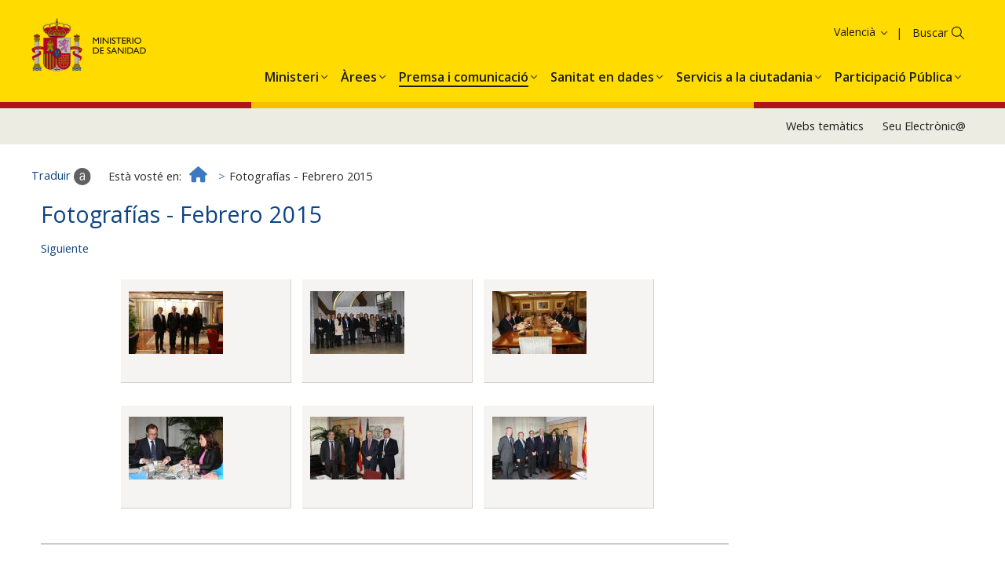

--- FILE ---
content_type: text/html; charset=UTF-8
request_url: https://www.sanidad.gob.es/va/gabinete/fotografias.do?metodo=verAlbum&album=01022015
body_size: 13905
content:
<!DOCTYPE html>











<html xmlns="http://www.w3.org/1999/xhtml" xmlns="https:ogp.me/ns#" xml:lang="ca-valencia" lang="ca-valencia">
<head>

<!--  Establece las cabeceras -->
<meta charset="utf-8">
<meta http-equiv="X-UA-Compatible" content="IE=edge">
<meta name="viewport" content="width=device-width, initial-scale=1">
	
<title>
	Ministerio de Sanidad - Gabinete de Prensa - Fotografías
	
</title>

	<meta name="Keywords" content="Ministerio de Sanidad, Fotografías"/>

	

	<meta name="description" content="Fotografías del Ministerio de Sanidad"/>



		

	
<!-- CSS -->
<link href="../diseno/css/bootstrap.min.css" rel="stylesheet">
<link href="../diseno/css/ministerio-sanidad.css" rel="stylesheet"> 
<link href="../diseno/css/jasny-bootstrap.min.css" rel="stylesheet">
<link href="../diseno/css/font-awesome.min.css" rel="stylesheet">
<link href="../diseno/css/formularios.css" rel="stylesheet">
<link href="../diseno/jscalendar/calendar-brown.css" rel="stylesheet">
<link href="../diseno/css/jquery-ui.css" rel="stylesheet">


<noscript><link rel="stylesheet" href="css/nojs-estilos.css"></noscript>
<!--[if IE 8 ]> <html class="ie8" lang="es"> <![endif]-->
<!--[if lt IE 9]><script src="js/html5shiv.min.js"></script><![endif]-->

<script src="../diseno/js/jquery.min.js"></script>
    <script src="https://cdnjs.cloudflare.com/ajax/libs/popper.js/1.11.0/umd/popper.min.js" integrity="sha384-b/U6ypiBEHpOf/4+1nzFpr53nxSS+GLCkfwBdFNTxtclqqenISfwAzpKaMNFNmj4" crossorigin="anonymous"></script>
            <script src="https://cdnjs.cloudflare.com/ajax/libs/qrcodejs/1.0.0/qrcode.min.js"></script>

<script src="../diseno/js/bootstrap.min.js"></script>


<script src="../diseno/js/jasny-bootstrap.min.js"></script>

<script src="../diseno/js/utilidades.js"></script>
<script src="../diseno/js/multidiomaEscenarioDinamico.js"></script>

</head>
<body> 



	







<header>


<div class="float-panel" data-top="0" data-scroll="10">
  
<!--Inicio CABECERA-->
<div class="container-fluid cabecera">

  <div class="col-xs-12 col-sm-5 col-md-6 col-lg-6">
    <div class="logo-ministerio"><a title="Ministerio de Sanidad - Gobierno de España" href="/"><img alt="Ministerio de Sanidad - Gobierno de España" src="../diseno/img/logo_ministerio.jpg"></a></div>
    <div class="nombre-ministerio">Ministerio <span>de Sanidad</span></div>
  </div>
 
  
  <div class="col-sm-7 col-md-6 col-lg-6 hidden-xs text-right navCanalesIdioma">
  	<ul class="siguenos">
		<li><a href="../rss/cargar.do" title="RSS"><img src="../diseno/img/ico-rss.png" alt="" /><span class="sr-only">RSS</span></a></li>
		<li><a title="Facebook. Se abrirá en una ventana nueva" target="_blank" href="https://www.facebook.com/MinSanidad/"><img src="../diseno/img/ico-facebook.png" alt="" /><span class="sr-only">Facebook</span></a></li>
		<li><a title="Twitter. Se abrirá en una ventana nueva" target="_blank" href="http://twitter.com/sanidadgob"><img src="../diseno/img/ico-twitter.png" alt="" /><span class="sr-only">Twitter</span></a></li>
		<li><a title="Youtube. Se abrirá en una ventana nueva" target="_blank" href="http://www.youtube.com/user/ministeriosyps"><img src="../diseno/img/ico-youtube.png" alt="" /><span class="sr-only">Youtube</span></a></li>
		<li><a title="Suscripció a llistes" href="https://listas.msssi.es"><img src="../diseno/img/ico-suscripcionlistas.png" alt="" /><span class="sr-only">Suscripció a llistes</span></a></li>
		<li><a title="Webs temàticas" href="../websTematicas/home.htm"><img src="../diseno/img/ico-webstematicas.png" alt="" /><span class="sr-only">Webs temàticas</span></a></li>
	</ul>
    
      <ul class="nav navlist navbar-right navlistIdioma">
        <li class="language dropdown">
          <a href="/home.htm" class="dropdown-toggle" data-toggle="dropdown" role="button" aria-haspopup="true" aria-expanded="false"><span class="glyphicon glyphicon-menu-down" aria-hidden="true">&nbsp;</span>Valencià</a>
          <ul class="dropdown-menu">
          	<li><a href="/gabinete/fotografias.do?metodo=verAlbum&amp;album=01022015" title="Bienvenidos: Accés a la web en espanyol"><span lang="es">Castellano</span></a></li> 
			<li><a href="/ca/gabinete/fotografias.do?metodo=verAlbum&amp;album=01022015" title="Benvinguts: Accés a la web en català"><span lang ="ca">Català</span></a></li>
			<li><a href="/eu/gabinete/fotografias.do?metodo=verAlbum&amp;album=01022015" title="Ongi etorri: Accés a la web en basc"><span lang ="eu">Euskara</span></a></li>
			<li><a href="/gl/gabinete/fotografias.do?metodo=verAlbum&amp;album=01022015" title="Benvidos: Accés a la web en gallec"><span lang ="gl">Galego</span></a></li>
			<li><a href="/va/gabinete/fotografias.do?metodo=verAlbum&amp;album=01022015" title="Benvinguts: Accés a la web en valencià">Valencià</a></li>	
			<li><a href="/en/gabinete/fotografias.do?metodo=verAlbum&amp;album=01022015" title="Welcome: Accés a la web en anglè"><span lang ="en">English</span></a></li>
			<li><a href="/fr/gabinete/fotografias.do?metodo=verAlbum&amp;album=01022015" title="Bienvenue: Accés a la web en francès" ><span lang ="fr">Français</span></a></li>				  
          </ul>
        </li>
      </ul>
  </div>

  <div class="col-sm-7 col-md-6 col-lg-6 hidden-xs text-right pull-right">
    
    <ul class="accesos">
		<li><a href="../servCiudadanos/home.htm">Servicis al ciutadà</a></li>
		<li><a href="https://sede.mscbs.gob.es/" target="_blank" title="Se abrirá en una ventana nueva" class="sede"><strong>Seu</strong> Electrònica</a></li>
	</ul>
      
    <!--Buscador--> 
	<div class="buscador">
		<form role="search" class="search" method="post" action="../buscador/iniciar.do">
			<label for="buscar" class="sr-only">Buscar</label>
			<input id="buscar" type="text" name="search" />
			<button type="submit"><span class="glyphicon glyphicon-search" aria-hidden="true">&nbsp;</span></button>
		</form>
	</div>
	<!--Fin buscador-->
    
    <div class="servicios">
		<a href="../servCiudadanos/home.htm" title="Servicis al ciutadà"><img src="../diseno/img/ico-servicios.png" alt="Servicis al ciutadà" /></a>
	</div>
    
  </div>

</div>
<!--Fin CABECERA-->


<!--Menú PRINCIPAL-->
  <nav class="navbar navbar-default menu-categorias">
    
    <script src="../diseno/general/js/menuIzqDesplegable.js"></script>
	
	<!--Menú CATEGORIAS PRINCIPALES-->  
	<div class="collapse navbar-collapse" id="categorias">
		<ul class="nav navbar-nav navlist" role="menuitem">
			
				<li class="dropdown">
					<a href="../organizacion/portada/home.htm" class="dropdown-toggle" data-toggle="dropdown" role="button" aria-haspopup="true" aria-expanded="false"><span><span class="break">Organització</span>Institucional</span></a>
				</li>
			
			
				<li class="dropdown">
					<a href="../sanidad/portada/home.htm" class="dropdown-toggle" data-toggle="dropdown" role="button" aria-haspopup="true" aria-expanded="false"><span>Sanitat</span></a>
				</li>
			
			
				<li class="dropdown">
					<a href="../ssi/portada/home.htm" class="dropdown-toggle" data-toggle="dropdown" role="button" aria-haspopup="true" aria-expanded="false"><span><span class="break">Servicis Socials</span>i Igualtat</span></a>
				</li>
			
			
				<li class="dropdown">
					<a href="../normativa/proyectos/home.htm" class="dropdown-toggle" data-toggle="dropdown" role="button" aria-haspopup="true" aria-expanded="false"><span><span class="break">Projectes</span>normatius</span></a>
				</li>
			
		</ul>
	</div>
	<script src="../diseno/general/js/categorias.js"></script>
	<script></script>
  </nav>
  <!--FIN MENU CATEGORIAS PRINCIPALES-->

</div>

</header>
	
	<!-- INICIO CONTENIDO-->
	<div class="container-fluid contenido">
		





<ol class="breadcrumb">
    <li>
        <a href="../home.htm">
            <i class="fa fa-home" aria-hidden="true">&nbsp;</i><span class="sr-only">Inici</span>
        </a>
    </li>
</ol>
<script src="../diseno/gabinetePrensa/js/migasDinamico.js"></script>
			
		<div lang="es"> 
			














<!--Contenido principal--> 
<section class="col-sm-8 col-md-9 informacion" role="main">
	<h1>Fotografías - Febrero 2015</h1>

    	
			
			
				
				
				
				<a href="fotografias.do?metodo=verAlbum&album=01022015&ini=6">Siguiente</a>
				
				
			
			
			
				
					
					
					 
						<div class="filaAlbum">
					
						<div class="marcoFoto">
							<a href="fotografias.do?metodo=detalleFoto&album=01022015&foto=0"> 
							<img alt="03/02/2015 - Fotografía de la reunión que ha mantenido el ministro de Sanidad, Servicios Sociales e Igualdad, Alfonso Alonso, con el presidente de FEDER, Juan Carrión." 
							src="/gabinetePrensa/fotografias/01022015/previas/7L3X1242.JPG"/> 
							</a>
						</div>
					  
				
					
					
					
						<div class="marcoFoto">
							<a href="fotografias.do?metodo=detalleFoto&album=01022015&foto=1"> 
							<img alt="04/02/2015 - Alfonso Alonso participa en el Foro contra el Cáncer &quot;Por un Enfoque Integral&quot; 2015" 
							src="/gabinetePrensa/fotografias/01022015/previas/image_00015.jpg"/> 
							</a>
						</div>
					  
				
					
					
					
						<div class="marcoFoto">
							<a href="fotografias.do?metodo=detalleFoto&album=01022015&foto=2"> 
							<img alt="04/02/2015 - Fotografía de la reunión que ha mantenido el ministro de Sanidad, Servicios Sociales e Igualdad, Alfonso Alonso, con la profesión médica" 
							src="/gabinetePrensa/fotografias/01022015/previas/7L3X1271.JPG"/> 
							</a>
						</div>
					  
				
					
					
					</div>
					
					 
						<div class="filaAlbum">
					
						<div class="marcoFoto">
							<a href="fotografias.do?metodo=detalleFoto&album=01022015&foto=3"> 
							<img alt="04/02/2015 - Fotografía de la reunión que ha mantenido el ministro de Sanidad, Servicios Sociales e Igualdad, Alfonso Alonso, con la presidenta del Consejo de Colegios de Farmacéuticos, Carmen Peña" 
							src="/gabinetePrensa/fotografias/01022015/previas/7L3X1289.JPG"/> 
							</a>
						</div>
					  
				
					
					
					
						<div class="marcoFoto">
							<a href="fotografias.do?metodo=detalleFoto&album=01022015&foto=4"> 
							<img alt="05/02/2015 - El ministro de Sanidad, Servicios Sociales e Igualdad, Alfonso Alonso, con los representantes de SEMEG, SEMFYC y SEMERGEN" 
							src="/gabinetePrensa/fotografias/01022015/previas/7L3X1301.JPG"/> 
							</a>
						</div>
					  
				
					
					
					
						<div class="marcoFoto">
							<a href="fotografias.do?metodo=detalleFoto&album=01022015&foto=5"> 
							<img alt="05/02/2015 - Fotografía de la reunión que ha mantenido el ministro de Sanidad, Servicios Sociales e Igualdad, Alfonso Alonso, con representantes de IDIS." 
							src="/gabinetePrensa/fotografias/01022015/previas/7L3X1314.JPG"/> 
							</a>
						</div>
					  
				
			</div>
			
		
		 
</section>
		</div>
		<a href="#" class="scrolltop"><i class="fa fa-angle-up" aria-hidden="true"><span class="sr-only">Pujar</span></i></a>
	</div>
	<!--FIN CONTENIDO-->
	
	<!--PIE-->
	<footer class="container-fluid">
		<div class="text-center"><p>© Ministerio de Sanidad</p></div>
		<div class="text-center">
			<ul>
				<li><a href="/va/guiaNav/home.htm">Guía de navegació</a></li> 
				<li><a href="/va/avisoLegal/home.htm">Avís Legal</a></li> 
				<li><a href="/va/accesibilidad/home.htm">Accesibilitat</a></li>
				<li><a href="/va/mapaWeb/cargar.do">Mapa Web</a></li>
				<li><a href="/va/contactar/home.htm">Contactar</a></li>
			</ul>
		</div>
	</footer>

	<div id="barraUtil">
		<div id="barraUtilidades">
			<ul class="utilL">
				<li><a id="enlaceTraducir" target="_blank" href="http://translate.google.com/?hl=es" title="Se abrirá en una ventana nueva"><img src="../diseno/img/util_traducir.gif" alt=""/><span class="hidden-xs">Traduir</span></a></li>
				<li id="enlaceCompartir"><a target="_blank" href="../servicios/compartir.do" title="Se abrirá en una ventana nueva"><img src="../diseno/img/util_compartir.gif" alt=""/><span class="hidden-xs">Compartir</span></a></li> 
				<li id="gustar"><a href="https://www.facebook.com" target="_blank" title="Se abrirá en una ventana nueva"><img src="../diseno/img/util_facebook.gif" alt="Compartir en facebook"/><span class="hidden-xs">Me gusta</span></a></li>
	    		<li><a href="../servicios/descargarPdf.do" title="Se abrirá en una ventana nueva"><img src="../diseno/img/util_descargarPdf.gif" alt=""/><span class="hidden-xs">Descarregar pàgina actual en PDF </span></a></li>
			</ul>
			<ul class="utilR">
				<li><a href="../websTematicas/home.htm"><img src="../diseno/img/util_webTematicas.gif" alt=""/><span class="hidden-xs">Webs temàtics</span></a></li>
				<li><a href="../rss/cargar.do"><img src="../diseno/img/util_rss.gif" alt=""/><span class="hidden-xs">RSS</span></a></li>
				<li class="sinborde" id="ocultarBarra" style="display:none;"><a href="javascript:void(0)">
				<img src="../diseno/img/util_ocultar.gif" alt="Barra expandida, faça clic per a ocultar-la" title="Barra expandida, faça clic per a ocultar-la"/></a></li>
			</ul>
		</div><!--barraUtilidades-->
		<p style="display:none;" id='barraMostrar'><a href="javascript:void(0)"><img  src='../diseno/img/util_mostrar.gif' alt="Barra oculta, faça clic per a expandir-la" title="Barra oculta, faça clic per a expandir-la"/></a></p>
	</div><!--barraUtil-->
	
	<script src="../diseno/js/barraUtil.js"></script>
	
	<script src="../diseno/js/float-panel.js"></script>
	<script src="../diseno/js/main.js"></script>
    
</body>
</html>

--- FILE ---
content_type: text/css
request_url: https://www.sanidad.gob.es/va/diseno/css/font-awesome.min.css
body_size: 156223
content:
/*!
 * Font Awesome Free 6.4.2 by @fontawesome - https://fontawesome.com
 * License - https://fontawesome.com/license/free (Icons: CC BY 4.0, Fonts: SIL OFL 1.1, Code: MIT License)
 * Copyright 2023 Fonticons, Inc.
 */
 .fa {
    font-family: var(--fa-style-family, "Font Awesome 6 Free");
    font-weight: var(--fa-style, 900); }
  
  .fa,
  .fa-classic,
  .fa-sharp,
  .fas,
  .fa-solid,
  .far,
  .fa-regular,
  .fab,
  .fa-brands {
    -moz-osx-font-smoothing: grayscale;
    -webkit-font-smoothing: antialiased;
    display: var(--fa-display, inline-block);
    font-style: normal;
    font-variant: normal;
    line-height: 1;
    text-rendering: auto; }
  
  .fas,
  .fa-classic,
  .fa-solid,
  .far,
  .fa-regular {
    font-family: 'Font Awesome 6 Free'; }
  
  .fab,
  .fa-brands {
    font-family: 'Font Awesome 6 Brands'; }
  
  .fa-1x {
    font-size: 1em; }
  
  .fa-2x {
    font-size: 2em; }
  
  .fa-3x {
    font-size: 3em; }
  
  .fa-4x {
    font-size: 4em; }
  
  .fa-5x {
    font-size: 5em; }
  
  .fa-6x {
    font-size: 6em; }
  
  .fa-7x {
    font-size: 7em; }
  
  .fa-8x {
    font-size: 8em; }
  
  .fa-9x {
    font-size: 9em; }
  
  .fa-10x {
    font-size: 10em; }
  
  .fa-2xs {
    font-size: 0.625em;
    line-height: 0.1em;
    vertical-align: 0.225em; }
  
  .fa-xs {
    font-size: 0.75em;
    line-height: 0.08333em;
    vertical-align: 0.125em; }
  
  .fa-sm {
    font-size: 0.875em;
    line-height: 0.07143em;
    vertical-align: 0.05357em; }
  
  .fa-lg {
    font-size: 1.25em;
    line-height: 0.05em;
    vertical-align: -0.075em; }
  
  .fa-xl {
    font-size: 1.5em;
    line-height: 0.04167em;
    vertical-align: -0.125em; }
  
  .fa-2xl {
    font-size: 2em;
    line-height: 0.03125em;
    vertical-align: -0.1875em; }
  
  .fa-fw {
    text-align: center;
    width: 1.25em; }
  
  .fa-ul {
    list-style-type: none;
    margin-left: var(--fa-li-margin, 2.5em);
    padding-left: 0; }
    .fa-ul > li {
      position: relative; }
  
  .fa-li {
    left: calc(var(--fa-li-width, 2em) * -1);
    position: absolute;
    text-align: center;
    width: var(--fa-li-width, 2em);
    line-height: inherit; }
  
  .fa-border {
    border-color: var(--fa-border-color, #eee);
    border-radius: var(--fa-border-radius, 0.1em);
    border-style: var(--fa-border-style, solid);
    border-width: var(--fa-border-width, 0.08em);
    padding: var(--fa-border-padding, 0.2em 0.25em 0.15em); }
  
  .fa-pull-left {
    float: left;
    margin-right: var(--fa-pull-margin, 0.3em); }
  
  .fa-pull-right {
    float: right;
    margin-left: var(--fa-pull-margin, 0.3em); }
  
  .fa-beat {
    -webkit-animation-name: fa-beat;
            animation-name: fa-beat;
    -webkit-animation-delay: var(--fa-animation-delay, 0s);
            animation-delay: var(--fa-animation-delay, 0s);
    -webkit-animation-direction: var(--fa-animation-direction, normal);
            animation-direction: var(--fa-animation-direction, normal);
    -webkit-animation-duration: var(--fa-animation-duration, 1s);
            animation-duration: var(--fa-animation-duration, 1s);
    -webkit-animation-iteration-count: var(--fa-animation-iteration-count, infinite);
            animation-iteration-count: var(--fa-animation-iteration-count, infinite);
    -webkit-animation-timing-function: var(--fa-animation-timing, ease-in-out);
            animation-timing-function: var(--fa-animation-timing, ease-in-out); }
  
  .fa-bounce {
    -webkit-animation-name: fa-bounce;
            animation-name: fa-bounce;
    -webkit-animation-delay: var(--fa-animation-delay, 0s);
            animation-delay: var(--fa-animation-delay, 0s);
    -webkit-animation-direction: var(--fa-animation-direction, normal);
            animation-direction: var(--fa-animation-direction, normal);
    -webkit-animation-duration: var(--fa-animation-duration, 1s);
            animation-duration: var(--fa-animation-duration, 1s);
    -webkit-animation-iteration-count: var(--fa-animation-iteration-count, infinite);
            animation-iteration-count: var(--fa-animation-iteration-count, infinite);
    -webkit-animation-timing-function: var(--fa-animation-timing, cubic-bezier(0.28, 0.84, 0.42, 1));
            animation-timing-function: var(--fa-animation-timing, cubic-bezier(0.28, 0.84, 0.42, 1)); }
  
  .fa-fade {
    -webkit-animation-name: fa-fade;
            animation-name: fa-fade;
    -webkit-animation-delay: var(--fa-animation-delay, 0s);
            animation-delay: var(--fa-animation-delay, 0s);
    -webkit-animation-direction: var(--fa-animation-direction, normal);
            animation-direction: var(--fa-animation-direction, normal);
    -webkit-animation-duration: var(--fa-animation-duration, 1s);
            animation-duration: var(--fa-animation-duration, 1s);
    -webkit-animation-iteration-count: var(--fa-animation-iteration-count, infinite);
            animation-iteration-count: var(--fa-animation-iteration-count, infinite);
    -webkit-animation-timing-function: var(--fa-animation-timing, cubic-bezier(0.4, 0, 0.6, 1));
            animation-timing-function: var(--fa-animation-timing, cubic-bezier(0.4, 0, 0.6, 1)); }
  
  .fa-beat-fade {
    -webkit-animation-name: fa-beat-fade;
            animation-name: fa-beat-fade;
    -webkit-animation-delay: var(--fa-animation-delay, 0s);
            animation-delay: var(--fa-animation-delay, 0s);
    -webkit-animation-direction: var(--fa-animation-direction, normal);
            animation-direction: var(--fa-animation-direction, normal);
    -webkit-animation-duration: var(--fa-animation-duration, 1s);
            animation-duration: var(--fa-animation-duration, 1s);
    -webkit-animation-iteration-count: var(--fa-animation-iteration-count, infinite);
            animation-iteration-count: var(--fa-animation-iteration-count, infinite);
    -webkit-animation-timing-function: var(--fa-animation-timing, cubic-bezier(0.4, 0, 0.6, 1));
            animation-timing-function: var(--fa-animation-timing, cubic-bezier(0.4, 0, 0.6, 1)); }
  
  .fa-flip {
    -webkit-animation-name: fa-flip;
            animation-name: fa-flip;
    -webkit-animation-delay: var(--fa-animation-delay, 0s);
            animation-delay: var(--fa-animation-delay, 0s);
    -webkit-animation-direction: var(--fa-animation-direction, normal);
            animation-direction: var(--fa-animation-direction, normal);
    -webkit-animation-duration: var(--fa-animation-duration, 1s);
            animation-duration: var(--fa-animation-duration, 1s);
    -webkit-animation-iteration-count: var(--fa-animation-iteration-count, infinite);
            animation-iteration-count: var(--fa-animation-iteration-count, infinite);
    -webkit-animation-timing-function: var(--fa-animation-timing, ease-in-out);
            animation-timing-function: var(--fa-animation-timing, ease-in-out); }
  
  .fa-shake {
    -webkit-animation-name: fa-shake;
            animation-name: fa-shake;
    -webkit-animation-delay: var(--fa-animation-delay, 0s);
            animation-delay: var(--fa-animation-delay, 0s);
    -webkit-animation-direction: var(--fa-animation-direction, normal);
            animation-direction: var(--fa-animation-direction, normal);
    -webkit-animation-duration: var(--fa-animation-duration, 1s);
            animation-duration: var(--fa-animation-duration, 1s);
    -webkit-animation-iteration-count: var(--fa-animation-iteration-count, infinite);
            animation-iteration-count: var(--fa-animation-iteration-count, infinite);
    -webkit-animation-timing-function: var(--fa-animation-timing, linear);
            animation-timing-function: var(--fa-animation-timing, linear); }
  
  .fa-spin {
    -webkit-animation-name: fa-spin;
            animation-name: fa-spin;
    -webkit-animation-delay: var(--fa-animation-delay, 0s);
            animation-delay: var(--fa-animation-delay, 0s);
    -webkit-animation-direction: var(--fa-animation-direction, normal);
            animation-direction: var(--fa-animation-direction, normal);
    -webkit-animation-duration: var(--fa-animation-duration, 2s);
            animation-duration: var(--fa-animation-duration, 2s);
    -webkit-animation-iteration-count: var(--fa-animation-iteration-count, infinite);
            animation-iteration-count: var(--fa-animation-iteration-count, infinite);
    -webkit-animation-timing-function: var(--fa-animation-timing, linear);
            animation-timing-function: var(--fa-animation-timing, linear); }
  
  .fa-spin-reverse {
    --fa-animation-direction: reverse; }
  
  .fa-pulse,
  .fa-spin-pulse {
    -webkit-animation-name: fa-spin;
            animation-name: fa-spin;
    -webkit-animation-direction: var(--fa-animation-direction, normal);
            animation-direction: var(--fa-animation-direction, normal);
    -webkit-animation-duration: var(--fa-animation-duration, 1s);
            animation-duration: var(--fa-animation-duration, 1s);
    -webkit-animation-iteration-count: var(--fa-animation-iteration-count, infinite);
            animation-iteration-count: var(--fa-animation-iteration-count, infinite);
    -webkit-animation-timing-function: var(--fa-animation-timing, steps(8));
            animation-timing-function: var(--fa-animation-timing, steps(8)); }
  
  @media (prefers-reduced-motion: reduce) {
    .fa-beat,
    .fa-bounce,
    .fa-fade,
    .fa-beat-fade,
    .fa-flip,
    .fa-pulse,
    .fa-shake,
    .fa-spin,
    .fa-spin-pulse {
      -webkit-animation-delay: -1ms;
              animation-delay: -1ms;
      -webkit-animation-duration: 1ms;
              animation-duration: 1ms;
      -webkit-animation-iteration-count: 1;
              animation-iteration-count: 1;
      -webkit-transition-delay: 0s;
              transition-delay: 0s;
      -webkit-transition-duration: 0s;
              transition-duration: 0s; } }
  
  @-webkit-keyframes fa-beat {
    0%, 90% {
      -webkit-transform: scale(1);
              transform: scale(1); }
    45% {
      -webkit-transform: scale(var(--fa-beat-scale, 1.25));
              transform: scale(var(--fa-beat-scale, 1.25)); } }
  
  @keyframes fa-beat {
    0%, 90% {
      -webkit-transform: scale(1);
              transform: scale(1); }
    45% {
      -webkit-transform: scale(var(--fa-beat-scale, 1.25));
              transform: scale(var(--fa-beat-scale, 1.25)); } }
  
  @-webkit-keyframes fa-bounce {
    0% {
      -webkit-transform: scale(1, 1) translateY(0);
              transform: scale(1, 1) translateY(0); }
    10% {
      -webkit-transform: scale(var(--fa-bounce-start-scale-x, 1.1), var(--fa-bounce-start-scale-y, 0.9)) translateY(0);
              transform: scale(var(--fa-bounce-start-scale-x, 1.1), var(--fa-bounce-start-scale-y, 0.9)) translateY(0); }
    30% {
      -webkit-transform: scale(var(--fa-bounce-jump-scale-x, 0.9), var(--fa-bounce-jump-scale-y, 1.1)) translateY(var(--fa-bounce-height, -0.5em));
              transform: scale(var(--fa-bounce-jump-scale-x, 0.9), var(--fa-bounce-jump-scale-y, 1.1)) translateY(var(--fa-bounce-height, -0.5em)); }
    50% {
      -webkit-transform: scale(var(--fa-bounce-land-scale-x, 1.05), var(--fa-bounce-land-scale-y, 0.95)) translateY(0);
              transform: scale(var(--fa-bounce-land-scale-x, 1.05), var(--fa-bounce-land-scale-y, 0.95)) translateY(0); }
    57% {
      -webkit-transform: scale(1, 1) translateY(var(--fa-bounce-rebound, -0.125em));
              transform: scale(1, 1) translateY(var(--fa-bounce-rebound, -0.125em)); }
    64% {
      -webkit-transform: scale(1, 1) translateY(0);
              transform: scale(1, 1) translateY(0); }
    100% {
      -webkit-transform: scale(1, 1) translateY(0);
              transform: scale(1, 1) translateY(0); } }
  
  @keyframes fa-bounce {
    0% {
      -webkit-transform: scale(1, 1) translateY(0);
              transform: scale(1, 1) translateY(0); }
    10% {
      -webkit-transform: scale(var(--fa-bounce-start-scale-x, 1.1), var(--fa-bounce-start-scale-y, 0.9)) translateY(0);
              transform: scale(var(--fa-bounce-start-scale-x, 1.1), var(--fa-bounce-start-scale-y, 0.9)) translateY(0); }
    30% {
      -webkit-transform: scale(var(--fa-bounce-jump-scale-x, 0.9), var(--fa-bounce-jump-scale-y, 1.1)) translateY(var(--fa-bounce-height, -0.5em));
              transform: scale(var(--fa-bounce-jump-scale-x, 0.9), var(--fa-bounce-jump-scale-y, 1.1)) translateY(var(--fa-bounce-height, -0.5em)); }
    50% {
      -webkit-transform: scale(var(--fa-bounce-land-scale-x, 1.05), var(--fa-bounce-land-scale-y, 0.95)) translateY(0);
              transform: scale(var(--fa-bounce-land-scale-x, 1.05), var(--fa-bounce-land-scale-y, 0.95)) translateY(0); }
    57% {
      -webkit-transform: scale(1, 1) translateY(var(--fa-bounce-rebound, -0.125em));
              transform: scale(1, 1) translateY(var(--fa-bounce-rebound, -0.125em)); }
    64% {
      -webkit-transform: scale(1, 1) translateY(0);
              transform: scale(1, 1) translateY(0); }
    100% {
      -webkit-transform: scale(1, 1) translateY(0);
              transform: scale(1, 1) translateY(0); } }
  
  @-webkit-keyframes fa-fade {
    50% {
      opacity: var(--fa-fade-opacity, 0.4); } }
  
  @keyframes fa-fade {
    50% {
      opacity: var(--fa-fade-opacity, 0.4); } }
  
  @-webkit-keyframes fa-beat-fade {
    0%, 100% {
      opacity: var(--fa-beat-fade-opacity, 0.4);
      -webkit-transform: scale(1);
              transform: scale(1); }
    50% {
      opacity: 1;
      -webkit-transform: scale(var(--fa-beat-fade-scale, 1.125));
              transform: scale(var(--fa-beat-fade-scale, 1.125)); } }
  
  @keyframes fa-beat-fade {
    0%, 100% {
      opacity: var(--fa-beat-fade-opacity, 0.4);
      -webkit-transform: scale(1);
              transform: scale(1); }
    50% {
      opacity: 1;
      -webkit-transform: scale(var(--fa-beat-fade-scale, 1.125));
              transform: scale(var(--fa-beat-fade-scale, 1.125)); } }
  
  @-webkit-keyframes fa-flip {
    50% {
      -webkit-transform: rotate3d(var(--fa-flip-x, 0), var(--fa-flip-y, 1), var(--fa-flip-z, 0), var(--fa-flip-angle, -180deg));
              transform: rotate3d(var(--fa-flip-x, 0), var(--fa-flip-y, 1), var(--fa-flip-z, 0), var(--fa-flip-angle, -180deg)); } }
  
  @keyframes fa-flip {
    50% {
      -webkit-transform: rotate3d(var(--fa-flip-x, 0), var(--fa-flip-y, 1), var(--fa-flip-z, 0), var(--fa-flip-angle, -180deg));
              transform: rotate3d(var(--fa-flip-x, 0), var(--fa-flip-y, 1), var(--fa-flip-z, 0), var(--fa-flip-angle, -180deg)); } }
  
  @-webkit-keyframes fa-shake {
    0% {
      -webkit-transform: rotate(-15deg);
              transform: rotate(-15deg); }
    4% {
      -webkit-transform: rotate(15deg);
              transform: rotate(15deg); }
    8%, 24% {
      -webkit-transform: rotate(-18deg);
              transform: rotate(-18deg); }
    12%, 28% {
      -webkit-transform: rotate(18deg);
              transform: rotate(18deg); }
    16% {
      -webkit-transform: rotate(-22deg);
              transform: rotate(-22deg); }
    20% {
      -webkit-transform: rotate(22deg);
              transform: rotate(22deg); }
    32% {
      -webkit-transform: rotate(-12deg);
              transform: rotate(-12deg); }
    36% {
      -webkit-transform: rotate(12deg);
              transform: rotate(12deg); }
    40%, 100% {
      -webkit-transform: rotate(0deg);
              transform: rotate(0deg); } }
  
  @keyframes fa-shake {
    0% {
      -webkit-transform: rotate(-15deg);
              transform: rotate(-15deg); }
    4% {
      -webkit-transform: rotate(15deg);
              transform: rotate(15deg); }
    8%, 24% {
      -webkit-transform: rotate(-18deg);
              transform: rotate(-18deg); }
    12%, 28% {
      -webkit-transform: rotate(18deg);
              transform: rotate(18deg); }
    16% {
      -webkit-transform: rotate(-22deg);
              transform: rotate(-22deg); }
    20% {
      -webkit-transform: rotate(22deg);
              transform: rotate(22deg); }
    32% {
      -webkit-transform: rotate(-12deg);
              transform: rotate(-12deg); }
    36% {
      -webkit-transform: rotate(12deg);
              transform: rotate(12deg); }
    40%, 100% {
      -webkit-transform: rotate(0deg);
              transform: rotate(0deg); } }
  
  @-webkit-keyframes fa-spin {
    0% {
      -webkit-transform: rotate(0deg);
              transform: rotate(0deg); }
    100% {
      -webkit-transform: rotate(360deg);
              transform: rotate(360deg); } }
  
  @keyframes fa-spin {
    0% {
      -webkit-transform: rotate(0deg);
              transform: rotate(0deg); }
    100% {
      -webkit-transform: rotate(360deg);
              transform: rotate(360deg); } }
  
  .fa-rotate-90 {
    -webkit-transform: rotate(90deg);
            transform: rotate(90deg); }
  
  .fa-rotate-180 {
    -webkit-transform: rotate(180deg);
            transform: rotate(180deg); }
  
  .fa-rotate-270 {
    -webkit-transform: rotate(270deg);
            transform: rotate(270deg); }
  
  .fa-flip-horizontal {
    -webkit-transform: scale(-1, 1);
            transform: scale(-1, 1); }
  
  .fa-flip-vertical {
    -webkit-transform: scale(1, -1);
            transform: scale(1, -1); }
  
  .fa-flip-both,
  .fa-flip-horizontal.fa-flip-vertical {
    -webkit-transform: scale(-1, -1);
            transform: scale(-1, -1); }
  
  .fa-rotate-by {
    -webkit-transform: rotate(var(--fa-rotate-angle, none));
            transform: rotate(var(--fa-rotate-angle, none)); }
  
  .fa-stack {
    display: inline-block;
    height: 2em;
    line-height: 2em;
    position: relative;
    vertical-align: middle;
    width: 2.5em; }
  
  .fa-stack-1x,
  .fa-stack-2x {
    left: 0;
    position: absolute;
    text-align: center;
    width: 100%;
    z-index: var(--fa-stack-z-index, auto); }
  
  .fa-stack-1x {
    line-height: inherit; }
  
  .fa-stack-2x {
    font-size: 2em; }
  
  .fa-inverse {
    color: var(--fa-inverse, #fff); }
  
  /* Font Awesome uses the Unicode Private Use Area (PUA) to ensure screen
  readers do not read off random characters that represent icons */
  
  .fa-0::before {
    content: "\30"; }
  
  .fa-1::before {
    content: "\31"; }
  
  .fa-2::before {
    content: "\32"; }
  
  .fa-3::before {
    content: "\33"; }
  
  .fa-4::before {
    content: "\34"; }
  
  .fa-5::before {
    content: "\35"; }
  
  .fa-6::before {
    content: "\36"; }
  
  .fa-7::before {
    content: "\37"; }
  
  .fa-8::before {
    content: "\38"; }
  
  .fa-9::before {
    content: "\39"; }
  
  .fa-fill-drip::before {
    content: "\f576"; }
  
  .fa-arrows-to-circle::before {
    content: "\e4bd"; }
  
  .fa-circle-chevron-right::before {
    content: "\f138"; }
  
  .fa-chevron-circle-right::before {
    content: "\f138"; }
  
  .fa-at::before {
    content: "\40"; }
  
  .fa-trash-can::before {
    content: "\f2ed"; }
  
  .fa-trash-alt::before {
    content: "\f2ed"; }
  
  .fa-text-height::before {
    content: "\f034"; }
  
  .fa-user-xmark::before {
    content: "\f235"; }
  
  .fa-user-times::before {
    content: "\f235"; }
  
  .fa-stethoscope::before {
    content: "\f0f1"; }
  
  .fa-message::before {
    content: "\f27a"; }
  
  .fa-comment-alt::before {
    content: "\f27a"; }
  
  .fa-info::before {
    content: "\f129"; }
  
  .fa-down-left-and-up-right-to-center::before {
    content: "\f422"; }
  
  .fa-compress-alt::before {
    content: "\f422"; }
  
  .fa-explosion::before {
    content: "\e4e9"; }
  
  .fa-file-lines::before {
    content: "\f15c"; }
  
  .fa-file-alt::before {
    content: "\f15c"; }
  
  .fa-file-text::before {
    content: "\f15c"; }
  
  .fa-wave-square::before {
    content: "\f83e"; }
  
  .fa-ring::before {
    content: "\f70b"; }
  
  .fa-building-un::before {
    content: "\e4d9"; }
  
  .fa-dice-three::before {
    content: "\f527"; }
  
  .fa-calendar-days::before {
    content: "\f073"; }
  
  .fa-calendar-alt::before {
    content: "\f073"; }
  
  .fa-anchor-circle-check::before {
    content: "\e4aa"; }
  
  .fa-building-circle-arrow-right::before {
    content: "\e4d1"; }
  
  .fa-volleyball::before {
    content: "\f45f"; }
  
  .fa-volleyball-ball::before {
    content: "\f45f"; }
  
  .fa-arrows-up-to-line::before {
    content: "\e4c2"; }
  
  .fa-sort-down::before {
    content: "\f0dd"; }
  
  .fa-sort-desc::before {
    content: "\f0dd"; }
  
  .fa-circle-minus::before {
    content: "\f056"; }
  
  .fa-minus-circle::before {
    content: "\f056"; }
  
  .fa-door-open::before {
    content: "\f52b"; }
  
  .fa-right-from-bracket::before {
    content: "\f2f5"; }
  
  .fa-sign-out-alt::before {
    content: "\f2f5"; }
  
  .fa-atom::before {
    content: "\f5d2"; }
  
  .fa-soap::before {
    content: "\e06e"; }
  
  .fa-icons::before {
    content: "\f86d"; }
  
  .fa-heart-music-camera-bolt::before {
    content: "\f86d"; }
  
  .fa-microphone-lines-slash::before {
    content: "\f539"; }
  
  .fa-microphone-alt-slash::before {
    content: "\f539"; }
  
  .fa-bridge-circle-check::before {
    content: "\e4c9"; }
  
  .fa-pump-medical::before {
    content: "\e06a"; }
  
  .fa-fingerprint::before {
    content: "\f577"; }
  
  .fa-hand-point-right::before {
    content: "\f0a4"; }
  
  .fa-magnifying-glass-location::before {
    content: "\f689"; }
  
  .fa-search-location::before {
    content: "\f689"; }
  
  .fa-forward-step::before {
    content: "\f051"; }
  
  .fa-step-forward::before {
    content: "\f051"; }
  
  .fa-face-smile-beam::before {
    content: "\f5b8"; }
  
  .fa-smile-beam::before {
    content: "\f5b8"; }
  
  .fa-flag-checkered::before {
    content: "\f11e"; }
  
  .fa-football::before {
    content: "\f44e"; }
  
  .fa-football-ball::before {
    content: "\f44e"; }
  
  .fa-school-circle-exclamation::before {
    content: "\e56c"; }
  
  .fa-crop::before {
    content: "\f125"; }
  
  .fa-angles-down::before {
    content: "\f103"; }
  
  .fa-angle-double-down::before {
    content: "\f103"; }
  
  .fa-users-rectangle::before {
    content: "\e594"; }
  
  .fa-people-roof::before {
    content: "\e537"; }
  
  .fa-people-line::before {
    content: "\e534"; }
  
  .fa-beer-mug-empty::before {
    content: "\f0fc"; }
  
  .fa-beer::before {
    content: "\f0fc"; }
  
  .fa-diagram-predecessor::before {
    content: "\e477"; }
  
  .fa-arrow-up-long::before {
    content: "\f176"; }
  
  .fa-long-arrow-up::before {
    content: "\f176"; }
  
  .fa-fire-flame-simple::before {
    content: "\f46a"; }
  
  .fa-burn::before {
    content: "\f46a"; }
  
  .fa-person::before {
    content: "\f183"; }
  
  .fa-male::before {
    content: "\f183"; }
  
  .fa-laptop::before {
    content: "\f109"; }
  
  .fa-file-csv::before {
    content: "\f6dd"; }
  
  .fa-menorah::before {
    content: "\f676"; }
  
  .fa-truck-plane::before {
    content: "\e58f"; }
  
  .fa-record-vinyl::before {
    content: "\f8d9"; }
  
  .fa-face-grin-stars::before {
    content: "\f587"; }
  
  .fa-grin-stars::before {
    content: "\f587"; }
  
  .fa-bong::before {
    content: "\f55c"; }
  
  .fa-spaghetti-monster-flying::before {
    content: "\f67b"; }
  
  .fa-pastafarianism::before {
    content: "\f67b"; }
  
  .fa-arrow-down-up-across-line::before {
    content: "\e4af"; }
  
  .fa-spoon::before {
    content: "\f2e5"; }
  
  .fa-utensil-spoon::before {
    content: "\f2e5"; }
  
  .fa-jar-wheat::before {
    content: "\e517"; }
  
  .fa-envelopes-bulk::before {
    content: "\f674"; }
  
  .fa-mail-bulk::before {
    content: "\f674"; }
  
  .fa-file-circle-exclamation::before {
    content: "\e4eb"; }
  
  .fa-circle-h::before {
    content: "\f47e"; }
  
  .fa-hospital-symbol::before {
    content: "\f47e"; }
  
  .fa-pager::before {
    content: "\f815"; }
  
  .fa-address-book::before {
    content: "\f2b9"; }
  
  .fa-contact-book::before {
    content: "\f2b9"; }
  
  .fa-strikethrough::before {
    content: "\f0cc"; }
  
  .fa-k::before {
    content: "\4b"; }
  
  .fa-landmark-flag::before {
    content: "\e51c"; }
  
  .fa-pencil::before {
    content: "\f303"; }
  
  .fa-pencil-alt::before {
    content: "\f303"; }
  
  .fa-backward::before {
    content: "\f04a"; }
  
  .fa-caret-right::before {
    content: "\f0da"; }
  
  .fa-comments::before {
    content: "\f086"; }
  
  .fa-paste::before {
    content: "\f0ea"; }
  
  .fa-file-clipboard::before {
    content: "\f0ea"; }
  
  .fa-code-pull-request::before {
    content: "\e13c"; }
  
  .fa-clipboard-list::before {
    content: "\f46d"; }
  
  .fa-truck-ramp-box::before {
    content: "\f4de"; }
  
  .fa-truck-loading::before {
    content: "\f4de"; }
  
  .fa-user-check::before {
    content: "\f4fc"; }
  
  .fa-vial-virus::before {
    content: "\e597"; }
  
  .fa-sheet-plastic::before {
    content: "\e571"; }
  
  .fa-blog::before {
    content: "\f781"; }
  
  .fa-user-ninja::before {
    content: "\f504"; }
  
  .fa-person-arrow-up-from-line::before {
    content: "\e539"; }
  
  .fa-scroll-torah::before {
    content: "\f6a0"; }
  
  .fa-torah::before {
    content: "\f6a0"; }
  
  .fa-broom-ball::before {
    content: "\f458"; }
  
  .fa-quidditch::before {
    content: "\f458"; }
  
  .fa-quidditch-broom-ball::before {
    content: "\f458"; }
  
  .fa-toggle-off::before {
    content: "\f204"; }
  
  .fa-box-archive::before {
    content: "\f187"; }
  
  .fa-archive::before {
    content: "\f187"; }
  
  .fa-person-drowning::before {
    content: "\e545"; }
  
  .fa-arrow-down-9-1::before {
    content: "\f886"; }
  
  .fa-sort-numeric-desc::before {
    content: "\f886"; }
  
  .fa-sort-numeric-down-alt::before {
    content: "\f886"; }
  
  .fa-face-grin-tongue-squint::before {
    content: "\f58a"; }
  
  .fa-grin-tongue-squint::before {
    content: "\f58a"; }
  
  .fa-spray-can::before {
    content: "\f5bd"; }
  
  .fa-truck-monster::before {
    content: "\f63b"; }
  
  .fa-w::before {
    content: "\57"; }
  
  .fa-earth-africa::before {
    content: "\f57c"; }
  
  .fa-globe-africa::before {
    content: "\f57c"; }
  
  .fa-rainbow::before {
    content: "\f75b"; }
  
  .fa-circle-notch::before {
    content: "\f1ce"; }
  
  .fa-tablet-screen-button::before {
    content: "\f3fa"; }
  
  .fa-tablet-alt::before {
    content: "\f3fa"; }
  
  .fa-paw::before {
    content: "\f1b0"; }
  
  .fa-cloud::before {
    content: "\f0c2"; }
  
  .fa-trowel-bricks::before {
    content: "\e58a"; }
  
  .fa-face-flushed::before {
    content: "\f579"; }
  
  .fa-flushed::before {
    content: "\f579"; }
  
  .fa-hospital-user::before {
    content: "\f80d"; }
  
  .fa-tent-arrow-left-right::before {
    content: "\e57f"; }
  
  .fa-gavel::before {
    content: "\f0e3"; }
  
  .fa-legal::before {
    content: "\f0e3"; }
  
  .fa-binoculars::before {
    content: "\f1e5"; }
  
  .fa-microphone-slash::before {
    content: "\f131"; }
  
  .fa-box-tissue::before {
    content: "\e05b"; }
  
  .fa-motorcycle::before {
    content: "\f21c"; }
  
  .fa-bell-concierge::before {
    content: "\f562"; }
  
  .fa-concierge-bell::before {
    content: "\f562"; }
  
  .fa-pen-ruler::before {
    content: "\f5ae"; }
  
  .fa-pencil-ruler::before {
    content: "\f5ae"; }
  
  .fa-people-arrows::before {
    content: "\e068"; }
  
  .fa-people-arrows-left-right::before {
    content: "\e068"; }
  
  .fa-mars-and-venus-burst::before {
    content: "\e523"; }
  
  .fa-square-caret-right::before {
    content: "\f152"; }
  
  .fa-caret-square-right::before {
    content: "\f152"; }
  
  .fa-scissors::before {
    content: "\f0c4"; }
  
  .fa-cut::before {
    content: "\f0c4"; }
  
  .fa-sun-plant-wilt::before {
    content: "\e57a"; }
  
  .fa-toilets-portable::before {
    content: "\e584"; }
  
  .fa-hockey-puck::before {
    content: "\f453"; }
  
  .fa-table::before {
    content: "\f0ce"; }
  
  .fa-magnifying-glass-arrow-right::before {
    content: "\e521"; }
  
  .fa-tachograph-digital::before {
    content: "\f566"; }
  
  .fa-digital-tachograph::before {
    content: "\f566"; }
  
  .fa-users-slash::before {
    content: "\e073"; }
  
  .fa-clover::before {
    content: "\e139"; }
  
  .fa-reply::before {
    content: "\f3e5"; }
  
  .fa-mail-reply::before {
    content: "\f3e5"; }
  
  .fa-star-and-crescent::before {
    content: "\f699"; }
  
  .fa-house-fire::before {
    content: "\e50c"; }
  
  .fa-square-minus::before {
    content: "\f146"; }
  
  .fa-minus-square::before {
    content: "\f146"; }
  
  .fa-helicopter::before {
    content: "\f533"; }
  
  .fa-compass::before {
    content: "\f14e"; }
  
  .fa-square-caret-down::before {
    content: "\f150"; }
  
  .fa-caret-square-down::before {
    content: "\f150"; }
  
  .fa-file-circle-question::before {
    content: "\e4ef"; }
  
  .fa-laptop-code::before {
    content: "\f5fc"; }
  
  .fa-swatchbook::before {
    content: "\f5c3"; }
  
  .fa-prescription-bottle::before {
    content: "\f485"; }
  
  .fa-bars::before {
    content: "\f0c9"; }
  
  .fa-navicon::before {
    content: "\f0c9"; }
  
  .fa-people-group::before {
    content: "\e533"; }
  
  .fa-hourglass-end::before {
    content: "\f253"; }
  
  .fa-hourglass-3::before {
    content: "\f253"; }
  
  .fa-heart-crack::before {
    content: "\f7a9"; }
  
  .fa-heart-broken::before {
    content: "\f7a9"; }
  
  .fa-square-up-right::before {
    content: "\f360"; }
  
  .fa-external-link-square-alt::before {
    content: "\f360"; }
  
  .fa-face-kiss-beam::before {
    content: "\f597"; }
  
  .fa-kiss-beam::before {
    content: "\f597"; }
  
  .fa-film::before {
    content: "\f008"; }
  
  .fa-ruler-horizontal::before {
    content: "\f547"; }
  
  .fa-people-robbery::before {
    content: "\e536"; }
  
  .fa-lightbulb::before {
    content: "\f0eb"; }
  
  .fa-caret-left::before {
    content: "\f0d9"; }
  
  .fa-circle-exclamation::before {
    content: "\f06a"; }
  
  .fa-exclamation-circle::before {
    content: "\f06a"; }
  
  .fa-school-circle-xmark::before {
    content: "\e56d"; }
  
  .fa-arrow-right-from-bracket::before {
    content: "\f08b"; }
  
  .fa-sign-out::before {
    content: "\f08b"; }
  
  .fa-circle-chevron-down::before {
    content: "\f13a"; }
  
  .fa-chevron-circle-down::before {
    content: "\f13a"; }
  
  .fa-unlock-keyhole::before {
    content: "\f13e"; }
  
  .fa-unlock-alt::before {
    content: "\f13e"; }
  
  .fa-cloud-showers-heavy::before {
    content: "\f740"; }
  
  .fa-headphones-simple::before {
    content: "\f58f"; }
  
  .fa-headphones-alt::before {
    content: "\f58f"; }
  
  .fa-sitemap::before {
    content: "\f0e8"; }
  
  .fa-circle-dollar-to-slot::before {
    content: "\f4b9"; }
  
  .fa-donate::before {
    content: "\f4b9"; }
  
  .fa-memory::before {
    content: "\f538"; }
  
  .fa-road-spikes::before {
    content: "\e568"; }
  
  .fa-fire-burner::before {
    content: "\e4f1"; }
  
  .fa-flag::before {
    content: "\f024"; }
  
  .fa-hanukiah::before {
    content: "\f6e6"; }
  
  .fa-feather::before {
    content: "\f52d"; }
  
  .fa-volume-low::before {
    content: "\f027"; }
  
  .fa-volume-down::before {
    content: "\f027"; }
  
  .fa-comment-slash::before {
    content: "\f4b3"; }
  
  .fa-cloud-sun-rain::before {
    content: "\f743"; }
  
  .fa-compress::before {
    content: "\f066"; }
  
  .fa-wheat-awn::before {
    content: "\e2cd"; }
  
  .fa-wheat-alt::before {
    content: "\e2cd"; }
  
  .fa-ankh::before {
    content: "\f644"; }
  
  .fa-hands-holding-child::before {
    content: "\e4fa"; }
  
  .fa-asterisk::before {
    content: "\2a"; }
  
  .fa-square-check::before {
    content: "\f14a"; }
  
  .fa-check-square::before {
    content: "\f14a"; }
  
  .fa-peseta-sign::before {
    content: "\e221"; }
  
  .fa-heading::before {
    content: "\f1dc"; }
  
  .fa-header::before {
    content: "\f1dc"; }
  
  .fa-ghost::before {
    content: "\f6e2"; }
  
  .fa-list::before {
    content: "\f03a"; }
  
  .fa-list-squares::before {
    content: "\f03a"; }
  
  .fa-square-phone-flip::before {
    content: "\f87b"; }
  
  .fa-phone-square-alt::before {
    content: "\f87b"; }
  
  .fa-cart-plus::before {
    content: "\f217"; }
  
  .fa-gamepad::before {
    content: "\f11b"; }
  
  .fa-circle-dot::before {
    content: "\f192"; }
  
  .fa-dot-circle::before {
    content: "\f192"; }
  
  .fa-face-dizzy::before {
    content: "\f567"; }
  
  .fa-dizzy::before {
    content: "\f567"; }
  
  .fa-egg::before {
    content: "\f7fb"; }
  
  .fa-house-medical-circle-xmark::before {
    content: "\e513"; }
  
  .fa-campground::before {
    content: "\f6bb"; }
  
  .fa-folder-plus::before {
    content: "\f65e"; }
  
  .fa-futbol::before {
    content: "\f1e3"; }
  
  .fa-futbol-ball::before {
    content: "\f1e3"; }
  
  .fa-soccer-ball::before {
    content: "\f1e3"; }
  
  .fa-paintbrush::before {
    content: "\f1fc"; }
  
  .fa-paint-brush::before {
    content: "\f1fc"; }
  
  .fa-lock::before {
    content: "\f023"; }
  
  .fa-gas-pump::before {
    content: "\f52f"; }
  
  .fa-hot-tub-person::before {
    content: "\f593"; }
  
  .fa-hot-tub::before {
    content: "\f593"; }
  
  .fa-map-location::before {
    content: "\f59f"; }
  
  .fa-map-marked::before {
    content: "\f59f"; }
  
  .fa-house-flood-water::before {
    content: "\e50e"; }
  
  .fa-tree::before {
    content: "\f1bb"; }
  
  .fa-bridge-lock::before {
    content: "\e4cc"; }
  
  .fa-sack-dollar::before {
    content: "\f81d"; }
  
  .fa-pen-to-square::before {
    content: "\f044"; }
  
  .fa-edit::before {
    content: "\f044"; }
  
  .fa-car-side::before {
    content: "\f5e4"; }
  
  .fa-share-nodes::before {
    content: "\f1e0"; }
  
  .fa-share-alt::before {
    content: "\f1e0"; }
  
  .fa-heart-circle-minus::before {
    content: "\e4ff"; }
  
  .fa-hourglass-half::before {
    content: "\f252"; }
  
  .fa-hourglass-2::before {
    content: "\f252"; }
  
  .fa-microscope::before {
    content: "\f610"; }
  
  .fa-sink::before {
    content: "\e06d"; }
  
  .fa-bag-shopping::before {
    content: "\f290"; }
  
  .fa-shopping-bag::before {
    content: "\f290"; }
  
  .fa-arrow-down-z-a::before {
    content: "\f881"; }
  
  .fa-sort-alpha-desc::before {
    content: "\f881"; }
  
  .fa-sort-alpha-down-alt::before {
    content: "\f881"; }
  
  .fa-mitten::before {
    content: "\f7b5"; }
  
  .fa-person-rays::before {
    content: "\e54d"; }
  
  .fa-users::before {
    content: "\f0c0"; }
  
  .fa-eye-slash::before {
    content: "\f070"; }
  
  .fa-flask-vial::before {
    content: "\e4f3"; }
  
  .fa-hand::before {
    content: "\f256"; }
  
  .fa-hand-paper::before {
    content: "\f256"; }
  
  .fa-om::before {
    content: "\f679"; }
  
  .fa-worm::before {
    content: "\e599"; }
  
  .fa-house-circle-xmark::before {
    content: "\e50b"; }
  
  .fa-plug::before {
    content: "\f1e6"; }
  
  .fa-chevron-up::before {
    content: "\f077"; }
  
  .fa-hand-spock::before {
    content: "\f259"; }
  
  .fa-stopwatch::before {
    content: "\f2f2"; }
  
  .fa-face-kiss::before {
    content: "\f596"; }
  
  .fa-kiss::before {
    content: "\f596"; }
  
  .fa-bridge-circle-xmark::before {
    content: "\e4cb"; }
  
  .fa-face-grin-tongue::before {
    content: "\f589"; }
  
  .fa-grin-tongue::before {
    content: "\f589"; }
  
  .fa-chess-bishop::before {
    content: "\f43a"; }
  
  .fa-face-grin-wink::before {
    content: "\f58c"; }
  
  .fa-grin-wink::before {
    content: "\f58c"; }
  
  .fa-ear-deaf::before {
    content: "\f2a4"; }
  
  .fa-deaf::before {
    content: "\f2a4"; }
  
  .fa-deafness::before {
    content: "\f2a4"; }
  
  .fa-hard-of-hearing::before {
    content: "\f2a4"; }
  
  .fa-road-circle-check::before {
    content: "\e564"; }
  
  .fa-dice-five::before {
    content: "\f523"; }
  
  .fa-square-rss::before {
    content: "\f143"; }
  
  .fa-rss-square::before {
    content: "\f143"; }
  
  .fa-land-mine-on::before {
    content: "\e51b"; }
  
  .fa-i-cursor::before {
    content: "\f246"; }
  
  .fa-stamp::before {
    content: "\f5bf"; }
  
  .fa-stairs::before {
    content: "\e289"; }
  
  .fa-i::before {
    content: "\49"; }
  
  .fa-hryvnia-sign::before {
    content: "\f6f2"; }
  
  .fa-hryvnia::before {
    content: "\f6f2"; }
  
  .fa-pills::before {
    content: "\f484"; }
  
  .fa-face-grin-wide::before {
    content: "\f581"; }
  
  .fa-grin-alt::before {
    content: "\f581"; }
  
  .fa-tooth::before {
    content: "\f5c9"; }
  
  .fa-v::before {
    content: "\56"; }
  
  .fa-bangladeshi-taka-sign::before {
    content: "\e2e6"; }
  
  .fa-bicycle::before {
    content: "\f206"; }
  
  .fa-staff-snake::before {
    content: "\e579"; }
  
  .fa-rod-asclepius::before {
    content: "\e579"; }
  
  .fa-rod-snake::before {
    content: "\e579"; }
  
  .fa-staff-aesculapius::before {
    content: "\e579"; }
  
  .fa-head-side-cough-slash::before {
    content: "\e062"; }
  
  .fa-truck-medical::before {
    content: "\f0f9"; }
  
  .fa-ambulance::before {
    content: "\f0f9"; }
  
  .fa-wheat-awn-circle-exclamation::before {
    content: "\e598"; }
  
  .fa-snowman::before {
    content: "\f7d0"; }
  
  .fa-mortar-pestle::before {
    content: "\f5a7"; }
  
  .fa-road-barrier::before {
    content: "\e562"; }
  
  .fa-school::before {
    content: "\f549"; }
  
  .fa-igloo::before {
    content: "\f7ae"; }
  
  .fa-joint::before {
    content: "\f595"; }
  
  .fa-angle-right::before {
    content: "\f105"; }
  
  .fa-horse::before {
    content: "\f6f0"; }
  
  .fa-q::before {
    content: "\51"; }
  
  .fa-g::before {
    content: "\47"; }
  
  .fa-notes-medical::before {
    content: "\f481"; }
  
  .fa-temperature-half::before {
    content: "\f2c9"; }
  
  .fa-temperature-2::before {
    content: "\f2c9"; }
  
  .fa-thermometer-2::before {
    content: "\f2c9"; }
  
  .fa-thermometer-half::before {
    content: "\f2c9"; }
  
  .fa-dong-sign::before {
    content: "\e169"; }
  
  .fa-capsules::before {
    content: "\f46b"; }
  
  .fa-poo-storm::before {
    content: "\f75a"; }
  
  .fa-poo-bolt::before {
    content: "\f75a"; }
  
  .fa-face-frown-open::before {
    content: "\f57a"; }
  
  .fa-frown-open::before {
    content: "\f57a"; }
  
  .fa-hand-point-up::before {
    content: "\f0a6"; }
  
  .fa-money-bill::before {
    content: "\f0d6"; }
  
  .fa-bookmark::before {
    content: "\f02e"; }
  
  .fa-align-justify::before {
    content: "\f039"; }
  
  .fa-umbrella-beach::before {
    content: "\f5ca"; }
  
  .fa-helmet-un::before {
    content: "\e503"; }
  
  .fa-bullseye::before {
    content: "\f140"; }
  
  .fa-bacon::before {
    content: "\f7e5"; }
  
  .fa-hand-point-down::before {
    content: "\f0a7"; }
  
  .fa-arrow-up-from-bracket::before {
    content: "\e09a"; }
  
  .fa-folder::before {
    content: "\f07b"; }
  
  .fa-folder-blank::before {
    content: "\f07b"; }
  
  .fa-file-waveform::before {
    content: "\f478"; }
  
  .fa-file-medical-alt::before {
    content: "\f478"; }
  
  .fa-radiation::before {
    content: "\f7b9"; }
  
  .fa-chart-simple::before {
    content: "\e473"; }
  
  .fa-mars-stroke::before {
    content: "\f229"; }
  
  .fa-vial::before {
    content: "\f492"; }
  
  .fa-gauge::before {
    content: "\f624"; }
  
  .fa-dashboard::before {
    content: "\f624"; }
  
  .fa-gauge-med::before {
    content: "\f624"; }
  
  .fa-tachometer-alt-average::before {
    content: "\f624"; }
  
  .fa-wand-magic-sparkles::before {
    content: "\e2ca"; }
  
  .fa-magic-wand-sparkles::before {
    content: "\e2ca"; }
  
  .fa-e::before {
    content: "\45"; }
  
  .fa-pen-clip::before {
    content: "\f305"; }
  
  .fa-pen-alt::before {
    content: "\f305"; }
  
  .fa-bridge-circle-exclamation::before {
    content: "\e4ca"; }
  
  .fa-user::before {
    content: "\f007"; }
  
  .fa-school-circle-check::before {
    content: "\e56b"; }
  
  .fa-dumpster::before {
    content: "\f793"; }
  
  .fa-van-shuttle::before {
    content: "\f5b6"; }
  
  .fa-shuttle-van::before {
    content: "\f5b6"; }
  
  .fa-building-user::before {
    content: "\e4da"; }
  
  .fa-square-caret-left::before {
    content: "\f191"; }
  
  .fa-caret-square-left::before {
    content: "\f191"; }
  
  .fa-highlighter::before {
    content: "\f591"; }
  
  .fa-key::before {
    content: "\f084"; }
  
  .fa-bullhorn::before {
    content: "\f0a1"; }
  
  .fa-globe::before {
    content: "\f0ac"; }
  
  .fa-synagogue::before {
    content: "\f69b"; }
  
  .fa-person-half-dress::before {
    content: "\e548"; }
  
  .fa-road-bridge::before {
    content: "\e563"; }
  
  .fa-location-arrow::before {
    content: "\f124"; }
  
  .fa-c::before {
    content: "\43"; }
  
  .fa-tablet-button::before {
    content: "\f10a"; }
  
  .fa-building-lock::before {
    content: "\e4d6"; }
  
  .fa-pizza-slice::before {
    content: "\f818"; }
  
  .fa-money-bill-wave::before {
    content: "\f53a"; }
  
  .fa-chart-area::before {
    content: "\f1fe"; }
  
  .fa-area-chart::before {
    content: "\f1fe"; }
  
  .fa-house-flag::before {
    content: "\e50d"; }
  
  .fa-person-circle-minus::before {
    content: "\e540"; }
  
  .fa-ban::before {
    content: "\f05e"; }
  
  .fa-cancel::before {
    content: "\f05e"; }
  
  .fa-camera-rotate::before {
    content: "\e0d8"; }
  
  .fa-spray-can-sparkles::before {
    content: "\f5d0"; }
  
  .fa-air-freshener::before {
    content: "\f5d0"; }
  
  .fa-star::before {
    content: "\f005"; }
  
  .fa-repeat::before {
    content: "\f363"; }
  
  .fa-cross::before {
    content: "\f654"; }
  
  .fa-box::before {
    content: "\f466"; }
  
  .fa-venus-mars::before {
    content: "\f228"; }
  
  .fa-arrow-pointer::before {
    content: "\f245"; }
  
  .fa-mouse-pointer::before {
    content: "\f245"; }
  
  .fa-maximize::before {
    content: "\f31e"; }
  
  .fa-expand-arrows-alt::before {
    content: "\f31e"; }
  
  .fa-charging-station::before {
    content: "\f5e7"; }
  
  .fa-shapes::before {
    content: "\f61f"; }
  
  .fa-triangle-circle-square::before {
    content: "\f61f"; }
  
  .fa-shuffle::before {
    content: "\f074"; }
  
  .fa-random::before {
    content: "\f074"; }
  
  .fa-person-running::before {
    content: "\f70c"; }
  
  .fa-running::before {
    content: "\f70c"; }
  
  .fa-mobile-retro::before {
    content: "\e527"; }
  
  .fa-grip-lines-vertical::before {
    content: "\f7a5"; }
  
  .fa-spider::before {
    content: "\f717"; }
  
  .fa-hands-bound::before {
    content: "\e4f9"; }
  
  .fa-file-invoice-dollar::before {
    content: "\f571"; }
  
  .fa-plane-circle-exclamation::before {
    content: "\e556"; }
  
  .fa-x-ray::before {
    content: "\f497"; }
  
  .fa-spell-check::before {
    content: "\f891"; }
  
  .fa-slash::before {
    content: "\f715"; }
  
  .fa-computer-mouse::before {
    content: "\f8cc"; }
  
  .fa-mouse::before {
    content: "\f8cc"; }
  
  .fa-arrow-right-to-bracket::before {
    content: "\f090"; }
  
  .fa-sign-in::before {
    content: "\f090"; }
  
  .fa-shop-slash::before {
    content: "\e070"; }
  
  .fa-store-alt-slash::before {
    content: "\e070"; }
  
  .fa-server::before {
    content: "\f233"; }
  
  .fa-virus-covid-slash::before {
    content: "\e4a9"; }
  
  .fa-shop-lock::before {
    content: "\e4a5"; }
  
  .fa-hourglass-start::before {
    content: "\f251"; }
  
  .fa-hourglass-1::before {
    content: "\f251"; }
  
  .fa-blender-phone::before {
    content: "\f6b6"; }
  
  .fa-building-wheat::before {
    content: "\e4db"; }
  
  .fa-person-breastfeeding::before {
    content: "\e53a"; }
  
  .fa-right-to-bracket::before {
    content: "\f2f6"; }
  
  .fa-sign-in-alt::before {
    content: "\f2f6"; }
  
  .fa-venus::before {
    content: "\f221"; }
  
  .fa-passport::before {
    content: "\f5ab"; }
  
  .fa-heart-pulse::before {
    content: "\f21e"; }
  
  .fa-heartbeat::before {
    content: "\f21e"; }
  
  .fa-people-carry-box::before {
    content: "\f4ce"; }
  
  .fa-people-carry::before {
    content: "\f4ce"; }
  
  .fa-temperature-high::before {
    content: "\f769"; }
  
  .fa-microchip::before {
    content: "\f2db"; }
  
  .fa-crown::before {
    content: "\f521"; }
  
  .fa-weight-hanging::before {
    content: "\f5cd"; }
  
  .fa-xmarks-lines::before {
    content: "\e59a"; }
  
  .fa-file-prescription::before {
    content: "\f572"; }
  
  .fa-weight-scale::before {
    content: "\f496"; }
  
  .fa-weight::before {
    content: "\f496"; }
  
  .fa-user-group::before {
    content: "\f500"; }
  
  .fa-user-friends::before {
    content: "\f500"; }
  
  .fa-arrow-up-a-z::before {
    content: "\f15e"; }
  
  .fa-sort-alpha-up::before {
    content: "\f15e"; }
  
  .fa-chess-knight::before {
    content: "\f441"; }
  
  .fa-face-laugh-squint::before {
    content: "\f59b"; }
  
  .fa-laugh-squint::before {
    content: "\f59b"; }
  
  .fa-wheelchair::before {
    content: "\f193"; }
  
  .fa-circle-arrow-up::before {
    content: "\f0aa"; }
  
  .fa-arrow-circle-up::before {
    content: "\f0aa"; }
  
  .fa-toggle-on::before {
    content: "\f205"; }
  
  .fa-person-walking::before {
    content: "\f554"; }
  
  .fa-walking::before {
    content: "\f554"; }
  
  .fa-l::before {
    content: "\4c"; }
  
  .fa-fire::before {
    content: "\f06d"; }
  
  .fa-bed-pulse::before {
    content: "\f487"; }
  
  .fa-procedures::before {
    content: "\f487"; }
  
  .fa-shuttle-space::before {
    content: "\f197"; }
  
  .fa-space-shuttle::before {
    content: "\f197"; }
  
  .fa-face-laugh::before {
    content: "\f599"; }
  
  .fa-laugh::before {
    content: "\f599"; }
  
  .fa-folder-open::before {
    content: "\f07c"; }
  
  .fa-heart-circle-plus::before {
    content: "\e500"; }
  
  .fa-code-fork::before {
    content: "\e13b"; }
  
  .fa-city::before {
    content: "\f64f"; }
  
  .fa-microphone-lines::before {
    content: "\f3c9"; }
  
  .fa-microphone-alt::before {
    content: "\f3c9"; }
  
  .fa-pepper-hot::before {
    content: "\f816"; }
  
  .fa-unlock::before {
    content: "\f09c"; }
  
  .fa-colon-sign::before {
    content: "\e140"; }
  
  .fa-headset::before {
    content: "\f590"; }
  
  .fa-store-slash::before {
    content: "\e071"; }
  
  .fa-road-circle-xmark::before {
    content: "\e566"; }
  
  .fa-user-minus::before {
    content: "\f503"; }
  
  .fa-mars-stroke-up::before {
    content: "\f22a"; }
  
  .fa-mars-stroke-v::before {
    content: "\f22a"; }
  
  .fa-champagne-glasses::before {
    content: "\f79f"; }
  
  .fa-glass-cheers::before {
    content: "\f79f"; }
  
  .fa-clipboard::before {
    content: "\f328"; }
  
  .fa-house-circle-exclamation::before {
    content: "\e50a"; }
  
  .fa-file-arrow-up::before {
    content: "\f574"; }
  
  .fa-file-upload::before {
    content: "\f574"; }
  
  .fa-wifi::before {
    content: "\f1eb"; }
  
  .fa-wifi-3::before {
    content: "\f1eb"; }
  
  .fa-wifi-strong::before {
    content: "\f1eb"; }
  
  .fa-bath::before {
    content: "\f2cd"; }
  
  .fa-bathtub::before {
    content: "\f2cd"; }
  
  .fa-underline::before {
    content: "\f0cd"; }
  
  .fa-user-pen::before {
    content: "\f4ff"; }
  
  .fa-user-edit::before {
    content: "\f4ff"; }
  
  .fa-signature::before {
    content: "\f5b7"; }
  
  .fa-stroopwafel::before {
    content: "\f551"; }
  
  .fa-bold::before {
    content: "\f032"; }
  
  .fa-anchor-lock::before {
    content: "\e4ad"; }
  
  .fa-building-ngo::before {
    content: "\e4d7"; }
  
  .fa-manat-sign::before {
    content: "\e1d5"; }
  
  .fa-not-equal::before {
    content: "\f53e"; }
  
  .fa-border-top-left::before {
    content: "\f853"; }
  
  .fa-border-style::before {
    content: "\f853"; }
  
  .fa-map-location-dot::before {
    content: "\f5a0"; }
  
  .fa-map-marked-alt::before {
    content: "\f5a0"; }
  
  .fa-jedi::before {
    content: "\f669"; }
  
  .fa-square-poll-vertical::before {
    content: "\f681"; }
  
  .fa-poll::before {
    content: "\f681"; }
  
  .fa-mug-hot::before {
    content: "\f7b6"; }
  
  .fa-car-battery::before {
    content: "\f5df"; }
  
  .fa-battery-car::before {
    content: "\f5df"; }
  
  .fa-gift::before {
    content: "\f06b"; }
  
  .fa-dice-two::before {
    content: "\f528"; }
  
  .fa-chess-queen::before {
    content: "\f445"; }
  
  .fa-glasses::before {
    content: "\f530"; }
  
  .fa-chess-board::before {
    content: "\f43c"; }
  
  .fa-building-circle-check::before {
    content: "\e4d2"; }
  
  .fa-person-chalkboard::before {
    content: "\e53d"; }
  
  .fa-mars-stroke-right::before {
    content: "\f22b"; }
  
  .fa-mars-stroke-h::before {
    content: "\f22b"; }
  
  .fa-hand-back-fist::before {
    content: "\f255"; }
  
  .fa-hand-rock::before {
    content: "\f255"; }
  
  .fa-square-caret-up::before {
    content: "\f151"; }
  
  .fa-caret-square-up::before {
    content: "\f151"; }
  
  .fa-cloud-showers-water::before {
    content: "\e4e4"; }
  
  .fa-chart-bar::before {
    content: "\f080"; }
  
  .fa-bar-chart::before {
    content: "\f080"; }
  
  .fa-hands-bubbles::before {
    content: "\e05e"; }
  
  .fa-hands-wash::before {
    content: "\e05e"; }
  
  .fa-less-than-equal::before {
    content: "\f537"; }
  
  .fa-train::before {
    content: "\f238"; }
  
  .fa-eye-low-vision::before {
    content: "\f2a8"; }
  
  .fa-low-vision::before {
    content: "\f2a8"; }
  
  .fa-crow::before {
    content: "\f520"; }
  
  .fa-sailboat::before {
    content: "\e445"; }
  
  .fa-window-restore::before {
    content: "\f2d2"; }
  
  .fa-square-plus::before {
    content: "\f0fe"; }
  
  .fa-plus-square::before {
    content: "\f0fe"; }
  
  .fa-torii-gate::before {
    content: "\f6a1"; }
  
  .fa-frog::before {
    content: "\f52e"; }
  
  .fa-bucket::before {
    content: "\e4cf"; }
  
  .fa-image::before {
    content: "\f03e"; }
  
  .fa-microphone::before {
    content: "\f130"; }
  
  .fa-cow::before {
    content: "\f6c8"; }
  
  .fa-caret-up::before {
    content: "\f0d8"; }
  
  .fa-screwdriver::before {
    content: "\f54a"; }
  
  .fa-folder-closed::before {
    content: "\e185"; }
  
  .fa-house-tsunami::before {
    content: "\e515"; }
  
  .fa-square-nfi::before {
    content: "\e576"; }
  
  .fa-arrow-up-from-ground-water::before {
    content: "\e4b5"; }
  
  .fa-martini-glass::before {
    content: "\f57b"; }
  
  .fa-glass-martini-alt::before {
    content: "\f57b"; }
  
  .fa-rotate-left::before {
    content: "\f2ea"; }
  
  .fa-rotate-back::before {
    content: "\f2ea"; }
  
  .fa-rotate-backward::before {
    content: "\f2ea"; }
  
  .fa-undo-alt::before {
    content: "\f2ea"; }
  
  .fa-table-columns::before {
    content: "\f0db"; }
  
  .fa-columns::before {
    content: "\f0db"; }
  
  .fa-lemon::before {
    content: "\f094"; }
  
  .fa-head-side-mask::before {
    content: "\e063"; }
  
  .fa-handshake::before {
    content: "\f2b5"; }
  
  .fa-gem::before {
    content: "\f3a5"; }
  
  .fa-dolly::before {
    content: "\f472"; }
  
  .fa-dolly-box::before {
    content: "\f472"; }
  
  .fa-smoking::before {
    content: "\f48d"; }
  
  .fa-minimize::before {
    content: "\f78c"; }
  
  .fa-compress-arrows-alt::before {
    content: "\f78c"; }
  
  .fa-monument::before {
    content: "\f5a6"; }
  
  .fa-snowplow::before {
    content: "\f7d2"; }
  
  .fa-angles-right::before {
    content: "\f101"; }
  
  .fa-angle-double-right::before {
    content: "\f101"; }
  
  .fa-cannabis::before {
    content: "\f55f"; }
  
  .fa-circle-play::before {
    content: "\f144"; }
  
  .fa-play-circle::before {
    content: "\f144"; }
  
  .fa-tablets::before {
    content: "\f490"; }
  
  .fa-ethernet::before {
    content: "\f796"; }
  
  .fa-euro-sign::before {
    content: "\f153"; }
  
  .fa-eur::before {
    content: "\f153"; }
  
  .fa-euro::before {
    content: "\f153"; }
  
  .fa-chair::before {
    content: "\f6c0"; }
  
  .fa-circle-check::before {
    content: "\f058"; }
  
  .fa-check-circle::before {
    content: "\f058"; }
  
  .fa-circle-stop::before {
    content: "\f28d"; }
  
  .fa-stop-circle::before {
    content: "\f28d"; }
  
  .fa-compass-drafting::before {
    content: "\f568"; }
  
  .fa-drafting-compass::before {
    content: "\f568"; }
  
  .fa-plate-wheat::before {
    content: "\e55a"; }
  
  .fa-icicles::before {
    content: "\f7ad"; }
  
  .fa-person-shelter::before {
    content: "\e54f"; }
  
  .fa-neuter::before {
    content: "\f22c"; }
  
  .fa-id-badge::before {
    content: "\f2c1"; }
  
  .fa-marker::before {
    content: "\f5a1"; }
  
  .fa-face-laugh-beam::before {
    content: "\f59a"; }
  
  .fa-laugh-beam::before {
    content: "\f59a"; }
  
  .fa-helicopter-symbol::before {
    content: "\e502"; }
  
  .fa-universal-access::before {
    content: "\f29a"; }
  
  .fa-circle-chevron-up::before {
    content: "\f139"; }
  
  .fa-chevron-circle-up::before {
    content: "\f139"; }
  
  .fa-lari-sign::before {
    content: "\e1c8"; }
  
  .fa-volcano::before {
    content: "\f770"; }
  
  .fa-person-walking-dashed-line-arrow-right::before {
    content: "\e553"; }
  
  .fa-sterling-sign::before {
    content: "\f154"; }
  
  .fa-gbp::before {
    content: "\f154"; }
  
  .fa-pound-sign::before {
    content: "\f154"; }
  
  .fa-viruses::before {
    content: "\e076"; }
  
  .fa-square-person-confined::before {
    content: "\e577"; }
  
  .fa-user-tie::before {
    content: "\f508"; }
  
  .fa-arrow-down-long::before {
    content: "\f175"; }
  
  .fa-long-arrow-down::before {
    content: "\f175"; }
  
  .fa-tent-arrow-down-to-line::before {
    content: "\e57e"; }
  
  .fa-certificate::before {
    content: "\f0a3"; }
  
  .fa-reply-all::before {
    content: "\f122"; }
  
  .fa-mail-reply-all::before {
    content: "\f122"; }
  
  .fa-suitcase::before {
    content: "\f0f2"; }
  
  .fa-person-skating::before {
    content: "\f7c5"; }
  
  .fa-skating::before {
    content: "\f7c5"; }
  
  .fa-filter-circle-dollar::before {
    content: "\f662"; }
  
  .fa-funnel-dollar::before {
    content: "\f662"; }
  
  .fa-camera-retro::before {
    content: "\f083"; }
  
  .fa-circle-arrow-down::before {
    content: "\f0ab"; }
  
  .fa-arrow-circle-down::before {
    content: "\f0ab"; }
  
  .fa-file-import::before {
    content: "\f56f"; }
  
  .fa-arrow-right-to-file::before {
    content: "\f56f"; }
  
  .fa-square-arrow-up-right::before {
    content: "\f14c"; }
  
  .fa-external-link-square::before {
    content: "\f14c"; }
  
  .fa-box-open::before {
    content: "\f49e"; }
  
  .fa-scroll::before {
    content: "\f70e"; }
  
  .fa-spa::before {
    content: "\f5bb"; }
  
  .fa-location-pin-lock::before {
    content: "\e51f"; }
  
  .fa-pause::before {
    content: "\f04c"; }
  
  .fa-hill-avalanche::before {
    content: "\e507"; }
  
  .fa-temperature-empty::before {
    content: "\f2cb"; }
  
  .fa-temperature-0::before {
    content: "\f2cb"; }
  
  .fa-thermometer-0::before {
    content: "\f2cb"; }
  
  .fa-thermometer-empty::before {
    content: "\f2cb"; }
  
  .fa-bomb::before {
    content: "\f1e2"; }
  
  .fa-registered::before {
    content: "\f25d"; }
  
  .fa-address-card::before {
    content: "\f2bb"; }
  
  .fa-contact-card::before {
    content: "\f2bb"; }
  
  .fa-vcard::before {
    content: "\f2bb"; }
  
  .fa-scale-unbalanced-flip::before {
    content: "\f516"; }
  
  .fa-balance-scale-right::before {
    content: "\f516"; }
  
  .fa-subscript::before {
    content: "\f12c"; }
  
  .fa-diamond-turn-right::before {
    content: "\f5eb"; }
  
  .fa-directions::before {
    content: "\f5eb"; }
  
  .fa-burst::before {
    content: "\e4dc"; }
  
  .fa-house-laptop::before {
    content: "\e066"; }
  
  .fa-laptop-house::before {
    content: "\e066"; }
  
  .fa-face-tired::before {
    content: "\f5c8"; }
  
  .fa-tired::before {
    content: "\f5c8"; }
  
  .fa-money-bills::before {
    content: "\e1f3"; }
  
  .fa-smog::before {
    content: "\f75f"; }
  
  .fa-crutch::before {
    content: "\f7f7"; }
  
  .fa-cloud-arrow-up::before {
    content: "\f0ee"; }
  
  .fa-cloud-upload::before {
    content: "\f0ee"; }
  
  .fa-cloud-upload-alt::before {
    content: "\f0ee"; }
  
  .fa-palette::before {
    content: "\f53f"; }
  
  .fa-arrows-turn-right::before {
    content: "\e4c0"; }
  
  .fa-vest::before {
    content: "\e085"; }
  
  .fa-ferry::before {
    content: "\e4ea"; }
  
  .fa-arrows-down-to-people::before {
    content: "\e4b9"; }
  
  .fa-seedling::before {
    content: "\f4d8"; }
  
  .fa-sprout::before {
    content: "\f4d8"; }
  
  .fa-left-right::before {
    content: "\f337"; }
  
  .fa-arrows-alt-h::before {
    content: "\f337"; }
  
  .fa-boxes-packing::before {
    content: "\e4c7"; }
  
  .fa-circle-arrow-left::before {
    content: "\f0a8"; }
  
  .fa-arrow-circle-left::before {
    content: "\f0a8"; }
  
  .fa-group-arrows-rotate::before {
    content: "\e4f6"; }
  
  .fa-bowl-food::before {
    content: "\e4c6"; }
  
  .fa-candy-cane::before {
    content: "\f786"; }
  
  .fa-arrow-down-wide-short::before {
    content: "\f160"; }
  
  .fa-sort-amount-asc::before {
    content: "\f160"; }
  
  .fa-sort-amount-down::before {
    content: "\f160"; }
  
  .fa-cloud-bolt::before {
    content: "\f76c"; }
  
  .fa-thunderstorm::before {
    content: "\f76c"; }
  
  .fa-text-slash::before {
    content: "\f87d"; }
  
  .fa-remove-format::before {
    content: "\f87d"; }
  
  .fa-face-smile-wink::before {
    content: "\f4da"; }
  
  .fa-smile-wink::before {
    content: "\f4da"; }
  
  .fa-file-word::before {
    content: "\f1c2"; }
  
  .fa-file-powerpoint::before {
    content: "\f1c4"; }
  
  .fa-arrows-left-right::before {
    content: "\f07e"; }
  
  .fa-arrows-h::before {
    content: "\f07e"; }
  
  .fa-house-lock::before {
    content: "\e510"; }
  
  .fa-cloud-arrow-down::before {
    content: "\f0ed"; }
  
  .fa-cloud-download::before {
    content: "\f0ed"; }
  
  .fa-cloud-download-alt::before {
    content: "\f0ed"; }
  
  .fa-children::before {
    content: "\e4e1"; }
  
  .fa-chalkboard::before {
    content: "\f51b"; }
  
  .fa-blackboard::before {
    content: "\f51b"; }
  
  .fa-user-large-slash::before {
    content: "\f4fa"; }
  
  .fa-user-alt-slash::before {
    content: "\f4fa"; }
  
  .fa-envelope-open::before {
    content: "\f2b6"; }
  
  .fa-handshake-simple-slash::before {
    content: "\e05f"; }
  
  .fa-handshake-alt-slash::before {
    content: "\e05f"; }
  
  .fa-mattress-pillow::before {
    content: "\e525"; }
  
  .fa-guarani-sign::before {
    content: "\e19a"; }
  
  .fa-arrows-rotate::before {
    content: "\f021"; }
  
  .fa-refresh::before {
    content: "\f021"; }
  
  .fa-sync::before {
    content: "\f021"; }
  
  .fa-fire-extinguisher::before {
    content: "\f134"; }
  
  .fa-cruzeiro-sign::before {
    content: "\e152"; }
  
  .fa-greater-than-equal::before {
    content: "\f532"; }
  
  .fa-shield-halved::before {
    content: "\f3ed"; }
  
  .fa-shield-alt::before {
    content: "\f3ed"; }
  
  .fa-book-atlas::before {
    content: "\f558"; }
  
  .fa-atlas::before {
    content: "\f558"; }
  
  .fa-virus::before {
    content: "\e074"; }
  
  .fa-envelope-circle-check::before {
    content: "\e4e8"; }
  
  .fa-layer-group::before {
    content: "\f5fd"; }
  
  .fa-arrows-to-dot::before {
    content: "\e4be"; }
  
  .fa-archway::before {
    content: "\f557"; }
  
  .fa-heart-circle-check::before {
    content: "\e4fd"; }
  
  .fa-house-chimney-crack::before {
    content: "\f6f1"; }
  
  .fa-house-damage::before {
    content: "\f6f1"; }
  
  .fa-file-zipper::before {
    content: "\f1c6"; }
  
  .fa-file-archive::before {
    content: "\f1c6"; }
  
  .fa-square::before {
    content: "\f0c8"; }
  
  .fa-martini-glass-empty::before {
    content: "\f000"; }
  
  .fa-glass-martini::before {
    content: "\f000"; }
  
  .fa-couch::before {
    content: "\f4b8"; }
  
  .fa-cedi-sign::before {
    content: "\e0df"; }
  
  .fa-italic::before {
    content: "\f033"; }
  
  .fa-church::before {
    content: "\f51d"; }
  
  .fa-comments-dollar::before {
    content: "\f653"; }
  
  .fa-democrat::before {
    content: "\f747"; }
  
  .fa-z::before {
    content: "\5a"; }
  
  .fa-person-skiing::before {
    content: "\f7c9"; }
  
  .fa-skiing::before {
    content: "\f7c9"; }
  
  .fa-road-lock::before {
    content: "\e567"; }
  
  .fa-a::before {
    content: "\41"; }
  
  .fa-temperature-arrow-down::before {
    content: "\e03f"; }
  
  .fa-temperature-down::before {
    content: "\e03f"; }
  
  .fa-feather-pointed::before {
    content: "\f56b"; }
  
  .fa-feather-alt::before {
    content: "\f56b"; }
  
  .fa-p::before {
    content: "\50"; }
  
  .fa-snowflake::before {
    content: "\f2dc"; }
  
  .fa-newspaper::before {
    content: "\f1ea"; }
  
  .fa-rectangle-ad::before {
    content: "\f641"; }
  
  .fa-ad::before {
    content: "\f641"; }
  
  .fa-circle-arrow-right::before {
    content: "\f0a9"; }
  
  .fa-arrow-circle-right::before {
    content: "\f0a9"; }
  
  .fa-filter-circle-xmark::before {
    content: "\e17b"; }
  
  .fa-locust::before {
    content: "\e520"; }
  
  .fa-sort::before {
    content: "\f0dc"; }
  
  .fa-unsorted::before {
    content: "\f0dc"; }
  
  .fa-list-ol::before {
    content: "\f0cb"; }
  
  .fa-list-1-2::before {
    content: "\f0cb"; }
  
  .fa-list-numeric::before {
    content: "\f0cb"; }
  
  .fa-person-dress-burst::before {
    content: "\e544"; }
  
  .fa-money-check-dollar::before {
    content: "\f53d"; }
  
  .fa-money-check-alt::before {
    content: "\f53d"; }
  
  .fa-vector-square::before {
    content: "\f5cb"; }
  
  .fa-bread-slice::before {
    content: "\f7ec"; }
  
  .fa-language::before {
    content: "\f1ab"; }
  
  .fa-face-kiss-wink-heart::before {
    content: "\f598"; }
  
  .fa-kiss-wink-heart::before {
    content: "\f598"; }
  
  .fa-filter::before {
    content: "\f0b0"; }
  
  .fa-question::before {
    content: "\3f"; }
  
  .fa-file-signature::before {
    content: "\f573"; }
  
  .fa-up-down-left-right::before {
    content: "\f0b2"; }
  
  .fa-arrows-alt::before {
    content: "\f0b2"; }
  
  .fa-house-chimney-user::before {
    content: "\e065"; }
  
  .fa-hand-holding-heart::before {
    content: "\f4be"; }
  
  .fa-puzzle-piece::before {
    content: "\f12e"; }
  
  .fa-money-check::before {
    content: "\f53c"; }
  
  .fa-star-half-stroke::before {
    content: "\f5c0"; }
  
  .fa-star-half-alt::before {
    content: "\f5c0"; }
  
  .fa-code::before {
    content: "\f121"; }
  
  .fa-whiskey-glass::before {
    content: "\f7a0"; }
  
  .fa-glass-whiskey::before {
    content: "\f7a0"; }
  
  .fa-building-circle-exclamation::before {
    content: "\e4d3"; }
  
  .fa-magnifying-glass-chart::before {
    content: "\e522"; }
  
  .fa-arrow-up-right-from-square::before {
    content: "\f08e"; }
  
  .fa-external-link::before {
    content: "\f08e"; }
  
  .fa-cubes-stacked::before {
    content: "\e4e6"; }
  
  .fa-won-sign::before {
    content: "\f159"; }
  
  .fa-krw::before {
    content: "\f159"; }
  
  .fa-won::before {
    content: "\f159"; }
  
  .fa-virus-covid::before {
    content: "\e4a8"; }
  
  .fa-austral-sign::before {
    content: "\e0a9"; }
  
  .fa-f::before {
    content: "\46"; }
  
  .fa-leaf::before {
    content: "\f06c"; }
  
  .fa-road::before {
    content: "\f018"; }
  
  .fa-taxi::before {
    content: "\f1ba"; }
  
  .fa-cab::before {
    content: "\f1ba"; }
  
  .fa-person-circle-plus::before {
    content: "\e541"; }
  
  .fa-chart-pie::before {
    content: "\f200"; }
  
  .fa-pie-chart::before {
    content: "\f200"; }
  
  .fa-bolt-lightning::before {
    content: "\e0b7"; }
  
  .fa-sack-xmark::before {
    content: "\e56a"; }
  
  .fa-file-excel::before {
    content: "\f1c3"; }
  
  .fa-file-contract::before {
    content: "\f56c"; }
  
  .fa-fish-fins::before {
    content: "\e4f2"; }
  
  .fa-building-flag::before {
    content: "\e4d5"; }
  
  .fa-face-grin-beam::before {
    content: "\f582"; }
  
  .fa-grin-beam::before {
    content: "\f582"; }
  
  .fa-object-ungroup::before {
    content: "\f248"; }
  
  .fa-poop::before {
    content: "\f619"; }
  
  .fa-location-pin::before {
    content: "\f041"; }
  
  .fa-map-marker::before {
    content: "\f041"; }
  
  .fa-kaaba::before {
    content: "\f66b"; }
  
  .fa-toilet-paper::before {
    content: "\f71e"; }
  
  .fa-helmet-safety::before {
    content: "\f807"; }
  
  .fa-hard-hat::before {
    content: "\f807"; }
  
  .fa-hat-hard::before {
    content: "\f807"; }
  
  .fa-eject::before {
    content: "\f052"; }
  
  .fa-circle-right::before {
    content: "\f35a"; }
  
  .fa-arrow-alt-circle-right::before {
    content: "\f35a"; }
  
  .fa-plane-circle-check::before {
    content: "\e555"; }
  
  .fa-face-rolling-eyes::before {
    content: "\f5a5"; }
  
  .fa-meh-rolling-eyes::before {
    content: "\f5a5"; }
  
  .fa-object-group::before {
    content: "\f247"; }
  
  .fa-chart-line::before {
    content: "\f201"; }
  
  .fa-line-chart::before {
    content: "\f201"; }
  
  .fa-mask-ventilator::before {
    content: "\e524"; }
  
  .fa-arrow-right::before {
    content: "\f061"; }
  
  .fa-signs-post::before {
    content: "\f277"; }
  
  .fa-map-signs::before {
    content: "\f277"; }
  
  .fa-cash-register::before {
    content: "\f788"; }
  
  .fa-person-circle-question::before {
    content: "\e542"; }
  
  .fa-h::before {
    content: "\48"; }
  
  .fa-tarp::before {
    content: "\e57b"; }
  
  .fa-screwdriver-wrench::before {
    content: "\f7d9"; }
  
  .fa-tools::before {
    content: "\f7d9"; }
  
  .fa-arrows-to-eye::before {
    content: "\e4bf"; }
  
  .fa-plug-circle-bolt::before {
    content: "\e55b"; }
  
  .fa-heart::before {
    content: "\f004"; }
  
  .fa-mars-and-venus::before {
    content: "\f224"; }
  
  .fa-house-user::before {
    content: "\e1b0"; }
  
  .fa-home-user::before {
    content: "\e1b0"; }
  
  .fa-dumpster-fire::before {
    content: "\f794"; }
  
  .fa-house-crack::before {
    content: "\e3b1"; }
  
  .fa-martini-glass-citrus::before {
    content: "\f561"; }
  
  .fa-cocktail::before {
    content: "\f561"; }
  
  .fa-face-surprise::before {
    content: "\f5c2"; }
  
  .fa-surprise::before {
    content: "\f5c2"; }
  
  .fa-bottle-water::before {
    content: "\e4c5"; }
  
  .fa-circle-pause::before {
    content: "\f28b"; }
  
  .fa-pause-circle::before {
    content: "\f28b"; }
  
  .fa-toilet-paper-slash::before {
    content: "\e072"; }
  
  .fa-apple-whole::before {
    content: "\f5d1"; }
  
  .fa-apple-alt::before {
    content: "\f5d1"; }
  
  .fa-kitchen-set::before {
    content: "\e51a"; }
  
  .fa-r::before {
    content: "\52"; }
  
  .fa-temperature-quarter::before {
    content: "\f2ca"; }
  
  .fa-temperature-1::before {
    content: "\f2ca"; }
  
  .fa-thermometer-1::before {
    content: "\f2ca"; }
  
  .fa-thermometer-quarter::before {
    content: "\f2ca"; }
  
  .fa-cube::before {
    content: "\f1b2"; }
  
  .fa-bitcoin-sign::before {
    content: "\e0b4"; }
  
  .fa-shield-dog::before {
    content: "\e573"; }
  
  .fa-solar-panel::before {
    content: "\f5ba"; }
  
  .fa-lock-open::before {
    content: "\f3c1"; }
  
  .fa-elevator::before {
    content: "\e16d"; }
  
  .fa-money-bill-transfer::before {
    content: "\e528"; }
  
  .fa-money-bill-trend-up::before {
    content: "\e529"; }
  
  .fa-house-flood-water-circle-arrow-right::before {
    content: "\e50f"; }
  
  .fa-square-poll-horizontal::before {
    content: "\f682"; }
  
  .fa-poll-h::before {
    content: "\f682"; }
  
  .fa-circle::before {
    content: "\f111"; }
  
  .fa-backward-fast::before {
    content: "\f049"; }
  
  .fa-fast-backward::before {
    content: "\f049"; }
  
  .fa-recycle::before {
    content: "\f1b8"; }
  
  .fa-user-astronaut::before {
    content: "\f4fb"; }
  
  .fa-plane-slash::before {
    content: "\e069"; }
  
  .fa-trademark::before {
    content: "\f25c"; }
  
  .fa-basketball::before {
    content: "\f434"; }
  
  .fa-basketball-ball::before {
    content: "\f434"; }
  
  .fa-satellite-dish::before {
    content: "\f7c0"; }
  
  .fa-circle-up::before {
    content: "\f35b"; }
  
  .fa-arrow-alt-circle-up::before {
    content: "\f35b"; }
  
  .fa-mobile-screen-button::before {
    content: "\f3cd"; }
  
  .fa-mobile-alt::before {
    content: "\f3cd"; }
  
  .fa-volume-high::before {
    content: "\f028"; }
  
  .fa-volume-up::before {
    content: "\f028"; }
  
  .fa-users-rays::before {
    content: "\e593"; }
  
  .fa-wallet::before {
    content: "\f555"; }
  
  .fa-clipboard-check::before {
    content: "\f46c"; }
  
  .fa-file-audio::before {
    content: "\f1c7"; }
  
  .fa-burger::before {
    content: "\f805"; }
  
  .fa-hamburger::before {
    content: "\f805"; }
  
  .fa-wrench::before {
    content: "\f0ad"; }
  
  .fa-bugs::before {
    content: "\e4d0"; }
  
  .fa-rupee-sign::before {
    content: "\f156"; }
  
  .fa-rupee::before {
    content: "\f156"; }
  
  .fa-file-image::before {
    content: "\f1c5"; }
  
  .fa-circle-question::before {
    content: "\f059"; }
  
  .fa-question-circle::before {
    content: "\f059"; }
  
  .fa-plane-departure::before {
    content: "\f5b0"; }
  
  .fa-handshake-slash::before {
    content: "\e060"; }
  
  .fa-book-bookmark::before {
    content: "\e0bb"; }
  
  .fa-code-branch::before {
    content: "\f126"; }
  
  .fa-hat-cowboy::before {
    content: "\f8c0"; }
  
  .fa-bridge::before {
    content: "\e4c8"; }
  
  .fa-phone-flip::before {
    content: "\f879"; }
  
  .fa-phone-alt::before {
    content: "\f879"; }
  
  .fa-truck-front::before {
    content: "\e2b7"; }
  
  .fa-cat::before {
    content: "\f6be"; }
  
  .fa-anchor-circle-exclamation::before {
    content: "\e4ab"; }
  
  .fa-truck-field::before {
    content: "\e58d"; }
  
  .fa-route::before {
    content: "\f4d7"; }
  
  .fa-clipboard-question::before {
    content: "\e4e3"; }
  
  .fa-panorama::before {
    content: "\e209"; }
  
  .fa-comment-medical::before {
    content: "\f7f5"; }
  
  .fa-teeth-open::before {
    content: "\f62f"; }
  
  .fa-file-circle-minus::before {
    content: "\e4ed"; }
  
  .fa-tags::before {
    content: "\f02c"; }
  
  .fa-wine-glass::before {
    content: "\f4e3"; }
  
  .fa-forward-fast::before {
    content: "\f050"; }
  
  .fa-fast-forward::before {
    content: "\f050"; }
  
  .fa-face-meh-blank::before {
    content: "\f5a4"; }
  
  .fa-meh-blank::before {
    content: "\f5a4"; }
  
  .fa-square-parking::before {
    content: "\f540"; }
  
  .fa-parking::before {
    content: "\f540"; }
  
  .fa-house-signal::before {
    content: "\e012"; }
  
  .fa-bars-progress::before {
    content: "\f828"; }
  
  .fa-tasks-alt::before {
    content: "\f828"; }
  
  .fa-faucet-drip::before {
    content: "\e006"; }
  
  .fa-cart-flatbed::before {
    content: "\f474"; }
  
  .fa-dolly-flatbed::before {
    content: "\f474"; }
  
  .fa-ban-smoking::before {
    content: "\f54d"; }
  
  .fa-smoking-ban::before {
    content: "\f54d"; }
  
  .fa-terminal::before {
    content: "\f120"; }
  
  .fa-mobile-button::before {
    content: "\f10b"; }
  
  .fa-house-medical-flag::before {
    content: "\e514"; }
  
  .fa-basket-shopping::before {
    content: "\f291"; }
  
  .fa-shopping-basket::before {
    content: "\f291"; }
  
  .fa-tape::before {
    content: "\f4db"; }
  
  .fa-bus-simple::before {
    content: "\f55e"; }
  
  .fa-bus-alt::before {
    content: "\f55e"; }
  
  .fa-eye::before {
    content: "\f06e"; }
  
  .fa-face-sad-cry::before {
    content: "\f5b3"; }
  
  .fa-sad-cry::before {
    content: "\f5b3"; }
  
  .fa-audio-description::before {
    content: "\f29e"; }
  
  .fa-person-military-to-person::before {
    content: "\e54c"; }
  
  .fa-file-shield::before {
    content: "\e4f0"; }
  
  .fa-user-slash::before {
    content: "\f506"; }
  
  .fa-pen::before {
    content: "\f304"; }
  
  .fa-tower-observation::before {
    content: "\e586"; }
  
  .fa-file-code::before {
    content: "\f1c9"; }
  
  .fa-signal::before {
    content: "\f012"; }
  
  .fa-signal-5::before {
    content: "\f012"; }
  
  .fa-signal-perfect::before {
    content: "\f012"; }
  
  .fa-bus::before {
    content: "\f207"; }
  
  .fa-heart-circle-xmark::before {
    content: "\e501"; }
  
  .fa-house-chimney::before {
    content: "\e3af"; }
  
  .fa-home-lg::before {
    content: "\e3af"; }
  
  .fa-window-maximize::before {
    content: "\f2d0"; }
  
  .fa-face-frown::before {
    content: "\f119"; }
  
  .fa-frown::before {
    content: "\f119"; }
  
  .fa-prescription::before {
    content: "\f5b1"; }
  
  .fa-shop::before {
    content: "\f54f"; }
  
  .fa-store-alt::before {
    content: "\f54f"; }
  
  .fa-floppy-disk::before {
    content: "\f0c7"; }
  
  .fa-save::before {
    content: "\f0c7"; }
  
  .fa-vihara::before {
    content: "\f6a7"; }
  
  .fa-scale-unbalanced::before {
    content: "\f515"; }
  
  .fa-balance-scale-left::before {
    content: "\f515"; }
  
  .fa-sort-up::before {
    content: "\f0de"; }
  
  .fa-sort-asc::before {
    content: "\f0de"; }
  
  .fa-comment-dots::before {
    content: "\f4ad"; }
  
  .fa-commenting::before {
    content: "\f4ad"; }
  
  .fa-plant-wilt::before {
    content: "\e5aa"; }
  
  .fa-diamond::before {
    content: "\f219"; }
  
  .fa-face-grin-squint::before {
    content: "\f585"; }
  
  .fa-grin-squint::before {
    content: "\f585"; }
  
  .fa-hand-holding-dollar::before {
    content: "\f4c0"; }
  
  .fa-hand-holding-usd::before {
    content: "\f4c0"; }
  
  .fa-bacterium::before {
    content: "\e05a"; }
  
  .fa-hand-pointer::before {
    content: "\f25a"; }
  
  .fa-drum-steelpan::before {
    content: "\f56a"; }
  
  .fa-hand-scissors::before {
    content: "\f257"; }
  
  .fa-hands-praying::before {
    content: "\f684"; }
  
  .fa-praying-hands::before {
    content: "\f684"; }
  
  .fa-arrow-rotate-right::before {
    content: "\f01e"; }
  
  .fa-arrow-right-rotate::before {
    content: "\f01e"; }
  
  .fa-arrow-rotate-forward::before {
    content: "\f01e"; }
  
  .fa-redo::before {
    content: "\f01e"; }
  
  .fa-biohazard::before {
    content: "\f780"; }
  
  .fa-location-crosshairs::before {
    content: "\f601"; }
  
  .fa-location::before {
    content: "\f601"; }
  
  .fa-mars-double::before {
    content: "\f227"; }
  
  .fa-child-dress::before {
    content: "\e59c"; }
  
  .fa-users-between-lines::before {
    content: "\e591"; }
  
  .fa-lungs-virus::before {
    content: "\e067"; }
  
  .fa-face-grin-tears::before {
    content: "\f588"; }
  
  .fa-grin-tears::before {
    content: "\f588"; }
  
  .fa-phone::before {
    content: "\f095"; }
  
  .fa-calendar-xmark::before {
    content: "\f273"; }
  
  .fa-calendar-times::before {
    content: "\f273"; }
  
  .fa-child-reaching::before {
    content: "\e59d"; }
  
  .fa-head-side-virus::before {
    content: "\e064"; }
  
  .fa-user-gear::before {
    content: "\f4fe"; }
  
  .fa-user-cog::before {
    content: "\f4fe"; }
  
  .fa-arrow-up-1-9::before {
    content: "\f163"; }
  
  .fa-sort-numeric-up::before {
    content: "\f163"; }
  
  .fa-door-closed::before {
    content: "\f52a"; }
  
  .fa-shield-virus::before {
    content: "\e06c"; }
  
  .fa-dice-six::before {
    content: "\f526"; }
  
  .fa-mosquito-net::before {
    content: "\e52c"; }
  
  .fa-bridge-water::before {
    content: "\e4ce"; }
  
  .fa-person-booth::before {
    content: "\f756"; }
  
  .fa-text-width::before {
    content: "\f035"; }
  
  .fa-hat-wizard::before {
    content: "\f6e8"; }
  
  .fa-pen-fancy::before {
    content: "\f5ac"; }
  
  .fa-person-digging::before {
    content: "\f85e"; }
  
  .fa-digging::before {
    content: "\f85e"; }
  
  .fa-trash::before {
    content: "\f1f8"; }
  
  .fa-gauge-simple::before {
    content: "\f629"; }
  
  .fa-gauge-simple-med::before {
    content: "\f629"; }
  
  .fa-tachometer-average::before {
    content: "\f629"; }
  
  .fa-book-medical::before {
    content: "\f7e6"; }
  
  .fa-poo::before {
    content: "\f2fe"; }
  
  .fa-quote-right::before {
    content: "\f10e"; }
  
  .fa-quote-right-alt::before {
    content: "\f10e"; }
  
  .fa-shirt::before {
    content: "\f553"; }
  
  .fa-t-shirt::before {
    content: "\f553"; }
  
  .fa-tshirt::before {
    content: "\f553"; }
  
  .fa-cubes::before {
    content: "\f1b3"; }
  
  .fa-divide::before {
    content: "\f529"; }
  
  .fa-tenge-sign::before {
    content: "\f7d7"; }
  
  .fa-tenge::before {
    content: "\f7d7"; }
  
  .fa-headphones::before {
    content: "\f025"; }
  
  .fa-hands-holding::before {
    content: "\f4c2"; }
  
  .fa-hands-clapping::before {
    content: "\e1a8"; }
  
  .fa-republican::before {
    content: "\f75e"; }
  
  .fa-arrow-left::before {
    content: "\f060"; }
  
  .fa-person-circle-xmark::before {
    content: "\e543"; }
  
  .fa-ruler::before {
    content: "\f545"; }
  
  .fa-align-left::before {
    content: "\f036"; }
  
  .fa-dice-d6::before {
    content: "\f6d1"; }
  
  .fa-restroom::before {
    content: "\f7bd"; }
  
  .fa-j::before {
    content: "\4a"; }
  
  .fa-users-viewfinder::before {
    content: "\e595"; }
  
  .fa-file-video::before {
    content: "\f1c8"; }
  
  .fa-up-right-from-square::before {
    content: "\f35d"; }
  
  .fa-external-link-alt::before {
    content: "\f35d"; }
  
  .fa-table-cells::before {
    content: "\f00a"; }
  
  .fa-th::before {
    content: "\f00a"; }
  
  .fa-file-pdf::before {
    content: "\f1c1"; }
  
  .fa-book-bible::before {
    content: "\f647"; }
  
  .fa-bible::before {
    content: "\f647"; }
  
  .fa-o::before {
    content: "\4f"; }
  
  .fa-suitcase-medical::before {
    content: "\f0fa"; }
  
  .fa-medkit::before {
    content: "\f0fa"; }
  
  .fa-user-secret::before {
    content: "\f21b"; }
  
  .fa-otter::before {
    content: "\f700"; }
  
  .fa-person-dress::before {
    content: "\f182"; }
  
  .fa-female::before {
    content: "\f182"; }
  
  .fa-comment-dollar::before {
    content: "\f651"; }
  
  .fa-business-time::before {
    content: "\f64a"; }
  
  .fa-briefcase-clock::before {
    content: "\f64a"; }
  
  .fa-table-cells-large::before {
    content: "\f009"; }
  
  .fa-th-large::before {
    content: "\f009"; }
  
  .fa-book-tanakh::before {
    content: "\f827"; }
  
  .fa-tanakh::before {
    content: "\f827"; }
  
  .fa-phone-volume::before {
    content: "\f2a0"; }
  
  .fa-volume-control-phone::before {
    content: "\f2a0"; }
  
  .fa-hat-cowboy-side::before {
    content: "\f8c1"; }
  
  .fa-clipboard-user::before {
    content: "\f7f3"; }
  
  .fa-child::before {
    content: "\f1ae"; }
  
  .fa-lira-sign::before {
    content: "\f195"; }
  
  .fa-satellite::before {
    content: "\f7bf"; }
  
  .fa-plane-lock::before {
    content: "\e558"; }
  
  .fa-tag::before {
    content: "\f02b"; }
  
  .fa-comment::before {
    content: "\f075"; }
  
  .fa-cake-candles::before {
    content: "\f1fd"; }
  
  .fa-birthday-cake::before {
    content: "\f1fd"; }
  
  .fa-cake::before {
    content: "\f1fd"; }
  
  .fa-envelope::before {
    content: "\f0e0"; }
  
  .fa-angles-up::before {
    content: "\f102"; }
  
  .fa-angle-double-up::before {
    content: "\f102"; }
  
  .fa-paperclip::before {
    content: "\f0c6"; }
  
  .fa-arrow-right-to-city::before {
    content: "\e4b3"; }
  
  .fa-ribbon::before {
    content: "\f4d6"; }
  
  .fa-lungs::before {
    content: "\f604"; }
  
  .fa-arrow-up-9-1::before {
    content: "\f887"; }
  
  .fa-sort-numeric-up-alt::before {
    content: "\f887"; }
  
  .fa-litecoin-sign::before {
    content: "\e1d3"; }
  
  .fa-border-none::before {
    content: "\f850"; }
  
  .fa-circle-nodes::before {
    content: "\e4e2"; }
  
  .fa-parachute-box::before {
    content: "\f4cd"; }
  
  .fa-indent::before {
    content: "\f03c"; }
  
  .fa-truck-field-un::before {
    content: "\e58e"; }
  
  .fa-hourglass::before {
    content: "\f254"; }
  
  .fa-hourglass-empty::before {
    content: "\f254"; }
  
  .fa-mountain::before {
    content: "\f6fc"; }
  
  .fa-user-doctor::before {
    content: "\f0f0"; }
  
  .fa-user-md::before {
    content: "\f0f0"; }
  
  .fa-circle-info::before {
    content: "\f05a"; }
  
  .fa-info-circle::before {
    content: "\f05a"; }
  
  .fa-cloud-meatball::before {
    content: "\f73b"; }
  
  .fa-camera::before {
    content: "\f030"; }
  
  .fa-camera-alt::before {
    content: "\f030"; }
  
  .fa-square-virus::before {
    content: "\e578"; }
  
  .fa-meteor::before {
    content: "\f753"; }
  
  .fa-car-on::before {
    content: "\e4dd"; }
  
  .fa-sleigh::before {
    content: "\f7cc"; }
  
  .fa-arrow-down-1-9::before {
    content: "\f162"; }
  
  .fa-sort-numeric-asc::before {
    content: "\f162"; }
  
  .fa-sort-numeric-down::before {
    content: "\f162"; }
  
  .fa-hand-holding-droplet::before {
    content: "\f4c1"; }
  
  .fa-hand-holding-water::before {
    content: "\f4c1"; }
  
  .fa-water::before {
    content: "\f773"; }
  
  .fa-calendar-check::before {
    content: "\f274"; }
  
  .fa-braille::before {
    content: "\f2a1"; }
  
  .fa-prescription-bottle-medical::before {
    content: "\f486"; }
  
  .fa-prescription-bottle-alt::before {
    content: "\f486"; }
  
  .fa-landmark::before {
    content: "\f66f"; }
  
  .fa-truck::before {
    content: "\f0d1"; }
  
  .fa-crosshairs::before {
    content: "\f05b"; }
  
  .fa-person-cane::before {
    content: "\e53c"; }
  
  .fa-tent::before {
    content: "\e57d"; }
  
  .fa-vest-patches::before {
    content: "\e086"; }
  
  .fa-check-double::before {
    content: "\f560"; }
  
  .fa-arrow-down-a-z::before {
    content: "\f15d"; }
  
  .fa-sort-alpha-asc::before {
    content: "\f15d"; }
  
  .fa-sort-alpha-down::before {
    content: "\f15d"; }
  
  .fa-money-bill-wheat::before {
    content: "\e52a"; }
  
  .fa-cookie::before {
    content: "\f563"; }
  
  .fa-arrow-rotate-left::before {
    content: "\f0e2"; }
  
  .fa-arrow-left-rotate::before {
    content: "\f0e2"; }
  
  .fa-arrow-rotate-back::before {
    content: "\f0e2"; }
  
  .fa-arrow-rotate-backward::before {
    content: "\f0e2"; }
  
  .fa-undo::before {
    content: "\f0e2"; }
  
  .fa-hard-drive::before {
    content: "\f0a0"; }
  
  .fa-hdd::before {
    content: "\f0a0"; }
  
  .fa-face-grin-squint-tears::before {
    content: "\f586"; }
  
  .fa-grin-squint-tears::before {
    content: "\f586"; }
  
  .fa-dumbbell::before {
    content: "\f44b"; }
  
  .fa-rectangle-list::before {
    content: "\f022"; }
  
  .fa-list-alt::before {
    content: "\f022"; }
  
  .fa-tarp-droplet::before {
    content: "\e57c"; }
  
  .fa-house-medical-circle-check::before {
    content: "\e511"; }
  
  .fa-person-skiing-nordic::before {
    content: "\f7ca"; }
  
  .fa-skiing-nordic::before {
    content: "\f7ca"; }
  
  .fa-calendar-plus::before {
    content: "\f271"; }
  
  .fa-plane-arrival::before {
    content: "\f5af"; }
  
  .fa-circle-left::before {
    content: "\f359"; }
  
  .fa-arrow-alt-circle-left::before {
    content: "\f359"; }
  
  .fa-train-subway::before {
    content: "\f239"; }
  
  .fa-subway::before {
    content: "\f239"; }
  
  .fa-chart-gantt::before {
    content: "\e0e4"; }
  
  .fa-indian-rupee-sign::before {
    content: "\e1bc"; }
  
  .fa-indian-rupee::before {
    content: "\e1bc"; }
  
  .fa-inr::before {
    content: "\e1bc"; }
  
  .fa-crop-simple::before {
    content: "\f565"; }
  
  .fa-crop-alt::before {
    content: "\f565"; }
  
  .fa-money-bill-1::before {
    content: "\f3d1"; }
  
  .fa-money-bill-alt::before {
    content: "\f3d1"; }
  
  .fa-left-long::before {
    content: "\f30a"; }
  
  .fa-long-arrow-alt-left::before {
    content: "\f30a"; }
  
  .fa-dna::before {
    content: "\f471"; }
  
  .fa-virus-slash::before {
    content: "\e075"; }
  
  .fa-minus::before {
    content: "\f068"; }
  
  .fa-subtract::before {
    content: "\f068"; }
  
  .fa-chess::before {
    content: "\f439"; }
  
  .fa-arrow-left-long::before {
    content: "\f177"; }
  
  .fa-long-arrow-left::before {
    content: "\f177"; }
  
  .fa-plug-circle-check::before {
    content: "\e55c"; }
  
  .fa-street-view::before {
    content: "\f21d"; }
  
  .fa-franc-sign::before {
    content: "\e18f"; }
  
  .fa-volume-off::before {
    content: "\f026"; }
  
  .fa-hands-asl-interpreting::before {
    content: "\f2a3"; }
  
  .fa-american-sign-language-interpreting::before {
    content: "\f2a3"; }
  
  .fa-asl-interpreting::before {
    content: "\f2a3"; }
  
  .fa-hands-american-sign-language-interpreting::before {
    content: "\f2a3"; }
  
  .fa-gear::before {
    content: "\f013"; }
  
  .fa-cog::before {
    content: "\f013"; }
  
  .fa-droplet-slash::before {
    content: "\f5c7"; }
  
  .fa-tint-slash::before {
    content: "\f5c7"; }
  
  .fa-mosque::before {
    content: "\f678"; }
  
  .fa-mosquito::before {
    content: "\e52b"; }
  
  .fa-star-of-david::before {
    content: "\f69a"; }
  
  .fa-person-military-rifle::before {
    content: "\e54b"; }
  
  .fa-cart-shopping::before {
    content: "\f07a"; }
  
  .fa-shopping-cart::before {
    content: "\f07a"; }
  
  .fa-vials::before {
    content: "\f493"; }
  
  .fa-plug-circle-plus::before {
    content: "\e55f"; }
  
  .fa-place-of-worship::before {
    content: "\f67f"; }
  
  .fa-grip-vertical::before {
    content: "\f58e"; }
  
  .fa-arrow-turn-up::before {
    content: "\f148"; }
  
  .fa-level-up::before {
    content: "\f148"; }
  
  .fa-u::before {
    content: "\55"; }
  
  .fa-square-root-variable::before {
    content: "\f698"; }
  
  .fa-square-root-alt::before {
    content: "\f698"; }
  
  .fa-clock::before {
    content: "\f017"; }
  
  .fa-clock-four::before {
    content: "\f017"; }
  
  .fa-backward-step::before {
    content: "\f048"; }
  
  .fa-step-backward::before {
    content: "\f048"; }
  
  .fa-pallet::before {
    content: "\f482"; }
  
  .fa-faucet::before {
    content: "\e005"; }
  
  .fa-baseball-bat-ball::before {
    content: "\f432"; }
  
  .fa-s::before {
    content: "\53"; }
  
  .fa-timeline::before {
    content: "\e29c"; }
  
  .fa-keyboard::before {
    content: "\f11c"; }
  
  .fa-caret-down::before {
    content: "\f0d7"; }
  
  .fa-house-chimney-medical::before {
    content: "\f7f2"; }
  
  .fa-clinic-medical::before {
    content: "\f7f2"; }
  
  .fa-temperature-three-quarters::before {
    content: "\f2c8"; }
  
  .fa-temperature-3::before {
    content: "\f2c8"; }
  
  .fa-thermometer-3::before {
    content: "\f2c8"; }
  
  .fa-thermometer-three-quarters::before {
    content: "\f2c8"; }
  
  .fa-mobile-screen::before {
    content: "\f3cf"; }
  
  .fa-mobile-android-alt::before {
    content: "\f3cf"; }
  
  .fa-plane-up::before {
    content: "\e22d"; }
  
  .fa-piggy-bank::before {
    content: "\f4d3"; }
  
  .fa-battery-half::before {
    content: "\f242"; }
  
  .fa-battery-3::before {
    content: "\f242"; }
  
  .fa-mountain-city::before {
    content: "\e52e"; }
  
  .fa-coins::before {
    content: "\f51e"; }
  
  .fa-khanda::before {
    content: "\f66d"; }
  
  .fa-sliders::before {
    content: "\f1de"; }
  
  .fa-sliders-h::before {
    content: "\f1de"; }
  
  .fa-folder-tree::before {
    content: "\f802"; }
  
  .fa-network-wired::before {
    content: "\f6ff"; }
  
  .fa-map-pin::before {
    content: "\f276"; }
  
  .fa-hamsa::before {
    content: "\f665"; }
  
  .fa-cent-sign::before {
    content: "\e3f5"; }
  
  .fa-flask::before {
    content: "\f0c3"; }
  
  .fa-person-pregnant::before {
    content: "\e31e"; }
  
  .fa-wand-sparkles::before {
    content: "\f72b"; }
  
  .fa-ellipsis-vertical::before {
    content: "\f142"; }
  
  .fa-ellipsis-v::before {
    content: "\f142"; }
  
  .fa-ticket::before {
    content: "\f145"; }
  
  .fa-power-off::before {
    content: "\f011"; }
  
  .fa-right-long::before {
    content: "\f30b"; }
  
  .fa-long-arrow-alt-right::before {
    content: "\f30b"; }
  
  .fa-flag-usa::before {
    content: "\f74d"; }
  
  .fa-laptop-file::before {
    content: "\e51d"; }
  
  .fa-tty::before {
    content: "\f1e4"; }
  
  .fa-teletype::before {
    content: "\f1e4"; }
  
  .fa-diagram-next::before {
    content: "\e476"; }
  
  .fa-person-rifle::before {
    content: "\e54e"; }
  
  .fa-house-medical-circle-exclamation::before {
    content: "\e512"; }
  
  .fa-closed-captioning::before {
    content: "\f20a"; }
  
  .fa-person-hiking::before {
    content: "\f6ec"; }
  
  .fa-hiking::before {
    content: "\f6ec"; }
  
  .fa-venus-double::before {
    content: "\f226"; }
  
  .fa-images::before {
    content: "\f302"; }
  
  .fa-calculator::before {
    content: "\f1ec"; }
  
  .fa-people-pulling::before {
    content: "\e535"; }
  
  .fa-n::before {
    content: "\4e"; }
  
  .fa-cable-car::before {
    content: "\f7da"; }
  
  .fa-tram::before {
    content: "\f7da"; }
  
  .fa-cloud-rain::before {
    content: "\f73d"; }
  
  .fa-building-circle-xmark::before {
    content: "\e4d4"; }
  
  .fa-ship::before {
    content: "\f21a"; }
  
  .fa-arrows-down-to-line::before {
    content: "\e4b8"; }
  
  .fa-download::before {
    content: "\f019"; }
  
  .fa-face-grin::before {
    content: "\f580"; }
  
  .fa-grin::before {
    content: "\f580"; }
  
  .fa-delete-left::before {
    content: "\f55a"; }
  
  .fa-backspace::before {
    content: "\f55a"; }
  
  .fa-eye-dropper::before {
    content: "\f1fb"; }
  
  .fa-eye-dropper-empty::before {
    content: "\f1fb"; }
  
  .fa-eyedropper::before {
    content: "\f1fb"; }
  
  .fa-file-circle-check::before {
    content: "\e5a0"; }
  
  .fa-forward::before {
    content: "\f04e"; }
  
  .fa-mobile::before {
    content: "\f3ce"; }
  
  .fa-mobile-android::before {
    content: "\f3ce"; }
  
  .fa-mobile-phone::before {
    content: "\f3ce"; }
  
  .fa-face-meh::before {
    content: "\f11a"; }
  
  .fa-meh::before {
    content: "\f11a"; }
  
  .fa-align-center::before {
    content: "\f037"; }
  
  .fa-book-skull::before {
    content: "\f6b7"; }
  
  .fa-book-dead::before {
    content: "\f6b7"; }
  
  .fa-id-card::before {
    content: "\f2c2"; }
  
  .fa-drivers-license::before {
    content: "\f2c2"; }
  
  .fa-outdent::before {
    content: "\f03b"; }
  
  .fa-dedent::before {
    content: "\f03b"; }
  
  .fa-heart-circle-exclamation::before {
    content: "\e4fe"; }
  
  .fa-house::before {
    content: "\f015"; }
  
  .fa-home::before {
    content: "\f015"; }
  
  .fa-home-alt::before {
    content: "\f015"; }
  
  .fa-home-lg-alt::before {
    content: "\f015"; }
  
  .fa-calendar-week::before {
    content: "\f784"; }
  
  .fa-laptop-medical::before {
    content: "\f812"; }
  
  .fa-b::before {
    content: "\42"; }
  
  .fa-file-medical::before {
    content: "\f477"; }
  
  .fa-dice-one::before {
    content: "\f525"; }
  
  .fa-kiwi-bird::before {
    content: "\f535"; }
  
  .fa-arrow-right-arrow-left::before {
    content: "\f0ec"; }
  
  .fa-exchange::before {
    content: "\f0ec"; }
  
  .fa-rotate-right::before {
    content: "\f2f9"; }
  
  .fa-redo-alt::before {
    content: "\f2f9"; }
  
  .fa-rotate-forward::before {
    content: "\f2f9"; }
  
  .fa-utensils::before {
    content: "\f2e7"; }
  
  .fa-cutlery::before {
    content: "\f2e7"; }
  
  .fa-arrow-up-wide-short::before {
    content: "\f161"; }
  
  .fa-sort-amount-up::before {
    content: "\f161"; }
  
  .fa-mill-sign::before {
    content: "\e1ed"; }
  
  .fa-bowl-rice::before {
    content: "\e2eb"; }
  
  .fa-skull::before {
    content: "\f54c"; }
  
  .fa-tower-broadcast::before {
    content: "\f519"; }
  
  .fa-broadcast-tower::before {
    content: "\f519"; }
  
  .fa-truck-pickup::before {
    content: "\f63c"; }
  
  .fa-up-long::before {
    content: "\f30c"; }
  
  .fa-long-arrow-alt-up::before {
    content: "\f30c"; }
  
  .fa-stop::before {
    content: "\f04d"; }
  
  .fa-code-merge::before {
    content: "\f387"; }
  
  .fa-upload::before {
    content: "\f093"; }
  
  .fa-hurricane::before {
    content: "\f751"; }
  
  .fa-mound::before {
    content: "\e52d"; }
  
  .fa-toilet-portable::before {
    content: "\e583"; }
  
  .fa-compact-disc::before {
    content: "\f51f"; }
  
  .fa-file-arrow-down::before {
    content: "\f56d"; }
  
  .fa-file-download::before {
    content: "\f56d"; }
  
  .fa-caravan::before {
    content: "\f8ff"; }
  
  .fa-shield-cat::before {
    content: "\e572"; }
  
  .fa-bolt::before {
    content: "\f0e7"; }
  
  .fa-zap::before {
    content: "\f0e7"; }
  
  .fa-glass-water::before {
    content: "\e4f4"; }
  
  .fa-oil-well::before {
    content: "\e532"; }
  
  .fa-vault::before {
    content: "\e2c5"; }
  
  .fa-mars::before {
    content: "\f222"; }
  
  .fa-toilet::before {
    content: "\f7d8"; }
  
  .fa-plane-circle-xmark::before {
    content: "\e557"; }
  
  .fa-yen-sign::before {
    content: "\f157"; }
  
  .fa-cny::before {
    content: "\f157"; }
  
  .fa-jpy::before {
    content: "\f157"; }
  
  .fa-rmb::before {
    content: "\f157"; }
  
  .fa-yen::before {
    content: "\f157"; }
  
  .fa-ruble-sign::before {
    content: "\f158"; }
  
  .fa-rouble::before {
    content: "\f158"; }
  
  .fa-rub::before {
    content: "\f158"; }
  
  .fa-ruble::before {
    content: "\f158"; }
  
  .fa-sun::before {
    content: "\f185"; }
  
  .fa-guitar::before {
    content: "\f7a6"; }
  
  .fa-face-laugh-wink::before {
    content: "\f59c"; }
  
  .fa-laugh-wink::before {
    content: "\f59c"; }
  
  .fa-horse-head::before {
    content: "\f7ab"; }
  
  .fa-bore-hole::before {
    content: "\e4c3"; }
  
  .fa-industry::before {
    content: "\f275"; }
  
  .fa-circle-down::before {
    content: "\f358"; }
  
  .fa-arrow-alt-circle-down::before {
    content: "\f358"; }
  
  .fa-arrows-turn-to-dots::before {
    content: "\e4c1"; }
  
  .fa-florin-sign::before {
    content: "\e184"; }
  
  .fa-arrow-down-short-wide::before {
    content: "\f884"; }
  
  .fa-sort-amount-desc::before {
    content: "\f884"; }
  
  .fa-sort-amount-down-alt::before {
    content: "\f884"; }
  
  .fa-less-than::before {
    content: "\3c"; }
  
  .fa-angle-down::before {
    content: "\f107"; }
  
  .fa-car-tunnel::before {
    content: "\e4de"; }
  
  .fa-head-side-cough::before {
    content: "\e061"; }
  
  .fa-grip-lines::before {
    content: "\f7a4"; }
  
  .fa-thumbs-down::before {
    content: "\f165"; }
  
  .fa-user-lock::before {
    content: "\f502"; }
  
  .fa-arrow-right-long::before {
    content: "\f178"; }
  
  .fa-long-arrow-right::before {
    content: "\f178"; }
  
  .fa-anchor-circle-xmark::before {
    content: "\e4ac"; }
  
  .fa-ellipsis::before {
    content: "\f141"; }
  
  .fa-ellipsis-h::before {
    content: "\f141"; }
  
  .fa-chess-pawn::before {
    content: "\f443"; }
  
  .fa-kit-medical::before {
    content: "\f479"; }
  
  .fa-first-aid::before {
    content: "\f479"; }
  
  .fa-person-through-window::before {
    content: "\e5a9"; }
  
  .fa-toolbox::before {
    content: "\f552"; }
  
  .fa-hands-holding-circle::before {
    content: "\e4fb"; }
  
  .fa-bug::before {
    content: "\f188"; }
  
  .fa-credit-card::before {
    content: "\f09d"; }
  
  .fa-credit-card-alt::before {
    content: "\f09d"; }
  
  .fa-car::before {
    content: "\f1b9"; }
  
  .fa-automobile::before {
    content: "\f1b9"; }
  
  .fa-hand-holding-hand::before {
    content: "\e4f7"; }
  
  .fa-book-open-reader::before {
    content: "\f5da"; }
  
  .fa-book-reader::before {
    content: "\f5da"; }
  
  .fa-mountain-sun::before {
    content: "\e52f"; }
  
  .fa-arrows-left-right-to-line::before {
    content: "\e4ba"; }
  
  .fa-dice-d20::before {
    content: "\f6cf"; }
  
  .fa-truck-droplet::before {
    content: "\e58c"; }
  
  .fa-file-circle-xmark::before {
    content: "\e5a1"; }
  
  .fa-temperature-arrow-up::before {
    content: "\e040"; }
  
  .fa-temperature-up::before {
    content: "\e040"; }
  
  .fa-medal::before {
    content: "\f5a2"; }
  
  .fa-bed::before {
    content: "\f236"; }
  
  .fa-square-h::before {
    content: "\f0fd"; }
  
  .fa-h-square::before {
    content: "\f0fd"; }
  
  .fa-podcast::before {
    content: "\f2ce"; }
  
  .fa-temperature-full::before {
    content: "\f2c7"; }
  
  .fa-temperature-4::before {
    content: "\f2c7"; }
  
  .fa-thermometer-4::before {
    content: "\f2c7"; }
  
  .fa-thermometer-full::before {
    content: "\f2c7"; }
  
  .fa-bell::before {
    content: "\f0f3"; }
  
  .fa-superscript::before {
    content: "\f12b"; }
  
  .fa-plug-circle-xmark::before {
    content: "\e560"; }
  
  .fa-star-of-life::before {
    content: "\f621"; }
  
  .fa-phone-slash::before {
    content: "\f3dd"; }
  
  .fa-paint-roller::before {
    content: "\f5aa"; }
  
  .fa-handshake-angle::before {
    content: "\f4c4"; }
  
  .fa-hands-helping::before {
    content: "\f4c4"; }
  
  .fa-location-dot::before {
    content: "\f3c5"; }
  
  .fa-map-marker-alt::before {
    content: "\f3c5"; }
  
  .fa-file::before {
    content: "\f15b"; }
  
  .fa-greater-than::before {
    content: "\3e"; }
  
  .fa-person-swimming::before {
    content: "\f5c4"; }
  
  .fa-swimmer::before {
    content: "\f5c4"; }
  
  .fa-arrow-down::before {
    content: "\f063"; }
  
  .fa-droplet::before {
    content: "\f043"; }
  
  .fa-tint::before {
    content: "\f043"; }
  
  .fa-eraser::before {
    content: "\f12d"; }
  
  .fa-earth-americas::before {
    content: "\f57d"; }
  
  .fa-earth::before {
    content: "\f57d"; }
  
  .fa-earth-america::before {
    content: "\f57d"; }
  
  .fa-globe-americas::before {
    content: "\f57d"; }
  
  .fa-person-burst::before {
    content: "\e53b"; }
  
  .fa-dove::before {
    content: "\f4ba"; }
  
  .fa-battery-empty::before {
    content: "\f244"; }
  
  .fa-battery-0::before {
    content: "\f244"; }
  
  .fa-socks::before {
    content: "\f696"; }
  
  .fa-inbox::before {
    content: "\f01c"; }
  
  .fa-section::before {
    content: "\e447"; }
  
  .fa-gauge-high::before {
    content: "\f625"; }
  
  .fa-tachometer-alt::before {
    content: "\f625"; }
  
  .fa-tachometer-alt-fast::before {
    content: "\f625"; }
  
  .fa-envelope-open-text::before {
    content: "\f658"; }
  
  .fa-hospital::before {
    content: "\f0f8"; }
  
  .fa-hospital-alt::before {
    content: "\f0f8"; }
  
  .fa-hospital-wide::before {
    content: "\f0f8"; }
  
  .fa-wine-bottle::before {
    content: "\f72f"; }
  
  .fa-chess-rook::before {
    content: "\f447"; }
  
  .fa-bars-staggered::before {
    content: "\f550"; }
  
  .fa-reorder::before {
    content: "\f550"; }
  
  .fa-stream::before {
    content: "\f550"; }
  
  .fa-dharmachakra::before {
    content: "\f655"; }
  
  .fa-hotdog::before {
    content: "\f80f"; }
  
  .fa-person-walking-with-cane::before {
    content: "\f29d"; }
  
  .fa-blind::before {
    content: "\f29d"; }
  
  .fa-drum::before {
    content: "\f569"; }
  
  .fa-ice-cream::before {
    content: "\f810"; }
  
  .fa-heart-circle-bolt::before {
    content: "\e4fc"; }
  
  .fa-fax::before {
    content: "\f1ac"; }
  
  .fa-paragraph::before {
    content: "\f1dd"; }
  
  .fa-check-to-slot::before {
    content: "\f772"; }
  
  .fa-vote-yea::before {
    content: "\f772"; }
  
  .fa-star-half::before {
    content: "\f089"; }
  
  .fa-boxes-stacked::before {
    content: "\f468"; }
  
  .fa-boxes::before {
    content: "\f468"; }
  
  .fa-boxes-alt::before {
    content: "\f468"; }
  
  .fa-link::before {
    content: "\f0c1"; }
  
  .fa-chain::before {
    content: "\f0c1"; }
  
  .fa-ear-listen::before {
    content: "\f2a2"; }
  
  .fa-assistive-listening-systems::before {
    content: "\f2a2"; }
  
  .fa-tree-city::before {
    content: "\e587"; }
  
  .fa-play::before {
    content: "\f04b"; }
  
  .fa-font::before {
    content: "\f031"; }
  
  .fa-rupiah-sign::before {
    content: "\e23d"; }
  
  .fa-magnifying-glass::before {
    content: "\f002"; }
  
  .fa-search::before {
    content: "\f002"; }
  
  .fa-table-tennis-paddle-ball::before {
    content: "\f45d"; }
  
  .fa-ping-pong-paddle-ball::before {
    content: "\f45d"; }
  
  .fa-table-tennis::before {
    content: "\f45d"; }
  
  .fa-person-dots-from-line::before {
    content: "\f470"; }
  
  .fa-diagnoses::before {
    content: "\f470"; }
  
  .fa-trash-can-arrow-up::before {
    content: "\f82a"; }
  
  .fa-trash-restore-alt::before {
    content: "\f82a"; }
  
  .fa-naira-sign::before {
    content: "\e1f6"; }
  
  .fa-cart-arrow-down::before {
    content: "\f218"; }
  
  .fa-walkie-talkie::before {
    content: "\f8ef"; }
  
  .fa-file-pen::before {
    content: "\f31c"; }
  
  .fa-file-edit::before {
    content: "\f31c"; }
  
  .fa-receipt::before {
    content: "\f543"; }
  
  .fa-square-pen::before {
    content: "\f14b"; }
  
  .fa-pen-square::before {
    content: "\f14b"; }
  
  .fa-pencil-square::before {
    content: "\f14b"; }
  
  .fa-suitcase-rolling::before {
    content: "\f5c1"; }
  
  .fa-person-circle-exclamation::before {
    content: "\e53f"; }
  
  .fa-chevron-down::before {
    content: "\f078"; }
  
  .fa-battery-full::before {
    content: "\f240"; }
  
  .fa-battery::before {
    content: "\f240"; }
  
  .fa-battery-5::before {
    content: "\f240"; }
  
  .fa-skull-crossbones::before {
    content: "\f714"; }
  
  .fa-code-compare::before {
    content: "\e13a"; }
  
  .fa-list-ul::before {
    content: "\f0ca"; }
  
  .fa-list-dots::before {
    content: "\f0ca"; }
  
  .fa-school-lock::before {
    content: "\e56f"; }
  
  .fa-tower-cell::before {
    content: "\e585"; }
  
  .fa-down-long::before {
    content: "\f309"; }
  
  .fa-long-arrow-alt-down::before {
    content: "\f309"; }
  
  .fa-ranking-star::before {
    content: "\e561"; }
  
  .fa-chess-king::before {
    content: "\f43f"; }
  
  .fa-person-harassing::before {
    content: "\e549"; }
  
  .fa-brazilian-real-sign::before {
    content: "\e46c"; }
  
  .fa-landmark-dome::before {
    content: "\f752"; }
  
  .fa-landmark-alt::before {
    content: "\f752"; }
  
  .fa-arrow-up::before {
    content: "\f062"; }
  
  .fa-tv::before {
    content: "\f26c"; }
  
  .fa-television::before {
    content: "\f26c"; }
  
  .fa-tv-alt::before {
    content: "\f26c"; }
  
  .fa-shrimp::before {
    content: "\e448"; }
  
  .fa-list-check::before {
    content: "\f0ae"; }
  
  .fa-tasks::before {
    content: "\f0ae"; }
  
  .fa-jug-detergent::before {
    content: "\e519"; }
  
  .fa-circle-user::before {
    content: "\f2bd"; }
  
  .fa-user-circle::before {
    content: "\f2bd"; }
  
  .fa-user-shield::before {
    content: "\f505"; }
  
  .fa-wind::before {
    content: "\f72e"; }
  
  .fa-car-burst::before {
    content: "\f5e1"; }
  
  .fa-car-crash::before {
    content: "\f5e1"; }
  
  .fa-y::before {
    content: "\59"; }
  
  .fa-person-snowboarding::before {
    content: "\f7ce"; }
  
  .fa-snowboarding::before {
    content: "\f7ce"; }
  
  .fa-truck-fast::before {
    content: "\f48b"; }
  
  .fa-shipping-fast::before {
    content: "\f48b"; }
  
  .fa-fish::before {
    content: "\f578"; }
  
  .fa-user-graduate::before {
    content: "\f501"; }
  
  .fa-circle-half-stroke::before {
    content: "\f042"; }
  
  .fa-adjust::before {
    content: "\f042"; }
  
  .fa-clapperboard::before {
    content: "\e131"; }
  
  .fa-circle-radiation::before {
    content: "\f7ba"; }
  
  .fa-radiation-alt::before {
    content: "\f7ba"; }
  
  .fa-baseball::before {
    content: "\f433"; }
  
  .fa-baseball-ball::before {
    content: "\f433"; }
  
  .fa-jet-fighter-up::before {
    content: "\e518"; }
  
  .fa-diagram-project::before {
    content: "\f542"; }
  
  .fa-project-diagram::before {
    content: "\f542"; }
  
  .fa-copy::before {
    content: "\f0c5"; }
  
  .fa-volume-xmark::before {
    content: "\f6a9"; }
  
  .fa-volume-mute::before {
    content: "\f6a9"; }
  
  .fa-volume-times::before {
    content: "\f6a9"; }
  
  .fa-hand-sparkles::before {
    content: "\e05d"; }
  
  .fa-grip::before {
    content: "\f58d"; }
  
  .fa-grip-horizontal::before {
    content: "\f58d"; }
  
  .fa-share-from-square::before {
    content: "\f14d"; }
  
  .fa-share-square::before {
    content: "\f14d"; }
  
  .fa-child-combatant::before {
    content: "\e4e0"; }
  
  .fa-child-rifle::before {
    content: "\e4e0"; }
  
  .fa-gun::before {
    content: "\e19b"; }
  
  .fa-square-phone::before {
    content: "\f098"; }
  
  .fa-phone-square::before {
    content: "\f098"; }
  
  .fa-plus::before {
    content: "\2b"; }
  
  .fa-add::before {
    content: "\2b"; }
  
  .fa-expand::before {
    content: "\f065"; }
  
  .fa-computer::before {
    content: "\e4e5"; }
  
  .fa-xmark::before {
    content: "\f00d"; }
  
  .fa-close::before {
    content: "\f00d"; }
  
  .fa-multiply::before {
    content: "\f00d"; }
  
  .fa-remove::before {
    content: "\f00d"; }
  
  .fa-times::before {
    content: "\f00d"; }
  
  .fa-arrows-up-down-left-right::before {
    content: "\f047"; }
  
  .fa-arrows::before {
    content: "\f047"; }
  
  .fa-chalkboard-user::before {
    content: "\f51c"; }
  
  .fa-chalkboard-teacher::before {
    content: "\f51c"; }
  
  .fa-peso-sign::before {
    content: "\e222"; }
  
  .fa-building-shield::before {
    content: "\e4d8"; }
  
  .fa-baby::before {
    content: "\f77c"; }
  
  .fa-users-line::before {
    content: "\e592"; }
  
  .fa-quote-left::before {
    content: "\f10d"; }
  
  .fa-quote-left-alt::before {
    content: "\f10d"; }
  
  .fa-tractor::before {
    content: "\f722"; }
  
  .fa-trash-arrow-up::before {
    content: "\f829"; }
  
  .fa-trash-restore::before {
    content: "\f829"; }
  
  .fa-arrow-down-up-lock::before {
    content: "\e4b0"; }
  
  .fa-lines-leaning::before {
    content: "\e51e"; }
  
  .fa-ruler-combined::before {
    content: "\f546"; }
  
  .fa-copyright::before {
    content: "\f1f9"; }
  
  .fa-equals::before {
    content: "\3d"; }
  
  .fa-blender::before {
    content: "\f517"; }
  
  .fa-teeth::before {
    content: "\f62e"; }
  
  .fa-shekel-sign::before {
    content: "\f20b"; }
  
  .fa-ils::before {
    content: "\f20b"; }
  
  .fa-shekel::before {
    content: "\f20b"; }
  
  .fa-sheqel::before {
    content: "\f20b"; }
  
  .fa-sheqel-sign::before {
    content: "\f20b"; }
  
  .fa-map::before {
    content: "\f279"; }
  
  .fa-rocket::before {
    content: "\f135"; }
  
  .fa-photo-film::before {
    content: "\f87c"; }
  
  .fa-photo-video::before {
    content: "\f87c"; }
  
  .fa-folder-minus::before {
    content: "\f65d"; }
  
  .fa-store::before {
    content: "\f54e"; }
  
  .fa-arrow-trend-up::before {
    content: "\e098"; }
  
  .fa-plug-circle-minus::before {
    content: "\e55e"; }
  
  .fa-sign-hanging::before {
    content: "\f4d9"; }
  
  .fa-sign::before {
    content: "\f4d9"; }
  
  .fa-bezier-curve::before {
    content: "\f55b"; }
  
  .fa-bell-slash::before {
    content: "\f1f6"; }
  
  .fa-tablet::before {
    content: "\f3fb"; }
  
  .fa-tablet-android::before {
    content: "\f3fb"; }
  
  .fa-school-flag::before {
    content: "\e56e"; }
  
  .fa-fill::before {
    content: "\f575"; }
  
  .fa-angle-up::before {
    content: "\f106"; }
  
  .fa-drumstick-bite::before {
    content: "\f6d7"; }
  
  .fa-holly-berry::before {
    content: "\f7aa"; }
  
  .fa-chevron-left::before {
    content: "\f053"; }
  
  .fa-bacteria::before {
    content: "\e059"; }
  
  .fa-hand-lizard::before {
    content: "\f258"; }
  
  .fa-notdef::before {
    content: "\e1fe"; }
  
  .fa-disease::before {
    content: "\f7fa"; }
  
  .fa-briefcase-medical::before {
    content: "\f469"; }
  
  .fa-genderless::before {
    content: "\f22d"; }
  
  .fa-chevron-right::before {
    content: "\f054"; }
  
  .fa-retweet::before {
    content: "\f079"; }
  
  .fa-car-rear::before {
    content: "\f5de"; }
  
  .fa-car-alt::before {
    content: "\f5de"; }
  
  .fa-pump-soap::before {
    content: "\e06b"; }
  
  .fa-video-slash::before {
    content: "\f4e2"; }
  
  .fa-battery-quarter::before {
    content: "\f243"; }
  
  .fa-battery-2::before {
    content: "\f243"; }
  
  .fa-radio::before {
    content: "\f8d7"; }
  
  .fa-baby-carriage::before {
    content: "\f77d"; }
  
  .fa-carriage-baby::before {
    content: "\f77d"; }
  
  .fa-traffic-light::before {
    content: "\f637"; }
  
  .fa-thermometer::before {
    content: "\f491"; }
  
  .fa-vr-cardboard::before {
    content: "\f729"; }
  
  .fa-hand-middle-finger::before {
    content: "\f806"; }
  
  .fa-percent::before {
    content: "\25"; }
  
  .fa-percentage::before {
    content: "\25"; }
  
  .fa-truck-moving::before {
    content: "\f4df"; }
  
  .fa-glass-water-droplet::before {
    content: "\e4f5"; }
  
  .fa-display::before {
    content: "\e163"; }
  
  .fa-face-smile::before {
    content: "\f118"; }
  
  .fa-smile::before {
    content: "\f118"; }
  
  .fa-thumbtack::before {
    content: "\f08d"; }
  
  .fa-thumb-tack::before {
    content: "\f08d"; }
  
  .fa-trophy::before {
    content: "\f091"; }
  
  .fa-person-praying::before {
    content: "\f683"; }
  
  .fa-pray::before {
    content: "\f683"; }
  
  .fa-hammer::before {
    content: "\f6e3"; }
  
  .fa-hand-peace::before {
    content: "\f25b"; }
  
  .fa-rotate::before {
    content: "\f2f1"; }
  
  .fa-sync-alt::before {
    content: "\f2f1"; }
  
  .fa-spinner::before {
    content: "\f110"; }
  
  .fa-robot::before {
    content: "\f544"; }
  
  .fa-peace::before {
    content: "\f67c"; }
  
  .fa-gears::before {
    content: "\f085"; }
  
  .fa-cogs::before {
    content: "\f085"; }
  
  .fa-warehouse::before {
    content: "\f494"; }
  
  .fa-arrow-up-right-dots::before {
    content: "\e4b7"; }
  
  .fa-splotch::before {
    content: "\f5bc"; }
  
  .fa-face-grin-hearts::before {
    content: "\f584"; }
  
  .fa-grin-hearts::before {
    content: "\f584"; }
  
  .fa-dice-four::before {
    content: "\f524"; }
  
  .fa-sim-card::before {
    content: "\f7c4"; }
  
  .fa-transgender::before {
    content: "\f225"; }
  
  .fa-transgender-alt::before {
    content: "\f225"; }
  
  .fa-mercury::before {
    content: "\f223"; }
  
  .fa-arrow-turn-down::before {
    content: "\f149"; }
  
  .fa-level-down::before {
    content: "\f149"; }
  
  .fa-person-falling-burst::before {
    content: "\e547"; }
  
  .fa-award::before {
    content: "\f559"; }
  
  .fa-ticket-simple::before {
    content: "\f3ff"; }
  
  .fa-ticket-alt::before {
    content: "\f3ff"; }
  
  .fa-building::before {
    content: "\f1ad"; }
  
  .fa-angles-left::before {
    content: "\f100"; }
  
  .fa-angle-double-left::before {
    content: "\f100"; }
  
  .fa-qrcode::before {
    content: "\f029"; }
  
  .fa-clock-rotate-left::before {
    content: "\f1da"; }
  
  .fa-history::before {
    content: "\f1da"; }
  
  .fa-face-grin-beam-sweat::before {
    content: "\f583"; }
  
  .fa-grin-beam-sweat::before {
    content: "\f583"; }
  
  .fa-file-export::before {
    content: "\f56e"; }
  
  .fa-arrow-right-from-file::before {
    content: "\f56e"; }
  
  .fa-shield::before {
    content: "\f132"; }
  
  .fa-shield-blank::before {
    content: "\f132"; }
  
  .fa-arrow-up-short-wide::before {
    content: "\f885"; }
  
  .fa-sort-amount-up-alt::before {
    content: "\f885"; }
  
  .fa-house-medical::before {
    content: "\e3b2"; }
  
  .fa-golf-ball-tee::before {
    content: "\f450"; }
  
  .fa-golf-ball::before {
    content: "\f450"; }
  
  .fa-circle-chevron-left::before {
    content: "\f137"; }
  
  .fa-chevron-circle-left::before {
    content: "\f137"; }
  
  .fa-house-chimney-window::before {
    content: "\e00d"; }
  
  .fa-pen-nib::before {
    content: "\f5ad"; }
  
  .fa-tent-arrow-turn-left::before {
    content: "\e580"; }
  
  .fa-tents::before {
    content: "\e582"; }
  
  .fa-wand-magic::before {
    content: "\f0d0"; }
  
  .fa-magic::before {
    content: "\f0d0"; }
  
  .fa-dog::before {
    content: "\f6d3"; }
  
  .fa-carrot::before {
    content: "\f787"; }
  
  .fa-moon::before {
    content: "\f186"; }
  
  .fa-wine-glass-empty::before {
    content: "\f5ce"; }
  
  .fa-wine-glass-alt::before {
    content: "\f5ce"; }
  
  .fa-cheese::before {
    content: "\f7ef"; }
  
  .fa-yin-yang::before {
    content: "\f6ad"; }
  
  .fa-music::before {
    content: "\f001"; }
  
  .fa-code-commit::before {
    content: "\f386"; }
  
  .fa-temperature-low::before {
    content: "\f76b"; }
  
  .fa-person-biking::before {
    content: "\f84a"; }
  
  .fa-biking::before {
    content: "\f84a"; }
  
  .fa-broom::before {
    content: "\f51a"; }
  
  .fa-shield-heart::before {
    content: "\e574"; }
  
  .fa-gopuram::before {
    content: "\f664"; }
  
  .fa-earth-oceania::before {
    content: "\e47b"; }
  
  .fa-globe-oceania::before {
    content: "\e47b"; }
  
  .fa-square-xmark::before {
    content: "\f2d3"; }
  
  .fa-times-square::before {
    content: "\f2d3"; }
  
  .fa-xmark-square::before {
    content: "\f2d3"; }
  
  .fa-hashtag::before {
    content: "\23"; }
  
  .fa-up-right-and-down-left-from-center::before {
    content: "\f424"; }
  
  .fa-expand-alt::before {
    content: "\f424"; }
  
  .fa-oil-can::before {
    content: "\f613"; }
  
  .fa-t::before {
    content: "\54"; }
  
  .fa-hippo::before {
    content: "\f6ed"; }
  
  .fa-chart-column::before {
    content: "\e0e3"; }
  
  .fa-infinity::before {
    content: "\f534"; }
  
  .fa-vial-circle-check::before {
    content: "\e596"; }
  
  .fa-person-arrow-down-to-line::before {
    content: "\e538"; }
  
  .fa-voicemail::before {
    content: "\f897"; }
  
  .fa-fan::before {
    content: "\f863"; }
  
  .fa-person-walking-luggage::before {
    content: "\e554"; }
  
  .fa-up-down::before {
    content: "\f338"; }
  
  .fa-arrows-alt-v::before {
    content: "\f338"; }
  
  .fa-cloud-moon-rain::before {
    content: "\f73c"; }
  
  .fa-calendar::before {
    content: "\f133"; }
  
  .fa-trailer::before {
    content: "\e041"; }
  
  .fa-bahai::before {
    content: "\f666"; }
  
  .fa-haykal::before {
    content: "\f666"; }
  
  .fa-sd-card::before {
    content: "\f7c2"; }
  
  .fa-dragon::before {
    content: "\f6d5"; }
  
  .fa-shoe-prints::before {
    content: "\f54b"; }
  
  .fa-circle-plus::before {
    content: "\f055"; }
  
  .fa-plus-circle::before {
    content: "\f055"; }
  
  .fa-face-grin-tongue-wink::before {
    content: "\f58b"; }
  
  .fa-grin-tongue-wink::before {
    content: "\f58b"; }
  
  .fa-hand-holding::before {
    content: "\f4bd"; }
  
  .fa-plug-circle-exclamation::before {
    content: "\e55d"; }
  
  .fa-link-slash::before {
    content: "\f127"; }
  
  .fa-chain-broken::before {
    content: "\f127"; }
  
  .fa-chain-slash::before {
    content: "\f127"; }
  
  .fa-unlink::before {
    content: "\f127"; }
  
  .fa-clone::before {
    content: "\f24d"; }
  
  .fa-person-walking-arrow-loop-left::before {
    content: "\e551"; }
  
  .fa-arrow-up-z-a::before {
    content: "\f882"; }
  
  .fa-sort-alpha-up-alt::before {
    content: "\f882"; }
  
  .fa-fire-flame-curved::before {
    content: "\f7e4"; }
  
  .fa-fire-alt::before {
    content: "\f7e4"; }
  
  .fa-tornado::before {
    content: "\f76f"; }
  
  .fa-file-circle-plus::before {
    content: "\e494"; }
  
  .fa-book-quran::before {
    content: "\f687"; }
  
  .fa-quran::before {
    content: "\f687"; }
  
  .fa-anchor::before {
    content: "\f13d"; }
  
  .fa-border-all::before {
    content: "\f84c"; }
  
  .fa-face-angry::before {
    content: "\f556"; }
  
  .fa-angry::before {
    content: "\f556"; }
  
  .fa-cookie-bite::before {
    content: "\f564"; }
  
  .fa-arrow-trend-down::before {
    content: "\e097"; }
  
  .fa-rss::before {
    content: "\f09e"; }
  
  .fa-feed::before {
    content: "\f09e"; }
  
  .fa-draw-polygon::before {
    content: "\f5ee"; }
  
  .fa-scale-balanced::before {
    content: "\f24e"; }
  
  .fa-balance-scale::before {
    content: "\f24e"; }
  
  .fa-gauge-simple-high::before {
    content: "\f62a"; }
  
  .fa-tachometer::before {
    content: "\f62a"; }
  
  .fa-tachometer-fast::before {
    content: "\f62a"; }
  
  .fa-shower::before {
    content: "\f2cc"; }
  
  .fa-desktop::before {
    content: "\f390"; }
  
  .fa-desktop-alt::before {
    content: "\f390"; }
  
  .fa-m::before {
    content: "\4d"; }
  
  .fa-table-list::before {
    content: "\f00b"; }
  
  .fa-th-list::before {
    content: "\f00b"; }
  
  .fa-comment-sms::before {
    content: "\f7cd"; }
  
  .fa-sms::before {
    content: "\f7cd"; }
  
  .fa-book::before {
    content: "\f02d"; }
  
  .fa-user-plus::before {
    content: "\f234"; }
  
  .fa-check::before {
    content: "\f00c"; }
  
  .fa-battery-three-quarters::before {
    content: "\f241"; }
  
  .fa-battery-4::before {
    content: "\f241"; }
  
  .fa-house-circle-check::before {
    content: "\e509"; }
  
  .fa-angle-left::before {
    content: "\f104"; }
  
  .fa-diagram-successor::before {
    content: "\e47a"; }
  
  .fa-truck-arrow-right::before {
    content: "\e58b"; }
  
  .fa-arrows-split-up-and-left::before {
    content: "\e4bc"; }
  
  .fa-hand-fist::before {
    content: "\f6de"; }
  
  .fa-fist-raised::before {
    content: "\f6de"; }
  
  .fa-cloud-moon::before {
    content: "\f6c3"; }
  
  .fa-briefcase::before {
    content: "\f0b1"; }
  
  .fa-person-falling::before {
    content: "\e546"; }
  
  .fa-image-portrait::before {
    content: "\f3e0"; }
  
  .fa-portrait::before {
    content: "\f3e0"; }
  
  .fa-user-tag::before {
    content: "\f507"; }
  
  .fa-rug::before {
    content: "\e569"; }
  
  .fa-earth-europe::before {
    content: "\f7a2"; }
  
  .fa-globe-europe::before {
    content: "\f7a2"; }
  
  .fa-cart-flatbed-suitcase::before {
    content: "\f59d"; }
  
  .fa-luggage-cart::before {
    content: "\f59d"; }
  
  .fa-rectangle-xmark::before {
    content: "\f410"; }
  
  .fa-rectangle-times::before {
    content: "\f410"; }
  
  .fa-times-rectangle::before {
    content: "\f410"; }
  
  .fa-window-close::before {
    content: "\f410"; }
  
  .fa-baht-sign::before {
    content: "\e0ac"; }
  
  .fa-book-open::before {
    content: "\f518"; }
  
  .fa-book-journal-whills::before {
    content: "\f66a"; }
  
  .fa-journal-whills::before {
    content: "\f66a"; }
  
  .fa-handcuffs::before {
    content: "\e4f8"; }
  
  .fa-triangle-exclamation::before {
    content: "\f071"; }
  
  .fa-exclamation-triangle::before {
    content: "\f071"; }
  
  .fa-warning::before {
    content: "\f071"; }
  
  .fa-database::before {
    content: "\f1c0"; }
  
  .fa-share::before {
    content: "\f064"; }
  
  .fa-arrow-turn-right::before {
    content: "\f064"; }
  
  .fa-mail-forward::before {
    content: "\f064"; }
  
  .fa-bottle-droplet::before {
    content: "\e4c4"; }
  
  .fa-mask-face::before {
    content: "\e1d7"; }
  
  .fa-hill-rockslide::before {
    content: "\e508"; }
  
  .fa-right-left::before {
    content: "\f362"; }
  
  .fa-exchange-alt::before {
    content: "\f362"; }
  
  .fa-paper-plane::before {
    content: "\f1d8"; }
  
  .fa-road-circle-exclamation::before {
    content: "\e565"; }
  
  .fa-dungeon::before {
    content: "\f6d9"; }
  
  .fa-align-right::before {
    content: "\f038"; }
  
  .fa-money-bill-1-wave::before {
    content: "\f53b"; }
  
  .fa-money-bill-wave-alt::before {
    content: "\f53b"; }
  
  .fa-life-ring::before {
    content: "\f1cd"; }
  
  .fa-hands::before {
    content: "\f2a7"; }
  
  .fa-sign-language::before {
    content: "\f2a7"; }
  
  .fa-signing::before {
    content: "\f2a7"; }
  
  .fa-calendar-day::before {
    content: "\f783"; }
  
  .fa-water-ladder::before {
    content: "\f5c5"; }
  
  .fa-ladder-water::before {
    content: "\f5c5"; }
  
  .fa-swimming-pool::before {
    content: "\f5c5"; }
  
  .fa-arrows-up-down::before {
    content: "\f07d"; }
  
  .fa-arrows-v::before {
    content: "\f07d"; }
  
  .fa-face-grimace::before {
    content: "\f57f"; }
  
  .fa-grimace::before {
    content: "\f57f"; }
  
  .fa-wheelchair-move::before {
    content: "\e2ce"; }
  
  .fa-wheelchair-alt::before {
    content: "\e2ce"; }
  
  .fa-turn-down::before {
    content: "\f3be"; }
  
  .fa-level-down-alt::before {
    content: "\f3be"; }
  
  .fa-person-walking-arrow-right::before {
    content: "\e552"; }
  
  .fa-square-envelope::before {
    content: "\f199"; }
  
  .fa-envelope-square::before {
    content: "\f199"; }
  
  .fa-dice::before {
    content: "\f522"; }
  
  .fa-bowling-ball::before {
    content: "\f436"; }
  
  .fa-brain::before {
    content: "\f5dc"; }
  
  .fa-bandage::before {
    content: "\f462"; }
  
  .fa-band-aid::before {
    content: "\f462"; }
  
  .fa-calendar-minus::before {
    content: "\f272"; }
  
  .fa-circle-xmark::before {
    content: "\f057"; }
  
  .fa-times-circle::before {
    content: "\f057"; }
  
  .fa-xmark-circle::before {
    content: "\f057"; }
  
  .fa-gifts::before {
    content: "\f79c"; }
  
  .fa-hotel::before {
    content: "\f594"; }
  
  .fa-earth-asia::before {
    content: "\f57e"; }
  
  .fa-globe-asia::before {
    content: "\f57e"; }
  
  .fa-id-card-clip::before {
    content: "\f47f"; }
  
  .fa-id-card-alt::before {
    content: "\f47f"; }
  
  .fa-magnifying-glass-plus::before {
    content: "\f00e"; }
  
  .fa-search-plus::before {
    content: "\f00e"; }
  
  .fa-thumbs-up::before {
    content: "\f164"; }
  
  .fa-user-clock::before {
    content: "\f4fd"; }
  
  .fa-hand-dots::before {
    content: "\f461"; }
  
  .fa-allergies::before {
    content: "\f461"; }
  
  .fa-file-invoice::before {
    content: "\f570"; }
  
  .fa-window-minimize::before {
    content: "\f2d1"; }
  
  .fa-mug-saucer::before {
    content: "\f0f4"; }
  
  .fa-coffee::before {
    content: "\f0f4"; }
  
  .fa-brush::before {
    content: "\f55d"; }
  
  .fa-mask::before {
    content: "\f6fa"; }
  
  .fa-magnifying-glass-minus::before {
    content: "\f010"; }
  
  .fa-search-minus::before {
    content: "\f010"; }
  
  .fa-ruler-vertical::before {
    content: "\f548"; }
  
  .fa-user-large::before {
    content: "\f406"; }
  
  .fa-user-alt::before {
    content: "\f406"; }
  
  .fa-train-tram::before {
    content: "\e5b4"; }
  
  .fa-user-nurse::before {
    content: "\f82f"; }
  
  .fa-syringe::before {
    content: "\f48e"; }
  
  .fa-cloud-sun::before {
    content: "\f6c4"; }
  
  .fa-stopwatch-20::before {
    content: "\e06f"; }
  
  .fa-square-full::before {
    content: "\f45c"; }
  
  .fa-magnet::before {
    content: "\f076"; }
  
  .fa-jar::before {
    content: "\e516"; }
  
  .fa-note-sticky::before {
    content: "\f249"; }
  
  .fa-sticky-note::before {
    content: "\f249"; }
  
  .fa-bug-slash::before {
    content: "\e490"; }
  
  .fa-arrow-up-from-water-pump::before {
    content: "\e4b6"; }
  
  .fa-bone::before {
    content: "\f5d7"; }
  
  .fa-user-injured::before {
    content: "\f728"; }
  
  .fa-face-sad-tear::before {
    content: "\f5b4"; }
  
  .fa-sad-tear::before {
    content: "\f5b4"; }
  
  .fa-plane::before {
    content: "\f072"; }
  
  .fa-tent-arrows-down::before {
    content: "\e581"; }
  
  .fa-exclamation::before {
    content: "\21"; }
  
  .fa-arrows-spin::before {
    content: "\e4bb"; }
  
  .fa-print::before {
    content: "\f02f"; }
  
  .fa-turkish-lira-sign::before {
    content: "\e2bb"; }
  
  .fa-try::before {
    content: "\e2bb"; }
  
  .fa-turkish-lira::before {
    content: "\e2bb"; }
  
  .fa-dollar-sign::before {
    content: "\24"; }
  
  .fa-dollar::before {
    content: "\24"; }
  
  .fa-usd::before {
    content: "\24"; }
  
  .fa-x::before {
    content: "\58"; }
  
  .fa-magnifying-glass-dollar::before {
    content: "\f688"; }
  
  .fa-search-dollar::before {
    content: "\f688"; }
  
  .fa-users-gear::before {
    content: "\f509"; }
  
  .fa-users-cog::before {
    content: "\f509"; }
  
  .fa-person-military-pointing::before {
    content: "\e54a"; }
  
  .fa-building-columns::before {
    content: "\f19c"; }
  
  .fa-bank::before {
    content: "\f19c"; }
  
  .fa-institution::before {
    content: "\f19c"; }
  
  .fa-museum::before {
    content: "\f19c"; }
  
  .fa-university::before {
    content: "\f19c"; }
  
  .fa-umbrella::before {
    content: "\f0e9"; }
  
  .fa-trowel::before {
    content: "\e589"; }
  
  .fa-d::before {
    content: "\44"; }
  
  .fa-stapler::before {
    content: "\e5af"; }
  
  .fa-masks-theater::before {
    content: "\f630"; }
  
  .fa-theater-masks::before {
    content: "\f630"; }
  
  .fa-kip-sign::before {
    content: "\e1c4"; }
  
  .fa-hand-point-left::before {
    content: "\f0a5"; }
  
  .fa-handshake-simple::before {
    content: "\f4c6"; }
  
  .fa-handshake-alt::before {
    content: "\f4c6"; }
  
  .fa-jet-fighter::before {
    content: "\f0fb"; }
  
  .fa-fighter-jet::before {
    content: "\f0fb"; }
  
  .fa-square-share-nodes::before {
    content: "\f1e1"; }
  
  .fa-share-alt-square::before {
    content: "\f1e1"; }
  
  .fa-barcode::before {
    content: "\f02a"; }
  
  .fa-plus-minus::before {
    content: "\e43c"; }
  
  .fa-video::before {
    content: "\f03d"; }
  
  .fa-video-camera::before {
    content: "\f03d"; }
  
  .fa-graduation-cap::before {
    content: "\f19d"; }
  
  .fa-mortar-board::before {
    content: "\f19d"; }
  
  .fa-hand-holding-medical::before {
    content: "\e05c"; }
  
  .fa-person-circle-check::before {
    content: "\e53e"; }
  
  .fa-turn-up::before {
    content: "\f3bf"; }
  
  .fa-level-up-alt::before {
    content: "\f3bf"; }
  
  .sr-only,
  .fa-sr-only {
    position: absolute;
    width: 1px;
    height: 1px;
    padding: 0;
    margin: -1px;
    overflow: hidden;
    clip: rect(0, 0, 0, 0);
    white-space: nowrap;
    border-width: 0; }
  
  .sr-only-focusable:not(:focus),
  .fa-sr-only-focusable:not(:focus) {
    position: absolute;
    width: 1px;
    height: 1px;
    padding: 0;
    margin: -1px;
    overflow: hidden;
    clip: rect(0, 0, 0, 0);
    white-space: nowrap;
    border-width: 0; }
  :root, :host {
    --fa-style-family-brands: 'Font Awesome 6 Brands';
    --fa-font-brands: normal 400 1em/1 'Font Awesome 6 Brands'; }
  
  @font-face {
    font-family: 'Font Awesome 6 Brands';
    font-style: normal;
    font-weight: 400;
    font-display: block;
    src: url("../webfonts/fa-brands-400.woff2") format("woff2"), url("../webfonts/fa-brands-400.ttf") format("truetype"); }
  
  .fab,
  .fa-brands {
    font-weight: 400; }
  
  .fa-monero:before {
    content: "\f3d0"; }
  
  .fa-hooli:before {
    content: "\f427"; }
  
  .fa-yelp:before {
    content: "\f1e9"; }
  
  .fa-cc-visa:before {
    content: "\f1f0"; }
  
  .fa-lastfm:before {
    content: "\f202"; }
  
  .fa-shopware:before {
    content: "\f5b5"; }
  
  .fa-creative-commons-nc:before {
    content: "\f4e8"; }
  
  .fa-aws:before {
    content: "\f375"; }
  
  .fa-redhat:before {
    content: "\f7bc"; }
  
  .fa-yoast:before {
    content: "\f2b1"; }
  
  .fa-cloudflare:before {
    content: "\e07d"; }
  
  .fa-ups:before {
    content: "\f7e0"; }
  
  .fa-wpexplorer:before {
    content: "\f2de"; }
  
  .fa-dyalog:before {
    content: "\f399"; }
  
  .fa-bity:before {
    content: "\f37a"; }
  
  .fa-stackpath:before {
    content: "\f842"; }
  
  .fa-buysellads:before {
    content: "\f20d"; }
  
  .fa-first-order:before {
    content: "\f2b0"; }
  
  .fa-modx:before {
    content: "\f285"; }
  
  .fa-guilded:before {
    content: "\e07e"; }
  
  .fa-vnv:before {
    content: "\f40b"; }
  
  .fa-square-js:before {
    content: "\f3b9"; }
  
  .fa-js-square:before {
    content: "\f3b9"; }
  
  .fa-microsoft:before {
    content: "\f3ca"; }
  
  .fa-qq:before {
    content: "\f1d6"; }
  
  .fa-orcid:before {
    content: "\f8d2"; }
  
  .fa-java:before {
    content: "\f4e4"; }
  
  .fa-invision:before {
    content: "\f7b0"; }
  
  .fa-creative-commons-pd-alt:before {
    content: "\f4ed"; }
  
  .fa-centercode:before {
    content: "\f380"; }
  
  .fa-glide-g:before {
    content: "\f2a6"; }
  
  .fa-drupal:before {
    content: "\f1a9"; }
  
  .fa-hire-a-helper:before {
    content: "\f3b0"; }
  
  .fa-creative-commons-by:before {
    content: "\f4e7"; }
  
  .fa-unity:before {
    content: "\e049"; }
  
  .fa-whmcs:before {
    content: "\f40d"; }
  
  .fa-rocketchat:before {
    content: "\f3e8"; }
  
  .fa-vk:before {
    content: "\f189"; }
  
  .fa-untappd:before {
    content: "\f405"; }
  
  .fa-mailchimp:before {
    content: "\f59e"; }
  
  .fa-css3-alt:before {
    content: "\f38b"; }
  
  .fa-square-reddit:before {
    content: "\f1a2"; }
  
  .fa-reddit-square:before {
    content: "\f1a2"; }
  
  .fa-vimeo-v:before {
    content: "\f27d"; }
  
  .fa-contao:before {
    content: "\f26d"; }
  
  .fa-square-font-awesome:before {
    content: "\e5ad"; }
  
  .fa-deskpro:before {
    content: "\f38f"; }
  
  .fa-sistrix:before {
    content: "\f3ee"; }
  
  .fa-square-instagram:before {
    content: "\e055"; }
  
  .fa-instagram-square:before {
    content: "\e055"; }
  
  .fa-battle-net:before {
    content: "\f835"; }
  
  .fa-the-red-yeti:before {
    content: "\f69d"; }
  
  .fa-square-hacker-news:before {
    content: "\f3af"; }
  
  .fa-hacker-news-square:before {
    content: "\f3af"; }
  
  .fa-edge:before {
    content: "\f282"; }
  
  .fa-threads:before {
    content: "\e618"; }
  
  .fa-napster:before {
    content: "\f3d2"; }
  
  .fa-square-snapchat:before {
    content: "\f2ad"; }
  
  .fa-snapchat-square:before {
    content: "\f2ad"; }
  
  .fa-google-plus-g:before {
    content: "\f0d5"; }
  
  .fa-artstation:before {
    content: "\f77a"; }
  
  .fa-markdown:before {
    content: "\f60f"; }
  
  .fa-sourcetree:before {
    content: "\f7d3"; }
  
  .fa-google-plus:before {
    content: "\f2b3"; }
  
  .fa-diaspora:before {
    content: "\f791"; }
  
  .fa-foursquare:before {
    content: "\f180"; }
  
  .fa-stack-overflow:before {
    content: "\f16c"; }
  
  .fa-github-alt:before {
    content: "\f113"; }
  
  .fa-phoenix-squadron:before {
    content: "\f511"; }
  
  .fa-pagelines:before {
    content: "\f18c"; }
  
  .fa-algolia:before {
    content: "\f36c"; }
  
  .fa-red-river:before {
    content: "\f3e3"; }
  
  .fa-creative-commons-sa:before {
    content: "\f4ef"; }
  
  .fa-safari:before {
    content: "\f267"; }
  
  .fa-google:before {
    content: "\f1a0"; }
  
  .fa-square-font-awesome-stroke:before {
    content: "\f35c"; }
  
  .fa-font-awesome-alt:before {
    content: "\f35c"; }
  
  .fa-atlassian:before {
    content: "\f77b"; }
  
  .fa-linkedin-in:before {
    content: "\f0e1"; }
  
  .fa-digital-ocean:before {
    content: "\f391"; }
  
  .fa-nimblr:before {
    content: "\f5a8"; }
  
  .fa-chromecast:before {
    content: "\f838"; }
  
  .fa-evernote:before {
    content: "\f839"; }
  
  .fa-hacker-news:before {
    content: "\f1d4"; }
  
  .fa-creative-commons-sampling:before {
    content: "\f4f0"; }
  
  .fa-adversal:before {
    content: "\f36a"; }
  
  .fa-creative-commons:before {
    content: "\f25e"; }
  
  .fa-watchman-monitoring:before {
    content: "\e087"; }
  
  .fa-fonticons:before {
    content: "\f280"; }
  
  .fa-weixin:before {
    content: "\f1d7"; }
  
  .fa-shirtsinbulk:before {
    content: "\f214"; }
  
  .fa-codepen:before {
    content: "\f1cb"; }
  
  .fa-git-alt:before {
    content: "\f841"; }
  
  .fa-lyft:before {
    content: "\f3c3"; }
  
  .fa-rev:before {
    content: "\f5b2"; }
  
  .fa-windows:before {
    content: "\f17a"; }
  
  .fa-wizards-of-the-coast:before {
    content: "\f730"; }
  
  .fa-square-viadeo:before {
    content: "\f2aa"; }
  
  .fa-viadeo-square:before {
    content: "\f2aa"; }
  
  .fa-meetup:before {
    content: "\f2e0"; }
  
  .fa-centos:before {
    content: "\f789"; }
  
  .fa-adn:before {
    content: "\f170"; }
  
  .fa-cloudsmith:before {
    content: "\f384"; }
  
  .fa-pied-piper-alt:before {
    content: "\f1a8"; }
  
  .fa-square-dribbble:before {
    content: "\f397"; }
  
  .fa-dribbble-square:before {
    content: "\f397"; }
  
  .fa-codiepie:before {
    content: "\f284"; }
  
  .fa-node:before {
    content: "\f419"; }
  
  .fa-mix:before {
    content: "\f3cb"; }
  
  .fa-steam:before {
    content: "\f1b6"; }
  
  .fa-cc-apple-pay:before {
    content: "\f416"; }
  
  .fa-scribd:before {
    content: "\f28a"; }
  
  .fa-debian:before {
    content: "\e60b"; }
  
  .fa-openid:before {
    content: "\f19b"; }
  
  .fa-instalod:before {
    content: "\e081"; }
  
  .fa-expeditedssl:before {
    content: "\f23e"; }
  
  .fa-sellcast:before {
    content: "\f2da"; }
  
  .fa-square-twitter:before {
    content: "\f081"; }
  
  .fa-twitter-square:before {
    content: "\f081"; }
  
  .fa-r-project:before {
    content: "\f4f7"; }
  
  .fa-delicious:before {
    content: "\f1a5"; }
  
  .fa-freebsd:before {
    content: "\f3a4"; }
  
  .fa-vuejs:before {
    content: "\f41f"; }
  
  .fa-accusoft:before {
    content: "\f369"; }
  
  .fa-ioxhost:before {
    content: "\f208"; }
  
  .fa-fonticons-fi:before {
    content: "\f3a2"; }
  
  .fa-app-store:before {
    content: "\f36f"; }
  
  .fa-cc-mastercard:before {
    content: "\f1f1"; }
  
  .fa-itunes-note:before {
    content: "\f3b5"; }
  
  .fa-golang:before {
    content: "\e40f"; }
  
  .fa-kickstarter:before {
    content: "\f3bb"; }
  
  .fa-grav:before {
    content: "\f2d6"; }
  
  .fa-weibo:before {
    content: "\f18a"; }
  
  .fa-uncharted:before {
    content: "\e084"; }
  
  .fa-firstdraft:before {
    content: "\f3a1"; }
  
  .fa-square-youtube:before {
    content: "\f431"; }
  
  .fa-youtube-square:before {
    content: "\f431"; }
  
  .fa-wikipedia-w:before {
    content: "\f266"; }
  
  .fa-wpressr:before {
    content: "\f3e4"; }
  
  .fa-rendact:before {
    content: "\f3e4"; }
  
  .fa-angellist:before {
    content: "\f209"; }
  
  .fa-galactic-republic:before {
    content: "\f50c"; }
  
  .fa-nfc-directional:before {
    content: "\e530"; }
  
  .fa-skype:before {
    content: "\f17e"; }
  
  .fa-joget:before {
    content: "\f3b7"; }
  
  .fa-fedora:before {
    content: "\f798"; }
  
  .fa-stripe-s:before {
    content: "\f42a"; }
  
  .fa-meta:before {
    content: "\e49b"; }
  
  .fa-laravel:before {
    content: "\f3bd"; }
  
  .fa-hotjar:before {
    content: "\f3b1"; }
  
  .fa-bluetooth-b:before {
    content: "\f294"; }
  
  .fa-sticker-mule:before {
    content: "\f3f7"; }
  
  .fa-creative-commons-zero:before {
    content: "\f4f3"; }
  
  .fa-hips:before {
    content: "\f452"; }
  
  .fa-behance:before {
    content: "\f1b4"; }
  
  .fa-reddit:before {
    content: "\f1a1"; }
  
  .fa-discord:before {
    content: "\f392"; }
  
  .fa-chrome:before {
    content: "\f268"; }
  
  .fa-app-store-ios:before {
    content: "\f370"; }
  
  .fa-cc-discover:before {
    content: "\f1f2"; }
  
  .fa-wpbeginner:before {
    content: "\f297"; }
  
  .fa-confluence:before {
    content: "\f78d"; }
  
  .fa-mdb:before {
    content: "\f8ca"; }
  
  .fa-dochub:before {
    content: "\f394"; }
  
  .fa-accessible-icon:before {
    content: "\f368"; }
  
  .fa-ebay:before {
    content: "\f4f4"; }
  
  .fa-amazon:before {
    content: "\f270"; }
  
  .fa-unsplash:before {
    content: "\e07c"; }
  
  .fa-yarn:before {
    content: "\f7e3"; }
  
  .fa-square-steam:before {
    content: "\f1b7"; }
  
  .fa-steam-square:before {
    content: "\f1b7"; }
  
  .fa-500px:before {
    content: "\f26e"; }
  
  .fa-square-vimeo:before {
    content: "\f194"; }
  
  .fa-vimeo-square:before {
    content: "\f194"; }
  
  .fa-asymmetrik:before {
    content: "\f372"; }
  
  .fa-font-awesome:before {
    content: "\f2b4"; }
  
  .fa-font-awesome-flag:before {
    content: "\f2b4"; }
  
  .fa-font-awesome-logo-full:before {
    content: "\f2b4"; }
  
  .fa-gratipay:before {
    content: "\f184"; }
  
  .fa-apple:before {
    content: "\f179"; }
  
  .fa-hive:before {
    content: "\e07f"; }
  
  .fa-gitkraken:before {
    content: "\f3a6"; }
  
  .fa-keybase:before {
    content: "\f4f5"; }
  
  .fa-apple-pay:before {
    content: "\f415"; }
  
  .fa-padlet:before {
    content: "\e4a0"; }
  
  .fa-amazon-pay:before {
    content: "\f42c"; }
  
  .fa-square-github:before {
    content: "\f092"; }
  
  .fa-github-square:before {
    content: "\f092"; }
  
  .fa-stumbleupon:before {
    content: "\f1a4"; }
  
  .fa-fedex:before {
    content: "\f797"; }
  
  .fa-phoenix-framework:before {
    content: "\f3dc"; }
  
  .fa-shopify:before {
    content: "\e057"; }
  
  .fa-neos:before {
    content: "\f612"; }
  
  .fa-square-threads:before {
    content: "\e619"; }
  
  .fa-hackerrank:before {
    content: "\f5f7"; }
  
  .fa-researchgate:before {
    content: "\f4f8"; }
  
  .fa-swift:before {
    content: "\f8e1"; }
  
  .fa-angular:before {
    content: "\f420"; }
  
  .fa-speakap:before {
    content: "\f3f3"; }
  
  .fa-angrycreative:before {
    content: "\f36e"; }
  
  .fa-y-combinator:before {
    content: "\f23b"; }
  
  .fa-empire:before {
    content: "\f1d1"; }
  
  .fa-envira:before {
    content: "\f299"; }
  
  .fa-square-gitlab:before {
    content: "\e5ae"; }
  
  .fa-gitlab-square:before {
    content: "\e5ae"; }
  
  .fa-studiovinari:before {
    content: "\f3f8"; }
  
  .fa-pied-piper:before {
    content: "\f2ae"; }
  
  .fa-wordpress:before {
    content: "\f19a"; }
  
  .fa-product-hunt:before {
    content: "\f288"; }
  
  .fa-firefox:before {
    content: "\f269"; }
  
  .fa-linode:before {
    content: "\f2b8"; }
  
  .fa-goodreads:before {
    content: "\f3a8"; }
  
  .fa-square-odnoklassniki:before {
    content: "\f264"; }
  
  .fa-odnoklassniki-square:before {
    content: "\f264"; }
  
  .fa-jsfiddle:before {
    content: "\f1cc"; }
  
  .fa-sith:before {
    content: "\f512"; }
  
  .fa-themeisle:before {
    content: "\f2b2"; }
  
  .fa-page4:before {
    content: "\f3d7"; }
  
  .fa-hashnode:before {
    content: "\e499"; }
  
  .fa-react:before {
    content: "\f41b"; }
  
  .fa-cc-paypal:before {
    content: "\f1f4"; }
  
  .fa-squarespace:before {
    content: "\f5be"; }
  
  .fa-cc-stripe:before {
    content: "\f1f5"; }
  
  .fa-creative-commons-share:before {
    content: "\f4f2"; }
  
  .fa-bitcoin:before {
    content: "\f379"; }
  
  .fa-keycdn:before {
    content: "\f3ba"; }
  
  .fa-opera:before {
    content: "\f26a"; }
  
  .fa-itch-io:before {
    content: "\f83a"; }
  
  .fa-umbraco:before {
    content: "\f8e8"; }
  
  .fa-galactic-senate:before {
    content: "\f50d"; }
  
  .fa-ubuntu:before {
    content: "\f7df"; }
  
  .fa-draft2digital:before {
    content: "\f396"; }
  
  .fa-stripe:before {
    content: "\f429"; }
  
  .fa-houzz:before {
    content: "\f27c"; }
  
  .fa-gg:before {
    content: "\f260"; }
  
  .fa-dhl:before {
    content: "\f790"; }
  
  .fa-square-pinterest:before {
    content: "\f0d3"; }
  
  .fa-pinterest-square:before {
    content: "\f0d3"; }
  
  .fa-xing:before {
    content: "\f168"; }
  
  .fa-blackberry:before {
    content: "\f37b"; }
  
  .fa-creative-commons-pd:before {
    content: "\f4ec"; }
  
  .fa-playstation:before {
    content: "\f3df"; }
  
  .fa-quinscape:before {
    content: "\f459"; }
  
  .fa-less:before {
    content: "\f41d"; }
  
  .fa-blogger-b:before {
    content: "\f37d"; }
  
  .fa-opencart:before {
    content: "\f23d"; }
  
  .fa-vine:before {
    content: "\f1ca"; }
  
  .fa-paypal:before {
    content: "\f1ed"; }
  
  .fa-gitlab:before {
    content: "\f296"; }
  
  .fa-typo3:before {
    content: "\f42b"; }
  
  .fa-reddit-alien:before {
    content: "\f281"; }
  
  .fa-yahoo:before {
    content: "\f19e"; }
  
  .fa-dailymotion:before {
    content: "\e052"; }
  
  .fa-affiliatetheme:before {
    content: "\f36b"; }
  
  .fa-pied-piper-pp:before {
    content: "\f1a7"; }
  
  .fa-bootstrap:before {
    content: "\f836"; }
  
  .fa-odnoklassniki:before {
    content: "\f263"; }
  
  .fa-nfc-symbol:before {
    content: "\e531"; }
  
  .fa-ethereum:before {
    content: "\f42e"; }
  
  .fa-speaker-deck:before {
    content: "\f83c"; }
  
  .fa-creative-commons-nc-eu:before {
    content: "\f4e9"; }
  
  .fa-patreon:before {
    content: "\f3d9"; }
  
  .fa-avianex:before {
    content: "\f374"; }
  
  .fa-ello:before {
    content: "\f5f1"; }
  
  .fa-gofore:before {
    content: "\f3a7"; }
  
  .fa-bimobject:before {
    content: "\f378"; }
  
  .fa-facebook-f:before {
    content: "\f39e"; }
  
  .fa-square-google-plus:before {
    content: "\f0d4"; }
  
  .fa-google-plus-square:before {
    content: "\f0d4"; }
  
  .fa-mandalorian:before {
    content: "\f50f"; }
  
  .fa-first-order-alt:before {
    content: "\f50a"; }
  
  .fa-osi:before {
    content: "\f41a"; }
  
  .fa-google-wallet:before {
    content: "\f1ee"; }
  
  .fa-d-and-d-beyond:before {
    content: "\f6ca"; }
  
  .fa-periscope:before {
    content: "\f3da"; }
  
  .fa-fulcrum:before {
    content: "\f50b"; }
  
  .fa-cloudscale:before {
    content: "\f383"; }
  
  .fa-forumbee:before {
    content: "\f211"; }
  
  .fa-mizuni:before {
    content: "\f3cc"; }
  
  .fa-schlix:before {
    content: "\f3ea"; }
  
  .fa-square-xing:before {
    content: "\f169"; }
  
  .fa-xing-square:before {
    content: "\f169"; }
  
  .fa-bandcamp:before {
    content: "\f2d5"; }
  
  .fa-wpforms:before {
    content: "\f298"; }
  
  .fa-cloudversify:before {
    content: "\f385"; }
  
  .fa-usps:before {
    content: "\f7e1"; }
  
  .fa-megaport:before {
    content: "\f5a3"; }
  
  .fa-magento:before {
    content: "\f3c4"; }
  
  .fa-spotify:before {
    content: "\f1bc"; }
  
  .fa-optin-monster:before {
    content: "\f23c"; }
  
  .fa-fly:before {
    content: "\f417"; }
  
  .fa-aviato:before {
    content: "\f421"; }
  
  .fa-itunes:before {
    content: "\f3b4"; }
  
  .fa-cuttlefish:before {
    content: "\f38c"; }
  
  .fa-blogger:before {
    content: "\f37c"; }
  
  .fa-flickr:before {
    content: "\f16e"; }
  
  .fa-viber:before {
    content: "\f409"; }
  
  .fa-soundcloud:before {
    content: "\f1be"; }
  
  .fa-digg:before {
    content: "\f1a6"; }
  
  .fa-tencent-weibo:before {
    content: "\f1d5"; }
  
  .fa-symfony:before {
    content: "\f83d"; }
  
  .fa-maxcdn:before {
    content: "\f136"; }
  
  .fa-etsy:before {
    content: "\f2d7"; }
  
  .fa-facebook-messenger:before {
    content: "\f39f"; }
  
  .fa-audible:before {
    content: "\f373"; }
  
  .fa-think-peaks:before {
    content: "\f731"; }
  
  .fa-bilibili:before {
    content: "\e3d9"; }
  
  .fa-erlang:before {
    content: "\f39d"; }
  
  .fa-x-twitter:before {
    content: "\e61b"; }
  
  .fa-cotton-bureau:before {
    content: "\f89e"; }
  
  .fa-dashcube:before {
    content: "\f210"; }
  
  .fa-42-group:before {
    content: "\e080"; }
  
  .fa-innosoft:before {
    content: "\e080"; }
  
  .fa-stack-exchange:before {
    content: "\f18d"; }
  
  .fa-elementor:before {
    content: "\f430"; }
  
  .fa-square-pied-piper:before {
    content: "\e01e"; }
  
  .fa-pied-piper-square:before {
    content: "\e01e"; }
  
  .fa-creative-commons-nd:before {
    content: "\f4eb"; }
  
  .fa-palfed:before {
    content: "\f3d8"; }
  
  .fa-superpowers:before {
    content: "\f2dd"; }
  
  .fa-resolving:before {
    content: "\f3e7"; }
  
  .fa-xbox:before {
    content: "\f412"; }
  
  .fa-searchengin:before {
    content: "\f3eb"; }
  
  .fa-tiktok:before {
    content: "\e07b"; }
  
  .fa-square-facebook:before {
    content: "\f082"; }
  
  .fa-facebook-square:before {
    content: "\f082"; }
  
  .fa-renren:before {
    content: "\f18b"; }
  
  .fa-linux:before {
    content: "\f17c"; }
  
  .fa-glide:before {
    content: "\f2a5"; }
  
  .fa-linkedin:before {
    content: "\f08c"; }
  
  .fa-hubspot:before {
    content: "\f3b2"; }
  
  .fa-deploydog:before {
    content: "\f38e"; }
  
  .fa-twitch:before {
    content: "\f1e8"; }
  
  .fa-ravelry:before {
    content: "\f2d9"; }
  
  .fa-mixer:before {
    content: "\e056"; }
  
  .fa-square-lastfm:before {
    content: "\f203"; }
  
  .fa-lastfm-square:before {
    content: "\f203"; }
  
  .fa-vimeo:before {
    content: "\f40a"; }
  
  .fa-mendeley:before {
    content: "\f7b3"; }
  
  .fa-uniregistry:before {
    content: "\f404"; }
  
  .fa-figma:before {
    content: "\f799"; }
  
  .fa-creative-commons-remix:before {
    content: "\f4ee"; }
  
  .fa-cc-amazon-pay:before {
    content: "\f42d"; }
  
  .fa-dropbox:before {
    content: "\f16b"; }
  
  .fa-instagram:before {
    content: "\f16d"; }
  
  .fa-cmplid:before {
    content: "\e360"; }
  
  .fa-facebook:before {
    content: "\f09a"; }
  
  .fa-gripfire:before {
    content: "\f3ac"; }
  
  .fa-jedi-order:before {
    content: "\f50e"; }
  
  .fa-uikit:before {
    content: "\f403"; }
  
  .fa-fort-awesome-alt:before {
    content: "\f3a3"; }
  
  .fa-phabricator:before {
    content: "\f3db"; }
  
  .fa-ussunnah:before {
    content: "\f407"; }
  
  .fa-earlybirds:before {
    content: "\f39a"; }
  
  .fa-trade-federation:before {
    content: "\f513"; }
  
  .fa-autoprefixer:before {
    content: "\f41c"; }
  
  .fa-whatsapp:before {
    content: "\f232"; }
  
  .fa-slideshare:before {
    content: "\f1e7"; }
  
  .fa-google-play:before {
    content: "\f3ab"; }
  
  .fa-viadeo:before {
    content: "\f2a9"; }
  
  .fa-line:before {
    content: "\f3c0"; }
  
  .fa-google-drive:before {
    content: "\f3aa"; }
  
  .fa-servicestack:before {
    content: "\f3ec"; }
  
  .fa-simplybuilt:before {
    content: "\f215"; }
  
  .fa-bitbucket:before {
    content: "\f171"; }
  
  .fa-imdb:before {
    content: "\f2d8"; }
  
  .fa-deezer:before {
    content: "\e077"; }
  
  .fa-raspberry-pi:before {
    content: "\f7bb"; }
  
  .fa-jira:before {
    content: "\f7b1"; }
  
  .fa-docker:before {
    content: "\f395"; }
  
  .fa-screenpal:before {
    content: "\e570"; }
  
  .fa-bluetooth:before {
    content: "\f293"; }
  
  .fa-gitter:before {
    content: "\f426"; }
  
  .fa-d-and-d:before {
    content: "\f38d"; }
  
  .fa-microblog:before {
    content: "\e01a"; }
  
  .fa-cc-diners-club:before {
    content: "\f24c"; }
  
  .fa-gg-circle:before {
    content: "\f261"; }
  
  .fa-pied-piper-hat:before {
    content: "\f4e5"; }
  
  .fa-kickstarter-k:before {
    content: "\f3bc"; }
  
  .fa-yandex:before {
    content: "\f413"; }
  
  .fa-readme:before {
    content: "\f4d5"; }
  
  .fa-html5:before {
    content: "\f13b"; }
  
  .fa-sellsy:before {
    content: "\f213"; }
  
  .fa-sass:before {
    content: "\f41e"; }
  
  .fa-wirsindhandwerk:before {
    content: "\e2d0"; }
  
  .fa-wsh:before {
    content: "\e2d0"; }
  
  .fa-buromobelexperte:before {
    content: "\f37f"; }
  
  .fa-salesforce:before {
    content: "\f83b"; }
  
  .fa-octopus-deploy:before {
    content: "\e082"; }
  
  .fa-medapps:before {
    content: "\f3c6"; }
  
  .fa-ns8:before {
    content: "\f3d5"; }
  
  .fa-pinterest-p:before {
    content: "\f231"; }
  
  .fa-apper:before {
    content: "\f371"; }
  
  .fa-fort-awesome:before {
    content: "\f286"; }
  
  .fa-waze:before {
    content: "\f83f"; }
  
  .fa-cc-jcb:before {
    content: "\f24b"; }
  
  .fa-snapchat:before {
    content: "\f2ab"; }
  
  .fa-snapchat-ghost:before {
    content: "\f2ab"; }
  
  .fa-fantasy-flight-games:before {
    content: "\f6dc"; }
  
  .fa-rust:before {
    content: "\e07a"; }
  
  .fa-wix:before {
    content: "\f5cf"; }
  
  .fa-square-behance:before {
    content: "\f1b5"; }
  
  .fa-behance-square:before {
    content: "\f1b5"; }
  
  .fa-supple:before {
    content: "\f3f9"; }
  
  .fa-rebel:before {
    content: "\f1d0"; }
  
  .fa-css3:before {
    content: "\f13c"; }
  
  .fa-staylinked:before {
    content: "\f3f5"; }
  
  .fa-kaggle:before {
    content: "\f5fa"; }
  
  .fa-space-awesome:before {
    content: "\e5ac"; }
  
  .fa-deviantart:before {
    content: "\f1bd"; }
  
  .fa-cpanel:before {
    content: "\f388"; }
  
  .fa-goodreads-g:before {
    content: "\f3a9"; }
  
  .fa-square-git:before {
    content: "\f1d2"; }
  
  .fa-git-square:before {
    content: "\f1d2"; }
  
  .fa-square-tumblr:before {
    content: "\f174"; }
  
  .fa-tumblr-square:before {
    content: "\f174"; }
  
  .fa-trello:before {
    content: "\f181"; }
  
  .fa-creative-commons-nc-jp:before {
    content: "\f4ea"; }
  
  .fa-get-pocket:before {
    content: "\f265"; }
  
  .fa-perbyte:before {
    content: "\e083"; }
  
  .fa-grunt:before {
    content: "\f3ad"; }
  
  .fa-weebly:before {
    content: "\f5cc"; }
  
  .fa-connectdevelop:before {
    content: "\f20e"; }
  
  .fa-leanpub:before {
    content: "\f212"; }
  
  .fa-black-tie:before {
    content: "\f27e"; }
  
  .fa-themeco:before {
    content: "\f5c6"; }
  
  .fa-python:before {
    content: "\f3e2"; }
  
  .fa-android:before {
    content: "\f17b"; }
  
  .fa-bots:before {
    content: "\e340"; }
  
  .fa-free-code-camp:before {
    content: "\f2c5"; }
  
  .fa-hornbill:before {
    content: "\f592"; }
  
  .fa-js:before {
    content: "\f3b8"; }
  
  .fa-ideal:before {
    content: "\e013"; }
  
  .fa-git:before {
    content: "\f1d3"; }
  
  .fa-dev:before {
    content: "\f6cc"; }
  
  .fa-sketch:before {
    content: "\f7c6"; }
  
  .fa-yandex-international:before {
    content: "\f414"; }
  
  .fa-cc-amex:before {
    content: "\f1f3"; }
  
  .fa-uber:before {
    content: "\f402"; }
  
  .fa-github:before {
    content: "\f09b"; }
  
  .fa-php:before {
    content: "\f457"; }
  
  .fa-alipay:before {
    content: "\f642"; }
  
  .fa-youtube:before {
    content: "\f167"; }
  
  .fa-skyatlas:before {
    content: "\f216"; }
  
  .fa-firefox-browser:before {
    content: "\e007"; }
  
  .fa-replyd:before {
    content: "\f3e6"; }
  
  .fa-suse:before {
    content: "\f7d6"; }
  
  .fa-jenkins:before {
    content: "\f3b6"; }
  
  .fa-twitter:before {
    content: "\f099"; }
  
  .fa-rockrms:before {
    content: "\f3e9"; }
  
  .fa-pinterest:before {
    content: "\f0d2"; }
  
  .fa-buffer:before {
    content: "\f837"; }
  
  .fa-npm:before {
    content: "\f3d4"; }
  
  .fa-yammer:before {
    content: "\f840"; }
  
  .fa-btc:before {
    content: "\f15a"; }
  
  .fa-dribbble:before {
    content: "\f17d"; }
  
  .fa-stumbleupon-circle:before {
    content: "\f1a3"; }
  
  .fa-internet-explorer:before {
    content: "\f26b"; }
  
  .fa-stubber:before {
    content: "\e5c7"; }
  
  .fa-telegram:before {
    content: "\f2c6"; }
  
  .fa-telegram-plane:before {
    content: "\f2c6"; }
  
  .fa-old-republic:before {
    content: "\f510"; }
  
  .fa-odysee:before {
    content: "\e5c6"; }
  
  .fa-square-whatsapp:before {
    content: "\f40c"; }
  
  .fa-whatsapp-square:before {
    content: "\f40c"; }
  
  .fa-node-js:before {
    content: "\f3d3"; }
  
  .fa-edge-legacy:before {
    content: "\e078"; }
  
  .fa-slack:before {
    content: "\f198"; }
  
  .fa-slack-hash:before {
    content: "\f198"; }
  
  .fa-medrt:before {
    content: "\f3c8"; }
  
  .fa-usb:before {
    content: "\f287"; }
  
  .fa-tumblr:before {
    content: "\f173"; }
  
  .fa-vaadin:before {
    content: "\f408"; }
  
  .fa-quora:before {
    content: "\f2c4"; }
  
  .fa-square-x-twitter:before {
    content: "\e61a"; }
  
  .fa-reacteurope:before {
    content: "\f75d"; }
  
  .fa-medium:before {
    content: "\f23a"; }
  
  .fa-medium-m:before {
    content: "\f23a"; }
  
  .fa-amilia:before {
    content: "\f36d"; }
  
  .fa-mixcloud:before {
    content: "\f289"; }
  
  .fa-flipboard:before {
    content: "\f44d"; }
  
  .fa-viacoin:before {
    content: "\f237"; }
  
  .fa-critical-role:before {
    content: "\f6c9"; }
  
  .fa-sitrox:before {
    content: "\e44a"; }
  
  .fa-discourse:before {
    content: "\f393"; }
  
  .fa-joomla:before {
    content: "\f1aa"; }
  
  .fa-mastodon:before {
    content: "\f4f6"; }
  
  .fa-airbnb:before {
    content: "\f834"; }
  
  .fa-wolf-pack-battalion:before {
    content: "\f514"; }
  
  .fa-buy-n-large:before {
    content: "\f8a6"; }
  
  .fa-gulp:before {
    content: "\f3ae"; }
  
  .fa-creative-commons-sampling-plus:before {
    content: "\f4f1"; }
  
  .fa-strava:before {
    content: "\f428"; }
  
  .fa-ember:before {
    content: "\f423"; }
  
  .fa-canadian-maple-leaf:before {
    content: "\f785"; }
  
  .fa-teamspeak:before {
    content: "\f4f9"; }
  
  .fa-pushed:before {
    content: "\f3e1"; }
  
  .fa-wordpress-simple:before {
    content: "\f411"; }
  
  .fa-nutritionix:before {
    content: "\f3d6"; }
  
  .fa-wodu:before {
    content: "\e088"; }
  
  .fa-google-pay:before {
    content: "\e079"; }
  
  .fa-intercom:before {
    content: "\f7af"; }
  
  .fa-zhihu:before {
    content: "\f63f"; }
  
  .fa-korvue:before {
    content: "\f42f"; }
  
  .fa-pix:before {
    content: "\e43a"; }
  
  .fa-steam-symbol:before {
    content: "\f3f6"; }
  :root, :host {
    --fa-style-family-classic: 'Font Awesome 6 Free';
    --fa-font-regular: normal 400 1em/1 'Font Awesome 6 Free'; }
  
  @font-face {
    font-family: 'Font Awesome 6 Free';
    font-style: normal;
    font-weight: 400;
    font-display: block;
    src: url("../webfonts/fa-regular-400.woff2") format("woff2"), url("../webfonts/fa-regular-400.ttf") format("truetype"); }
  
  .far,
  .fa-regular {
    font-weight: 400; }
  :root, :host {
    --fa-style-family-classic: 'Font Awesome 6 Free';
    --fa-font-solid: normal 900 1em/1 'Font Awesome 6 Free'; }
  
  @font-face {
    font-family: 'Font Awesome 6 Free';
    font-style: normal;
    font-weight: 900;
    font-display: block;
    src: url("../webfonts/fa-solid-900.woff2") format("woff2"), url("../webfonts/fa-solid-900.ttf") format("truetype"); }
  
  .fas,
  .fa-solid {
    font-weight: 900; }
  @font-face {
    font-family: 'Font Awesome 5 Brands';
    font-display: block;
    font-weight: 400;
    src: url("../webfonts/fa-brands-400.woff2") format("woff2"), url("../webfonts/fa-brands-400.ttf") format("truetype"); }
  
  @font-face {
    font-family: 'Font Awesome 5 Free';
    font-display: block;
    font-weight: 900;
    src: url("../webfonts/fa-solid-900.woff2") format("woff2"), url("../webfonts/fa-solid-900.ttf") format("truetype"); }
  
  @font-face {
    font-family: 'Font Awesome 5 Free';
    font-display: block;
    font-weight: 400;
    src: url("../webfonts/fa-regular-400.woff2") format("woff2"), url("../webfonts/fa-regular-400.ttf") format("truetype"); }
  @font-face {
    font-family: 'FontAwesome';
    font-display: block;
    src: url("../webfonts/fa-solid-900.woff2") format("woff2"), url("../webfonts/fa-solid-900.ttf") format("truetype"); }
  
  @font-face {
    font-family: 'FontAwesome';
    font-display: block;
    src: url("../webfonts/fa-brands-400.woff2") format("woff2"), url("../webfonts/fa-brands-400.ttf") format("truetype"); }
  
  @font-face {
    font-family: 'FontAwesome';
    font-display: block;
    src: url("../webfonts/fa-regular-400.woff2") format("woff2"), url("../webfonts/fa-regular-400.ttf") format("truetype");
    unicode-range: U+F003,U+F006,U+F014,U+F016-F017,U+F01A-F01B,U+F01D,U+F022,U+F03E,U+F044,U+F046,U+F05C-F05D,U+F06E,U+F070,U+F087-F088,U+F08A,U+F094,U+F096-F097,U+F09D,U+F0A0,U+F0A2,U+F0A4-F0A7,U+F0C5,U+F0C7,U+F0E5-F0E6,U+F0EB,U+F0F6-F0F8,U+F10C,U+F114-F115,U+F118-F11A,U+F11C-F11D,U+F133,U+F147,U+F14E,U+F150-F152,U+F185-F186,U+F18E,U+F190-F192,U+F196,U+F1C1-F1C9,U+F1D9,U+F1DB,U+F1E3,U+F1EA,U+F1F7,U+F1F9,U+F20A,U+F247-F248,U+F24A,U+F24D,U+F255-F25B,U+F25D,U+F271-F274,U+F278,U+F27B,U+F28C,U+F28E,U+F29C,U+F2B5,U+F2B7,U+F2BA,U+F2BC,U+F2BE,U+F2C0-F2C1,U+F2C3,U+F2D0,U+F2D2,U+F2D4,U+F2DC; }
  
  @font-face {
    font-family: 'FontAwesome';
    font-display: block;
    src: url("../webfonts/fa-v4compatibility.woff2") format("woff2"), url("../webfonts/fa-v4compatibility.ttf") format("truetype");
    unicode-range: U+F041,U+F047,U+F065-F066,U+F07D-F07E,U+F080,U+F08B,U+F08E,U+F090,U+F09A,U+F0AC,U+F0AE,U+F0B2,U+F0D0,U+F0D6,U+F0E4,U+F0EC,U+F10A-F10B,U+F123,U+F13E,U+F148-F149,U+F14C,U+F156,U+F15E,U+F160-F161,U+F163,U+F175-F178,U+F195,U+F1F8,U+F219,U+F27A; }
  

--- FILE ---
content_type: image/svg+xml
request_url: https://www.sanidad.gob.es/diseno/img/MSA.Gob-bn-positivo-gris.svg
body_size: 212656
content:
<?xml version="1.0" encoding="utf-8"?>
<svg id="master-artboard" viewBox="0 0 665.9705810546875 228.6039581298828" xmlns="http://www.w3.org/2000/svg" width="665.9705810546875px" height="228.6039581298828px" version="1.1" style="shape-rendering:geometricPrecision; text-rendering:geometricPrecision; image-rendering:optimizeQuality; fill-rule:evenodd; clip-rule:evenodd" xmlns:xlink="http://www.w3.org/1999/xlink"><rect id="ee-background" x="0" y="0" width="665.9705810546875" height="228.6039581298828" style="fill: white; fill-opacity: 0; pointer-events: none;"/>
 
 <metadata id="CorelCorpID_0Corel-Layer"/>
<g transform="matrix(1.646297812461853, 0, 0, 1.646297812461853, -8.051945686340332, -9.262204772091991)"><symbol id="Bush_Left" viewBox="-43.3 -24.308 86.601 48.615">
	<g>
		<g>
			<path fill="#009045" d="M-33.888-3.511c8.299,8.895,13.237,21.557,13.237,21.557C-24.14,7.54-28.211,2.316-34.923-6.174&#10;&#9;&#9;&#9;&#9;L-33.888-3.511z"/>
			<path fill="#009045" d="M-30.487,3.161c0.297,2.265,2.376,11.441,2.376,11.441l-2.153-5.593&#10;&#9;&#9;&#9;&#9;c-0.479-2.881,0.761-5.555,0.447-7.952L-30.487,3.161z"/>
			<path fill="#009045" d="M-27.667,8.564c0.297,2.266,1.726,9.829,1.726,9.829l-0.53-3.791c0-2.44-0.211-5.744-0.526-8.142&#10;&#9;&#9;&#9;&#9;L-27.667,8.564z"/>
			<path fill="#009045" d="M-24.188,13.377c0.216,1.381,3.051,6.613,3.051,6.613l-2.181-2.933c0-1.487-0.154-3.501-0.382-4.963&#10;&#9;&#9;&#9;&#9;L-24.188,13.377z"/>
			<path fill="#009045" d="M-21.167,18.075c0.602,1.176,2.76,6.232,2.76,6.232l-1.281-3.51c-0.313-1.289-0.958-3.02-1.595-4.265&#10;&#9;&#9;&#9;&#9;L-21.167,18.075z"/>
			<path fill="#009045" d="M-26.043,10.332c0.297,2.266,1.726,9.828,1.726,9.828l-1.161-4.837c0-2.441,0.42-4.697,0.105-7.095&#10;&#9;&#9;&#9;&#9;L-26.043,10.332z"/>
			<path fill="#009045" d="M-24.522,3.487c1.421,0.866,6.495,3.396,6.495,3.396l-3.35-2.196c-1.774-1.164-5.323-0.626-6.827-1.543&#10;&#9;&#9;&#9;&#9;L-24.522,3.487z"/>
			<path fill="#009045" d="M-21.855,6.884c1.898,1.261,6.128,5.077,6.128,5.077l-3.163-2.14c-2.187-1.069-5.052-2.709-7.062-4.043&#10;&#9;&#9;&#9;&#9;L-21.855,6.884z"/>
			<path fill="#009045" d="M-21.837,13.088c1.036,0.934,3.865,6.169,3.865,6.169l-1.263-3.432c-1.244-0.811-2.842-2.037-3.939-3.025&#10;&#9;&#9;&#9;&#9;L-21.837,13.088z"/>
			<path fill="#009045" d="M-23.271,9.473c1.577,1.009,5.962,5.851,5.962,5.851l-2.632-3.877c-1.816-0.856-3.47-1.16-5.14-2.229&#10;&#9;&#9;&#9;&#9;L-23.271,9.473z"/>
			<path fill="#009045" d="M-32.966,0.366c0.297,2.265,1.6,12.736,1.6,12.736l-1.376-6.888c-0.479-2.881,0.762-5.555,0.447-7.953&#10;&#9;&#9;&#9;&#9;L-32.966,0.366z"/>
			<path fill="#009045" d="M-34.966-1.264c0.297,2.266,1.599,12.736,1.599,12.736l-1.376-6.887&#10;&#9;&#9;&#9;&#9;c-0.479-2.882,0.761-5.556,0.447-7.953L-34.966-1.264z"/>
			<path fill="#009045" d="M-29.402-0.557c1.549,0.605,10.179,4.284,10.179,4.284l-4.82-3.121c-1.949-0.838-5.362-0.453-7.002-1.095&#10;&#9;&#9;&#9;&#9;L-29.402-0.557z"/>
			<path fill="#009045" d="M-29.97-3.318c1.727,0.743,9.727,4.106,9.727,4.106l-5.13-2.746c-2.171-1.049-4.612-0.291-6.44-1.078&#10;&#9;&#9;&#9;&#9;L-29.97-3.318z"/>
		</g>
		<g>
			<path fill="#009045" d="M-41.108-9.821c17.332-2.827,35.766-10.603,35.766-10.603C-18.811-13.763-28.099-11.68-43.3-8.345&#10;&#9;&#9;&#9;&#9;L-41.108-9.821z"/>
			<path fill="#009045" d="M-29.852-13.562c2.399-1.676,13.091-8.003,13.091-8.003l-7.499,3.39&#10;&#9;&#9;&#9;&#9;c-3.164,2.079-4.231,4.895-6.771,6.668L-29.852-13.562z"/>
			<path fill="#009045" d="M-21.787-16.448c2.399-1.676,10.895-7.041,10.895-7.041l-4.051,2.787&#10;&#9;&#9;&#9;&#9;c-2.23,1.975-5.483,4.535-8.022,6.309L-21.787-16.448z"/>
			<path fill="#009045" d="M-13.531-18.509c1.501-1.004,9.426-3.744,9.426-3.744l-5.098,1.225c-1.36,1.204-3.371,2.751-4.96,3.813&#10;&#9;&#9;&#9;&#9;L-13.531-18.509z"/>
			<path fill="#009045" d="M-5.888-20.719c1.742-0.635,8.756-3.589,8.756-3.589l-4.628,2.165c-1.525,0.878-3.821,1.938-5.666,2.609&#10;&#9;&#9;&#9;&#9;L-5.888-20.719z"/>
			<path fill="#009045" d="M-18.371-17.022c2.399-1.676,10.895-7.041,10.895-7.041l-5.708,3.301&#10;&#9;&#9;&#9;&#9;c-2.23,1.975-3.826,4.021-6.366,5.795L-18.371-17.022z"/>
			<path fill="#009045" d="M-22.937-10.686c2.367,0.047,10.307,0.671,10.307,0.671l-5.722,0.014&#10;&#9;&#9;&#9;&#9;c-3.032,0.008-6.476-2.295-8.982-2.345L-22.937-10.686z"/>
			<path fill="#009045" d="M-16.876-12.029c3.258-0.021,11.436-0.882,11.436-0.882l-5.462,0.066&#10;&#9;&#9;&#9;&#9;c-3.403-0.285-8.078-0.468-11.526-0.445L-16.876-12.029z"/>
			<path fill="#009045" d="M-11.188-17.037c2.003-0.21,9.925-2.956,9.925-2.956L-5.8-17.882c-2.12,0.001-5.014,0.151-7.134,0.374&#10;&#9;&#9;&#9;&#9;L-11.188-17.037z"/>
			<path fill="#009045" d="M-16.082-14.868c2.671,0.014,11.958-1.595,11.958-1.595l-6.461,1.751&#10;&#9;&#9;&#9;&#9;c-2.797-0.263-4.908-0.889-7.736-0.902L-16.082-14.868z"/>
			<path fill="#009045" d="M-35.155-12.604c2.399-1.677,13.411-9.46,13.411-9.46l-7.819,4.846c-3.163,2.079-4.231,4.895-6.771,6.668&#10;&#9;&#9;&#9;&#9;L-35.155-12.604z"/>
			<path fill="#009045" d="M-38.862-12.34c2.399-1.676,13.412-9.459,13.412-9.459l-7.819,4.846&#10;&#9;&#9;&#9;&#9;c-3.164,2.079-4.231,4.894-6.771,6.668L-38.862-12.34z"/>
			<path fill="#009045" d="M-32.045-9.982c2.271,0.325,15.205,1.892,15.205,1.892l-8.198-0.013c-2.927-0.348-6.361-2.455-8.766-2.8&#10;&#9;&#9;&#9;&#9;L-32.045-9.982z"/>
			<path fill="#009045" d="M-35.199-8.048C-32.604-7.74-20.658-6.25-20.658-6.25l-8.2-0.479c-3.366-0.294-5.381-2.191-8.127-2.518&#10;&#9;&#9;&#9;&#9;L-35.199-8.048z"/>
		</g>
		<g>
			<path fill="#009045" d="M-20.024-4.793c13.512-1.991,27.731-7.055,27.731-7.055c-10.5,4.69-17.742,6.158-29.593,8.506&#10;&#9;&#9;&#9;&#9;L-20.024-4.793z"/>
			<path fill="#009045" d="M-11.401-7.015c1.871-1.181,10.206-5.637,10.206-5.637l-5.846,2.388C-9.508-8.8-10.341-6.817-12.32-5.568&#10;&#9;&#9;&#9;&#9;L-11.401-7.015z"/>
			<path fill="#009045" d="M-5.113-9.048c1.87-1.18,8.494-4.958,8.494-4.958l-3.158,1.963c-1.739,1.39-4.275,3.192-6.255,4.442&#10;&#9;&#9;&#9;&#9;L-5.113-9.048z"/>
			<path fill="#009045" d="M1.323-10.499c1.17-0.707,7.349-2.637,7.349-2.637l-3.975,0.862c-1.06,0.848-2.627,1.938-3.867,2.686&#10;&#9;&#9;&#9;&#9;L1.323-10.499z"/>
			<path fill="#009045" d="M7.281-12.056c1.358-0.447,6.827-2.527,6.827-2.527L10.5-13.059c-1.189,0.618-2.979,1.365-4.417,1.838&#10;&#9;&#9;&#9;&#9;L7.281-12.056z"/>
			<path fill="#009045" d="M-2.451-9.452c1.871-1.181,8.494-4.959,8.494-4.959l-4.45,2.325c-1.739,1.391-2.982,2.831-4.962,4.08&#10;&#9;&#9;&#9;&#9;L-2.451-9.452z"/>
			<path fill="#009045" d="M-6.011-4.99c1.846,0.033,8.036,0.473,8.036,0.473l-4.46,0.01c-2.364,0.006-5.049-1.616-7.002-1.651&#10;&#9;&#9;&#9;&#9;L-6.011-4.99z"/>
			<path fill="#009045" d="M-1.285-5.937c2.54-0.015,8.916-0.62,8.916-0.62L3.372-6.511c-2.653-0.2-6.298-0.329-8.986-0.313&#10;&#9;&#9;&#9;&#9;L-1.285-5.937z"/>
			<path fill="#009045" d="M3.15-9.463c1.562-0.148,7.737-2.082,7.737-2.082L7.35-10.058c-1.653,0.001-3.909,0.106-5.562,0.263&#10;&#9;&#9;&#9;&#9;L3.15-9.463z"/>
			<path fill="#009045" d="M-0.666-7.936c2.083,0.01,9.323-1.123,9.323-1.123L3.62-7.825C1.439-8.011-0.207-8.451-2.411-8.461&#10;&#9;&#9;&#9;&#9;L-0.666-7.936z"/>
			<path fill="#009045" d="M-15.536-6.342c1.871-1.18,10.456-6.661,10.456-6.661l-6.096,3.413c-2.466,1.463-3.299,3.445-5.278,4.695&#10;&#9;&#9;&#9;&#9;L-15.536-6.342z"/>
			<path fill="#009045" d="M-18.426-6.154c1.87-1.181,10.456-6.662,10.456-6.662l-6.096,3.413c-2.466,1.464-3.299,3.446-5.279,4.695&#10;&#9;&#9;&#9;&#9;L-18.426-6.154z"/>
			<path fill="#009045" d="M-13.112-4.495c1.771,0.229,11.854,1.332,11.854,1.332l-6.392-0.009&#10;&#9;&#9;&#9;&#9;c-2.282-0.245-4.959-1.729-6.834-1.972L-13.112-4.495z"/>
			<path fill="#009045" d="M-15.57-3.133c2.022,0.217,11.336,1.267,11.336,1.267l-6.393-0.338c-2.625-0.207-4.195-1.543-6.336-1.772&#10;&#9;&#9;&#9;&#9;L-15.57-3.133z"/>
		</g>
		<g>
			<path fill="#009045" d="M1.652-2.056c12.235-1.712,25.111-6.067,25.111-6.067C17.255-4.089,10.698-2.826-0.033-0.807L1.652-2.056&#10;&#9;&#9;&#9;&#9;z"/>
			<path fill="#009045" d="M9.46-3.967c1.694-1.015,9.241-4.848,9.241-4.848l-5.293,2.054c-2.233,1.259-2.987,2.964-4.78,4.039&#10;&#9;&#9;&#9;&#9;L9.46-3.967z"/>
			<path fill="#009045" d="M15.154-5.715c1.694-1.016,7.691-4.266,7.691-4.266l-2.859,1.688c-1.575,1.196-3.871,2.747-5.664,3.821&#10;&#9;&#9;&#9;&#9;L15.154-5.715z"/>
			<path fill="#009045" d="M20.982-6.964c1.06-0.607,6.654-2.268,6.654-2.268L24.038-8.49c-0.96,0.729-2.379,1.667-3.501,2.311&#10;&#9;&#9;&#9;&#9;L20.982-6.964z"/>
			<path fill="#009045" d="M26.378-8.303c1.23-0.385,6.182-2.174,6.182-2.174l-3.268,1.312c-1.076,0.532-2.697,1.174-4,1.581&#10;&#9;&#9;&#9;&#9;L26.378-8.303z"/>
			<path fill="#009045" d="M17.565-6.063c1.694-1.015,7.691-4.266,7.691-4.266l-4.029,2c-1.575,1.196-2.701,2.436-4.494,3.511&#10;&#9;&#9;&#9;&#9;L17.565-6.063z"/>
			<path fill="#009045" d="M14.342-2.225c1.671,0.028,7.276,0.406,7.276,0.406L17.579-1.81C15.438-1.805,13.007-3.2,11.238-3.23&#10;&#9;&#9;&#9;&#9;L14.342-2.225z"/>
			<path fill="#009045" d="M18.621-3.038c2.3-0.013,8.073-0.534,8.073-0.534l-3.856,0.04c-2.402-0.173-5.703-0.283-8.137-0.271&#10;&#9;&#9;&#9;&#9;L18.621-3.038z"/>
			<path fill="#009045" d="M22.637-6.072c1.414-0.127,7.006-1.791,7.006-1.791l-3.204,1.279c-1.496,0.001-3.539,0.092-5.036,0.227&#10;&#9;&#9;&#9;&#9;L22.637-6.072z"/>
			<path fill="#009045" d="M19.182-4.758c1.886,0.008,8.442-0.966,8.442-0.966l-4.562,1.06c-1.975-0.158-3.465-0.538-5.461-0.546&#10;&#9;&#9;&#9;&#9;L19.182-4.758z"/>
			<path fill="#009045" d="M5.717-3.387c1.694-1.016,9.468-5.73,9.468-5.73l-5.52,2.936c-2.233,1.259-2.987,2.964-4.78,4.039&#10;&#9;&#9;&#9;&#9;L5.717-3.387z"/>
			<path fill="#009045" d="M3.1-3.227c1.694-1.015,9.468-5.73,9.468-5.73l-5.52,2.936c-2.233,1.26-2.987,2.965-4.78,4.04L3.1-3.227z&#10;&#9;&#9;&#9;&#9;"/>
			<path fill="#009045" d="M7.912-1.799c1.604,0.197,10.733,1.146,10.733,1.146L12.858-0.66c-2.066-0.211-4.49-1.487-6.188-1.696&#10;&#9;&#9;&#9;&#9;L7.912-1.799z"/>
			<path fill="#009045" d="M5.686-0.627C7.518-0.44,15.951,0.462,15.951,0.462l-5.789-0.29C7.786-0.006,6.364-1.155,4.425-1.353&#10;&#9;&#9;&#9;&#9;L5.686-0.627z"/>
		</g>
		<g>
			<path fill="#009045" d="M14.001,2.836c11.079-1.473,22.738-5.22,22.738-5.22C28.13,1.087,22.192,2.173,12.475,3.91L14.001,2.836z&#10;&#9;&#9;&#9;&#9;"/>
			<path fill="#009045" d="M21.072,1.192c1.534-0.873,8.368-4.171,8.368-4.171l-4.793,1.767c-2.022,1.083-2.705,2.551-4.328,3.475&#10;&#9;&#9;&#9;&#9;L21.072,1.192z"/>
			<path fill="#009045" d="M26.228-0.312c1.534-0.874,6.964-3.67,6.964-3.67l-2.589,1.452c-1.426,1.029-3.505,2.363-5.128,3.288&#10;&#9;&#9;&#9;&#9;L26.228-0.312z"/>
			<path fill="#009045" d="M31.505-1.386c0.96-0.523,6.026-1.951,6.026-1.951l-3.259,0.638c-0.869,0.628-2.154,1.434-3.17,1.987&#10;&#9;&#9;&#9;&#9;L31.505-1.386z"/>
			<path fill="#009045" d="M36.391-2.538c1.114-0.331,5.598-1.87,5.598-1.87l-2.959,1.129c-0.975,0.457-2.442,1.009-3.622,1.359&#10;&#9;&#9;&#9;&#9;L36.391-2.538z"/>
			<path fill="#009045" d="M28.411-0.611c1.534-0.873,6.964-3.669,6.964-3.669l-3.649,1.72c-1.426,1.029-2.446,2.095-4.069,3.02&#10;&#9;&#9;&#9;&#9;L28.411-0.611z"/>
			<path fill="#009045" d="M25.492,2.69c1.513,0.024,6.589,0.35,6.589,0.35l-3.658,0.007c-1.938,0.005-4.14-1.195-5.742-1.222&#10;&#9;&#9;&#9;&#9;L25.492,2.69z"/>
			<path fill="#009045" d="M29.367,1.99c2.083-0.011,7.31-0.459,7.31-0.459l-3.492,0.034c-2.175-0.148-5.164-0.243-7.368-0.232&#10;&#9;&#9;&#9;&#9;L29.367,1.99z"/>
			<path fill="#009045" d="M33.003-0.619c1.28-0.109,6.344-1.54,6.344-1.54l-2.9,1.1c-1.355,0.001-3.205,0.079-4.56,0.195&#10;&#9;&#9;&#9;&#9;L33.003-0.619z"/>
			<path fill="#009045" d="M29.875,0.511c1.708,0.008,7.645-0.83,7.645-0.83l-4.13,0.912c-1.788-0.137-3.138-0.463-4.945-0.471&#10;&#9;&#9;&#9;&#9;L29.875,0.511z"/>
			<path fill="#009045" d="M17.682,1.69c1.534-0.873,8.573-4.93,8.573-4.93l-4.998,2.525c-2.022,1.084-2.705,2.551-4.328,3.475&#10;&#9;&#9;&#9;&#9;L17.682,1.69z"/>
			<path fill="#009045" d="M15.313,1.829c1.533-0.874,8.573-4.93,8.573-4.93l-4.999,2.525c-2.022,1.083-2.705,2.55-4.328,3.475&#10;&#9;&#9;&#9;&#9;L15.313,1.829z"/>
			<path fill="#009045" d="M19.669,3.057c1.452,0.17,9.72,0.986,9.72,0.986l-5.241-0.007c-1.871-0.181-4.066-1.279-5.604-1.459&#10;&#9;&#9;&#9;&#9;L19.669,3.057z"/>
			<path fill="#009045" d="M17.654,4.065c1.658,0.16,9.295,0.937,9.295,0.937l-5.242-0.249C19.556,4.6,18.268,3.61,16.512,3.44&#10;&#9;&#9;&#9;&#9;L17.654,4.065z"/>
		</g>
		<g>
			<path fill="#009045" d="M-16.823,0.146C-9.209,6.411-2.933,16.13-2.933,16.13C-7.012,7.951-10.858,4.172-17.184-1.957&#10;&#9;&#9;&#9;&#9;L-16.823,0.146z"/>
			<path fill="#009045" d="M-12.52,5.146c0.525,1.819,3.334,9.083,3.334,9.083l-2.402-4.317c-0.747-2.303-0.128-4.646-0.684-6.572&#10;&#9;&#9;&#9;&#9;L-12.52,5.146z"/>
			<path fill="#009045" d="M-9.624,9.226c0.525,1.82,2.619,7.842,2.619,7.842l-0.904-3.041c-0.317-2.001-0.91-4.681-1.466-6.607&#10;&#9;&#9;&#9;&#9;L-9.624,9.226z"/>
			<path fill="#009045" d="M-6.292,12.74c0.347,1.105,3.232,5.044,3.232,5.044l-2.078-2.135c-0.193-1.22-0.574-2.851-0.942-4.021&#10;&#9;&#9;&#9;&#9;L-6.292,12.74z"/>
			<path fill="#009045" d="M-3.331,16.218c0.621,0.89,2.957,4.768,2.957,4.768l-1.453-2.719c-0.411-1.018-1.138-2.355-1.795-3.298&#10;&#9;&#9;&#9;&#9;L-3.331,16.218z"/>
			<path fill="#009045" d="M-8.131,10.474c0.525,1.819,2.619,7.841,2.619,7.841l-1.532-3.82c-0.317-2-0.283-3.9-0.839-5.827&#10;&#9;&#9;&#9;&#9;L-8.131,10.474z"/>
			<path fill="#009045" d="M-7.835,4.678C-6.617,5.212-2.339,6.66-2.339,6.66l-2.892-1.387c-1.532-0.735-4.224,0.143-5.514-0.423&#10;&#9;&#9;&#9;&#9;L-7.835,4.678z"/>
			<path fill="#009045" d="M-5.318,7.132c1.641,0.8,5.428,3.405,5.428,3.405l-2.739-1.363C-4.47,8.566-6.913,7.576-8.65,6.73&#10;&#9;&#9;&#9;&#9;L-5.318,7.132z"/>
			<path fill="#009045" d="M-4.499,12.213c0.928,0.638,3.809,4.58,3.809,4.58l-1.429-2.657c-1.073-0.511-2.477-1.319-3.458-1.994&#10;&#9;&#9;&#9;&#9;L-4.499,12.213z"/>
			<path fill="#009045" d="M-6.085,9.428c1.358,0.633,5.4,4.06,5.4,4.06l-2.551-2.853c-1.524-0.479-2.852-0.522-4.29-1.192&#10;&#9;&#9;&#9;&#9;L-6.085,9.428z"/>
			<path fill="#009045" d="M-14.812,3.16c0.525,1.82,2.898,10.24,2.898,10.24l-1.965-5.475c-0.746-2.302-0.128-4.646-0.684-6.572&#10;&#9;&#9;&#9;&#9;L-14.812,3.16z"/>
			<path fill="#009045" d="M-16.581,2.071c0.525,1.82,2.898,10.24,2.898,10.24l-1.965-5.475c-0.747-2.302-0.128-4.646-0.685-6.572&#10;&#9;&#9;&#9;&#9;L-16.581,2.071z"/>
			<path fill="#009045" d="M-12.158,1.965c1.284,0.306,8.479,2.256,8.479,2.256l-4.157-1.964c-1.625-0.445-4.232,0.29-5.592-0.033&#10;&#9;&#9;&#9;&#9;L-12.158,1.965z"/>
			<path fill="#009045" d="M-12.959-0.229c1.441,0.396,8.104,2.166,8.104,2.166l-4.35-1.617c-1.826-0.593-3.627,0.33-5.152-0.09&#10;&#9;&#9;&#9;&#9;L-12.959-0.229z"/>
		</g>
		<g>
			<path fill="#009045" d="M-1.735,1.377c5.016,5.233,8.85,13.008,8.85,13.008C4.747,7.917,2.253,4.807-1.853-0.243L-1.735,1.377z"/>
			<path fill="#009045" d="M1.003,5.443c0.254,1.415,1.776,7.109,1.776,7.109l-1.427-3.43C0.972,7.327,1.569,5.584,1.3,4.086&#10;&#9;&#9;&#9;&#9;L1.003,5.443z"/>
			<path fill="#009045" d="M2.798,8.724c0.254,1.415,1.348,6.121,1.348,6.121l-0.443-2.367C3.61,10.938,3.365,8.864,3.096,7.366&#10;&#9;&#9;&#9;&#9;L2.798,8.724z"/>
			<path fill="#009045" d="M4.943,11.601c0.174,0.861,1.972,4.033,1.972,4.033l-1.341-1.751c-0.057-0.938-0.22-2.201-0.405-3.113&#10;&#9;&#9;&#9;&#9;L4.943,11.601z"/>
			<path fill="#009045" d="M6.825,14.427c0.384,0.715,1.793,3.807,1.793,3.807l-0.856-2.156c-0.226-0.799-0.655-1.86-1.062-2.617&#10;&#9;&#9;&#9;&#9;L6.825,14.427z"/>
			<path fill="#009045" d="M3.781,9.765c0.254,1.415,1.348,6.121,1.348,6.121L4.29,12.887c-0.093-1.539,0.057-2.981-0.212-4.479&#10;&#9;&#9;&#9;&#9;L3.781,9.765z"/>
			<path fill="#009045" d="M4.377,5.378c0.834,0.481,3.79,1.847,3.79,1.847L6.195,5.992C5.151,5.338,3.172,5.839,2.289,5.329&#10;&#9;&#9;&#9;&#9;L4.377,5.378z"/>
			<path fill="#009045" d="M6.01,7.399c1.118,0.709,3.647,2.924,3.647,2.924L7.793,9.117C6.52,8.542,4.843,7.639,3.659,6.888&#10;&#9;&#9;&#9;&#9;L6.01,7.399z"/>
			<path fill="#009045" d="M6.257,11.312c0.62,0.542,2.414,3.716,2.414,3.716L7.828,12.92c-0.731-0.455-1.679-1.155-2.335-1.729&#10;&#9;&#9;&#9;&#9;L6.257,11.312z"/>
			<path fill="#009045" d="M5.311,9.096c0.927,0.565,3.583,3.42,3.583,3.42l-1.631-2.326c-1.056-0.457-2-0.573-2.981-1.172&#10;&#9;&#9;&#9;&#9;L5.311,9.096z"/>
			<path fill="#009045" d="M-0.5,3.793c0.254,1.416,1.388,7.961,1.388,7.961l-1.039-4.281c-0.38-1.796,0.217-3.539-0.052-5.037&#10;&#9;&#9;&#9;&#9;L-0.5,3.793z"/>
			<path fill="#009045" d="M-1.69,2.856c0.254,1.415,1.388,7.961,1.388,7.961l-1.039-4.282c-0.38-1.795,0.217-3.538-0.052-5.036&#10;&#9;&#9;&#9;&#9;L-1.69,2.856z"/>
			<path fill="#009045" d="M1.472,3.049c0.896,0.312,5.9,2.239,5.9,2.239L4.537,3.539c-1.13-0.44-3.039-0.042-3.988-0.372&#10;&#9;&#9;&#9;&#9;L1.472,3.049z"/>
			<path fill="#009045" d="M1.047,1.333C2.048,1.724,6.685,3.48,6.685,3.48L3.689,1.981c-1.264-0.563-2.61,0.026-3.67-0.387&#10;&#9;&#9;&#9;&#9;L1.047,1.333z"/>
		</g>
		<g>
			<path fill="#009045" d="M10.392,4.123c5.327,4.498,9.139,10.947,9.139,10.947c-2.24-5.313-4.853-7.954-9.162-12.247L10.392,4.123&#10;&#9;&#9;&#9;&#9;z"/>
			<path fill="#009045" d="M13.217,7.543c0.191,1.146,1.526,5.786,1.526,5.786l-1.382-2.828c-0.307-1.457,0.489-2.81,0.287-4.021&#10;&#9;&#9;&#9;&#9;L13.217,7.543z"/>
			<path fill="#009045" d="M15.027,10.275c0.19,1.146,1.108,4.971,1.108,4.971l-0.34-1.917c0-1.234-0.136-2.904-0.338-4.117&#10;&#9;&#9;&#9;&#9;L15.027,10.275z"/>
			<path fill="#009045" d="M17.261,12.709c0.139,0.698,1.958,3.345,1.958,3.345l-1.399-1.483c0-0.752-0.099-1.771-0.246-2.51&#10;&#9;&#9;&#9;&#9;L17.261,12.709z"/>
			<path fill="#009045" d="M19.2,15.085c0.386,0.595,1.772,3.151,1.772,3.151l-0.822-1.774c-0.201-0.652-0.615-1.526-1.024-2.156&#10;&#9;&#9;&#9;&#9;L19.2,15.085z"/>
			<path fill="#009045" d="M16.07,11.17c0.19,1.145,1.108,4.97,1.108,4.97l-0.746-2.446c0-1.234,0.27-2.375,0.068-3.588L16.07,11.17&#10;&#9;&#9;&#9;&#9;z"/>
			<path fill="#009045" d="M17.046,7.708c0.912,0.438,4.169,1.718,4.169,1.718l-2.15-1.11c-1.139-0.589-3.417-0.316-4.382-0.78&#10;&#9;&#9;&#9;&#9;L17.046,7.708z"/>
			<path fill="#009045" d="M18.758,9.426c1.219,0.638,3.934,2.567,3.934,2.567l-2.03-1.082c-1.404-0.541-3.243-1.369-4.533-2.045&#10;&#9;&#9;&#9;&#9;L18.758,9.426z"/>
			<path fill="#009045" d="M18.77,12.563c0.666,0.473,2.481,3.12,2.481,3.12l-0.811-1.735c-0.798-0.41-1.825-1.03-2.529-1.53&#10;&#9;&#9;&#9;&#9;L18.77,12.563z"/>
			<path fill="#009045" d="M17.849,10.734c1.012,0.511,3.828,2.959,3.828,2.959l-1.689-1.961c-1.166-0.433-2.228-0.586-3.299-1.126&#10;&#9;&#9;&#9;&#9;L17.849,10.734z"/>
			<path fill="#009045" d="M11.626,6.13c0.19,1.146,1.026,6.44,1.026,6.44l-0.883-3.482c-0.307-1.457,0.489-2.81,0.287-4.021&#10;&#9;&#9;&#9;&#9;L11.626,6.13z"/>
			<path fill="#009045" d="M10.342,5.306c0.19,1.146,1.027,6.44,1.027,6.44l-0.884-3.482c-0.307-1.457,0.489-2.81,0.287-4.021&#10;&#9;&#9;&#9;&#9;L10.342,5.306z"/>
			<path fill="#009045" d="M13.914,5.663c0.995,0.307,6.534,2.167,6.534,2.167l-3.094-1.579c-1.251-0.423-3.442-0.229-4.495-0.553&#10;&#9;&#9;&#9;&#9;L13.914,5.663z"/>
			<path fill="#009045" d="M13.549,4.267c1.108,0.376,6.245,2.077,6.245,2.077L16.5,4.954c-1.394-0.53-2.96-0.146-4.134-0.545&#10;&#9;&#9;&#9;&#9;L13.549,4.267z"/>
		</g>
		<g>
			<path fill="#009045" d="M22.362,7.215c9.256,2.037,17.473,6.526,17.473,6.526C34.255,9.674,29.5,8.267,21.691,6.004L22.362,7.215&#10;&#9;&#9;&#9;&#9;z"/>
			<path fill="#009045" d="M27.781,9.267c0.817,0.997,4.87,4.805,4.87,4.805l-3.222-2.087c-1.125-1.242-0.74-2.838-1.605-3.893&#10;&#9;&#9;&#9;&#9;L27.781,9.267z"/>
			<path fill="#009045" d="M31.521,11.089c0.817,0.997,3.916,4.211,3.916,4.211l-1.395-1.66c-0.609-1.158-1.613-2.67-2.478-3.726&#10;&#9;&#9;&#9;&#9;L31.521,11.089z"/>
			<path fill="#009045" d="M35.671,12.457c0.528,0.599,4.237,2.336,4.237,2.336l-2.581-0.817c-0.372-0.707-1.004-1.622-1.563-2.256&#10;&#9;&#9;&#9;&#9;L35.671,12.457z"/>
			<path fill="#009045" d="M39.405,13.892c0.804,0.4,3.896,2.231,3.896,2.231l-1.962-1.328c-0.587-0.529-1.566-1.181-2.417-1.604&#10;&#9;&#9;&#9;&#9;L39.405,13.892z"/>
			<path fill="#009045" d="M33.338,11.5c0.817,0.997,3.916,4.211,3.916,4.211l-2.191-1.99c-0.609-1.159-0.816-2.34-1.681-3.396&#10;&#9;&#9;&#9;&#9;L33.338,11.5z"/>
			<path fill="#009045" d="M32.921,7.851c1.421,0.037,6.354-0.098,6.354-0.098l-3.388-0.16c-1.795-0.086-4.669,1.104-6.174,1.064&#10;&#9;&#9;&#9;&#9;L32.921,7.851z"/>
			<path fill="#009045" d="M36.029,8.761c1.925,0.099,6.463,0.797,6.463,0.797l-3.215-0.183c-2.121,0.067-4.959,0.044-6.997-0.061&#10;&#9;&#9;&#9;&#9;L36.029,8.761z"/>
			<path fill="#009045" d="M37.593,11.701c1.112,0.17,4.817,1.91,4.817,1.91l-1.928-1.297c-1.256-0.057-2.918-0.218-4.095-0.398&#10;&#9;&#9;&#9;&#9;L37.593,11.701z"/>
			<path fill="#009045" d="M35.475,10.362c1.589,0.064,6.515,1.207,6.515,1.207l-3.199-1.146c-1.753,0.071-3.232,0.362-4.914,0.295&#10;&#9;&#9;&#9;&#9;L35.475,10.362z"/>
			<path fill="#009045" d="M24.982,8.593c0.817,0.997,4.534,5.624,4.534,5.624l-2.885-2.907c-1.125-1.241-0.741-2.837-1.605-3.892&#10;&#9;&#9;&#9;&#9;L24.982,8.593z"/>
			<path fill="#009045" d="M22.879,8.346c0.817,0.997,4.534,5.624,4.534,5.624l-2.885-2.906c-1.125-1.242-0.741-2.838-1.605-3.893&#10;&#9;&#9;&#9;&#9;L22.879,8.346z"/>
			<path fill="#009045" d="M27.773,7.216c1.465-0.12,9.7-0.646,9.7-0.646l-4.866-0.213c-1.861,0.115-4.66,1.196-6.21,1.324&#10;&#9;&#9;&#9;&#9;L27.773,7.216z"/>
			<path fill="#009045" d="M26.603,6.055c1.649-0.102,9.272-0.611,9.272-0.611L30.84,5.49c-2.103,0.074-3.983,1.076-5.729,1.185&#10;&#9;&#9;&#9;&#9;L26.603,6.055z"/>
		</g>
	</g>
</symbol><g id="Fondo">
</g><g id="Guías">
</g><g id="Primer_plano">
	<g>
		<g>
			
				<path d="M 8.196 9.988 H 405.544999 V 141.040994 H 8.196 V 9.988 Z" fill-rule="evenodd" clip-rule="evenodd" fill="none" stroke="#211915" stroke-width="1.0001" stroke-miterlimit="3.8637"/>
			<g>
				<path d="M 259.791992 59.380001 H 350.382996 V 91.289001 H 259.791992 V 59.380001 Z" fill-rule="evenodd" clip-rule="evenodd" fill="none"/>
				<path fill="#211915" d="M269.319,60.747h1.409v10.368h-1.515v-8.067l-3.234,4.008H265.7l-3.272-4.008v8.067h-1.506V60.747h1.426&#10;&#9;&#9;&#9;&#9;&#9;l3.496,4.258L269.319,60.747z"/>
				<path fill="#211915" d="M273.01,60.747h1.507v10.368h-1.507V60.747z"/>
				<path fill="#211915" d="M285.212,60.747h1.431v10.368h-1.296l-7.034-7.985v7.985h-1.416V60.747h1.22l7.096,8.053V60.747z"/>
				<path fill="#211915" d="M288.909,60.747h1.507v10.368h-1.507V60.747z"/>
				<path fill="#211915" d="M295.356,66.771l-1.145-0.686c-0.718-0.432-1.229-0.857-1.533-1.275&#10;&#9;&#9;&#9;&#9;&#9;c-0.304-0.418-0.455-0.899-0.455-1.444c0-0.816,0.287-1.479,0.862-1.989c0.575-0.51,1.321-0.765,2.24-0.765&#10;&#9;&#9;&#9;&#9;&#9;c0.879,0,1.685,0.243,2.418,0.729v1.685c-0.758-0.719-1.574-1.078-2.447-1.078c-0.492,0-0.896,0.112-1.213,0.336&#10;&#9;&#9;&#9;&#9;&#9;s-0.475,0.511-0.475,0.861c0,0.311,0.116,0.601,0.35,0.872c0.232,0.271,0.607,0.556,1.124,0.854l1.15,0.671&#10;&#9;&#9;&#9;&#9;&#9;c1.283,0.755,1.925,1.717,1.925,2.885c0,0.831-0.282,1.506-0.847,2.026c-0.565,0.52-1.3,0.779-2.203,0.779&#10;&#9;&#9;&#9;&#9;&#9;c-1.04,0-1.986-0.314-2.84-0.944v-1.885c0.813,1.016,1.755,1.523,2.824,1.523c0.473,0,0.865-0.129,1.179-0.388&#10;&#9;&#9;&#9;&#9;&#9;c0.314-0.259,0.471-0.583,0.471-0.973C296.742,67.936,296.28,67.337,295.356,66.771z"/>
				<path fill="#211915" d="M298.919,60.731h8.789v1.321h-3.668v9.062h-1.514v-9.062h-3.607V60.731z"/>
				<path fill="#211915" d="M309.132,60.747h5.965v1.321h-4.459v3.162h4.309v1.329h-4.309v3.221h4.603V71.1h-6.108V60.747z"/>
				<path fill="#211915" d="M316.89,71.115V60.747h2.636c1.064,0,1.909,0.26,2.535,0.779c0.625,0.52,0.938,1.222,0.938,2.107&#10;&#9;&#9;&#9;&#9;&#9;c0,0.604-0.153,1.126-0.46,1.566c-0.306,0.44-0.745,0.769-1.317,0.987c0.336,0.218,0.665,0.515,0.986,0.891&#10;&#9;&#9;&#9;&#9;&#9;s0.773,1.032,1.355,1.967c0.367,0.589,0.66,1.032,0.882,1.329l0.557,0.742h-1.792l-0.459-0.683&#10;&#9;&#9;&#9;&#9;&#9;c-0.016-0.025-0.045-0.067-0.091-0.126l-0.293-0.408l-0.467-0.757l-0.504-0.81c-0.311-0.426-0.596-0.765-0.854-1.017&#10;&#9;&#9;&#9;&#9;&#9;s-0.492-0.434-0.701-0.544c-0.209-0.111-0.56-0.167-1.052-0.167h-0.393v4.513H316.89z M318.848,62.008h-0.452v3.273h0.573&#10;&#9;&#9;&#9;&#9;&#9;c0.763,0,1.286-0.064,1.57-0.193c0.283-0.129,0.504-0.323,0.662-0.583s0.237-0.555,0.237-0.887c0-0.327-0.088-0.622-0.264-0.887&#10;&#9;&#9;&#9;&#9;&#9;s-0.423-0.452-0.741-0.561C320.114,62.063,319.586,62.008,318.848,62.008z"/>
				<path fill="#211915" d="M326.176,60.747h1.507v10.368h-1.507V60.747z"/>
				<path fill="#211915" d="M335.181,60.598c1.625,0,2.979,0.507,4.061,1.521c1.081,1.014,1.622,2.286,1.622,3.814&#10;&#9;&#9;&#9;&#9;&#9;c0,1.529-0.546,2.794-1.638,3.796c-1.091,1.002-2.467,1.503-4.128,1.503c-1.586,0-2.907-0.501-3.963-1.503&#10;&#9;&#9;&#9;&#9;&#9;c-1.057-1.002-1.584-2.257-1.584-3.767c0-1.548,0.531-2.83,1.596-3.844C332.21,61.105,333.555,60.598,335.181,60.598z&#10;&#9;&#9;&#9;&#9;&#9; M335.24,62.008c-1.204,0-2.193,0.371-2.968,1.113c-0.775,0.742-1.163,1.689-1.163,2.842c0,1.118,0.389,2.048,1.166,2.791&#10;&#9;&#9;&#9;&#9;&#9;c0.778,0.742,1.751,1.113,2.92,1.113c1.174,0,2.153-0.378,2.938-1.135c0.785-0.757,1.178-1.7,1.178-2.828&#10;&#9;&#9;&#9;&#9;&#9;c0-1.099-0.393-2.022-1.178-2.772C337.349,62.383,336.384,62.008,335.24,62.008z"/>
				<path fill="#211915" d="M260.967,86.809V76.455h3.548c1.431,0,2.563,0.211,3.396,0.634c0.833,0.423,1.496,1.045,1.988,1.867&#10;&#9;&#9;&#9;&#9;&#9;s0.738,1.717,0.738,2.687c0,0.693-0.136,1.356-0.406,1.989c-0.271,0.633-0.658,1.19-1.16,1.67&#10;&#9;&#9;&#9;&#9;&#9;c-0.513,0.495-1.107,0.868-1.785,1.121c-0.396,0.153-0.761,0.256-1.092,0.308c-0.332,0.052-0.965,0.078-1.898,0.078H260.967z&#10;&#9;&#9;&#9;&#9;&#9; M264.356,77.776h-1.883v7.711h1.928c0.753,0,1.338-0.051,1.755-0.152c0.417-0.101,0.765-0.23,1.043-0.386&#10;&#9;&#9;&#9;&#9;&#9;c0.279-0.156,0.533-0.348,0.765-0.575c0.743-0.742,1.114-1.68,1.114-2.813c0-1.113-0.381-2.021-1.145-2.724&#10;&#9;&#9;&#9;&#9;&#9;c-0.281-0.262-0.604-0.478-0.968-0.646c-0.364-0.168-0.709-0.279-1.035-0.334C265.604,77.803,265.079,77.776,264.356,77.776z"/>
				<path fill="#211915" d="M272.521,76.455h5.965v1.321h-4.459v3.162h4.309v1.329h-4.309v3.221h4.603v1.321h-6.108V76.455z"/>
				<path fill="#211915" d="M287.124,82.479l-1.145-0.686c-0.718-0.432-1.229-0.857-1.533-1.275&#10;&#9;&#9;&#9;&#9;&#9;c-0.304-0.418-0.455-0.899-0.455-1.444c0-0.816,0.287-1.479,0.862-1.989c0.575-0.51,1.321-0.765,2.24-0.765&#10;&#9;&#9;&#9;&#9;&#9;c0.879,0,1.685,0.243,2.418,0.729v1.685c-0.758-0.719-1.574-1.078-2.447-1.078c-0.492,0-0.896,0.112-1.213,0.336&#10;&#9;&#9;&#9;&#9;&#9;s-0.475,0.511-0.475,0.861c0,0.311,0.116,0.601,0.35,0.872c0.232,0.271,0.607,0.556,1.124,0.854l1.15,0.671&#10;&#9;&#9;&#9;&#9;&#9;c1.283,0.755,1.925,1.717,1.925,2.885c0,0.831-0.282,1.506-0.847,2.026c-0.565,0.52-1.3,0.779-2.203,0.779&#10;&#9;&#9;&#9;&#9;&#9;c-1.04,0-1.986-0.314-2.84-0.944v-1.885c0.813,1.016,1.755,1.523,2.824,1.523c0.473,0,0.865-0.129,1.179-0.388&#10;&#9;&#9;&#9;&#9;&#9;c0.314-0.259,0.471-0.583,0.471-0.973C288.51,83.644,288.048,83.045,287.124,82.479z"/>
				<path fill="#211915" d="M294.942,76.396h1.059l4.718,10.428h-1.542l-1.402-3.073h-4.489l-1.314,3.073h-1.548L294.942,76.396z&#10;&#9;&#9;&#9;&#9;&#9; M297.155,82.43l-1.697-3.756l-1.574,3.756H297.155z"/>
				<path fill="#211915" d="M310.231,76.455h1.431v10.368h-1.296l-7.034-7.985v7.985h-1.416V76.455h1.22l7.096,8.053V76.455z"/>
				<path fill="#211915" d="M313.929,76.455h1.507v10.368h-1.507V76.455z"/>
				<path fill="#211915" d="M317.785,86.809V76.455h3.548c1.431,0,2.563,0.211,3.396,0.634c0.833,0.423,1.496,1.045,1.988,1.867&#10;&#9;&#9;&#9;&#9;&#9;s0.738,1.717,0.738,2.687c0,0.693-0.136,1.356-0.406,1.989c-0.271,0.633-0.658,1.19-1.16,1.67&#10;&#9;&#9;&#9;&#9;&#9;c-0.513,0.495-1.107,0.868-1.785,1.121c-0.396,0.153-0.761,0.256-1.092,0.308c-0.332,0.052-0.965,0.078-1.898,0.078H317.785z&#10;&#9;&#9;&#9;&#9;&#9; M321.175,77.776h-1.883v7.711h1.928c0.753,0,1.338-0.051,1.755-0.152c0.417-0.101,0.765-0.23,1.043-0.386&#10;&#9;&#9;&#9;&#9;&#9;c0.279-0.156,0.533-0.348,0.765-0.575c0.743-0.742,1.114-1.68,1.114-2.813c0-1.113-0.381-2.021-1.145-2.724&#10;&#9;&#9;&#9;&#9;&#9;c-0.281-0.262-0.604-0.478-0.968-0.646c-0.364-0.168-0.709-0.279-1.035-0.334C322.422,77.803,321.897,77.776,321.175,77.776z"/>
				<path fill="#211915" d="M331.974,76.396h1.059l4.718,10.428h-1.542l-1.402-3.073h-4.489l-1.314,3.073h-1.548L331.974,76.396z&#10;&#9;&#9;&#9;&#9;&#9; M334.187,82.43l-1.697-3.756l-1.574,3.756H334.187z"/>
				<path fill="#211915" d="M338.917,86.809V76.455h3.548c1.431,0,2.563,0.211,3.396,0.634c0.833,0.423,1.496,1.045,1.988,1.867&#10;&#9;&#9;&#9;&#9;&#9;s0.738,1.717,0.738,2.687c0,0.693-0.136,1.356-0.406,1.989c-0.271,0.633-0.658,1.19-1.16,1.67&#10;&#9;&#9;&#9;&#9;&#9;c-0.513,0.495-1.107,0.868-1.785,1.121c-0.396,0.153-0.761,0.256-1.092,0.308c-0.332,0.052-0.965,0.078-1.898,0.078H338.917z&#10;&#9;&#9;&#9;&#9;&#9; M342.307,77.776h-1.883v7.711h1.928c0.753,0,1.338-0.051,1.755-0.152c0.417-0.101,0.765-0.23,1.043-0.386&#10;&#9;&#9;&#9;&#9;&#9;c0.279-0.156,0.533-0.348,0.765-0.575c0.743-0.742,1.114-1.68,1.114-2.813c0-1.113-0.381-2.021-1.145-2.724&#10;&#9;&#9;&#9;&#9;&#9;c-0.281-0.262-0.604-0.478-0.968-0.646c-0.364-0.168-0.709-0.279-1.035-0.334C343.554,77.803,343.029,77.776,342.307,77.776z"/>
			</g>
			<g>
				<path d="M 132.942001 59.23 H 217.522003 V 93.139 H 132.942001 V 59.23 Z" fill-rule="evenodd" clip-rule="evenodd" fill="none"/>
				<path fill="#211915" d="M140.239,66.294h3.765v4.683c-1.381,0.59-2.751,0.886-4.11,0.886c-1.856,0-3.34-0.534-4.451-1.602&#10;&#9;&#9;&#9;&#9;&#9;c-1.11-1.068-1.665-2.385-1.665-3.951c0-1.65,0.575-3.024,1.726-4.121c1.15-1.097,2.593-1.646,4.327-1.646&#10;&#9;&#9;&#9;&#9;&#9;c0.631,0,1.23,0.067,1.798,0.202c0.567,0.135,1.284,0.381,2.151,0.74v1.614c-1.338-0.765-2.665-1.147-3.981-1.147&#10;&#9;&#9;&#9;&#9;&#9;c-1.226,0-2.259,0.411-3.099,1.234s-1.261,1.833-1.261,3.029c0,1.255,0.421,2.281,1.261,3.077&#10;&#9;&#9;&#9;&#9;&#9;c0.84,0.796,1.921,1.194,3.243,1.194c0.642,0,1.41-0.145,2.304-0.435l0.152-0.047v-2.302h-2.159V66.294z"/>
				<path fill="#211915" d="M151.851,60.528c1.732,0,3.175,0.541,4.327,1.622s1.729,2.436,1.729,4.065&#10;&#9;&#9;&#9;&#9;&#9;c0,1.63-0.582,2.979-1.745,4.046s-2.63,1.602-4.4,1.602c-1.689,0-3.098-0.534-4.224-1.602c-1.125-1.068-1.688-2.406-1.688-4.015&#10;&#9;&#9;&#9;&#9;&#9;c0-1.65,0.567-3.016,1.701-4.097S150.117,60.528,151.851,60.528z M151.914,62.031c-1.283,0-2.338,0.396-3.163,1.187&#10;&#9;&#9;&#9;&#9;&#9;c-0.826,0.791-1.239,1.801-1.239,3.029c0,1.192,0.414,2.183,1.243,2.974c0.828,0.791,1.865,1.187,3.111,1.187&#10;&#9;&#9;&#9;&#9;&#9;c1.251,0,2.295-0.403,3.132-1.21c0.837-0.807,1.255-1.812,1.255-3.014c0-1.171-0.418-2.156-1.255-2.955&#10;&#9;&#9;&#9;&#9;&#9;S153.133,62.031,151.914,62.031z"/>
				<path fill="#211915" d="M163.679,71.737h-3.797v-11.05h2.938c0.926,0,1.648,0.123,2.168,0.368&#10;&#9;&#9;&#9;&#9;&#9;c0.519,0.245,0.915,0.583,1.188,1.013c0.273,0.43,0.409,0.927,0.409,1.491c0,1.086-0.569,1.864-1.709,2.333&#10;&#9;&#9;&#9;&#9;&#9;c0.818,0.153,1.47,0.485,1.954,0.997c0.484,0.512,0.727,1.124,0.727,1.835c0,0.564-0.147,1.068-0.441,1.511&#10;&#9;&#9;&#9;&#9;&#9;s-0.727,0.804-1.297,1.083C165.248,71.597,164.535,71.737,163.679,71.737z M162.868,62.094h-1.381v3.322h1.067&#10;&#9;&#9;&#9;&#9;&#9;c0.856,0,1.465-0.161,1.826-0.482s0.542-0.738,0.542-1.25C164.923,62.625,164.237,62.094,162.868,62.094z M162.988,66.825&#10;&#9;&#9;&#9;&#9;&#9;h-1.501v3.504h1.581c0.878,0,1.474-0.067,1.786-0.202c0.313-0.134,0.564-0.344,0.755-0.629c0.189-0.285,0.285-0.59,0.285-0.917&#10;&#9;&#9;&#9;&#9;&#9;c0-0.337-0.101-0.646-0.302-0.925c-0.2-0.28-0.485-0.488-0.854-0.625S163.785,66.825,162.988,66.825z"/>
				<path fill="#211915" d="M169.153,60.687h1.605v11.05h-1.605V60.687z"/>
				<path fill="#211915" d="M173.248,60.687h6.357v1.408h-4.752v3.37h4.592v1.416h-4.592v3.433h4.904v1.408h-6.51V60.687z"/>
				<path fill="#211915" d="M181.516,71.737v-11.05h2.81c1.135,0,2.035,0.277,2.701,0.831s1,1.302,1,2.246&#10;&#9;&#9;&#9;&#9;&#9;c0,0.644-0.164,1.2-0.49,1.669c-0.326,0.469-0.795,0.82-1.404,1.052c0.358,0.232,0.709,0.549,1.051,0.949&#10;&#9;&#9;&#9;&#9;&#9;c0.343,0.401,0.824,1.1,1.445,2.096c0.391,0.628,0.704,1.1,0.939,1.416l0.594,0.791h-1.91l-0.489-0.728&#10;&#9;&#9;&#9;&#9;&#9;c-0.017-0.026-0.048-0.071-0.097-0.135l-0.313-0.435l-0.497-0.807l-0.537-0.863c-0.331-0.454-0.635-0.815-0.911-1.083&#10;&#9;&#9;&#9;&#9;&#9;c-0.275-0.269-0.524-0.462-0.747-0.581c-0.223-0.118-0.596-0.178-1.121-0.178h-0.418v4.81H181.516z M183.603,62.031h-0.481&#10;&#9;&#9;&#9;&#9;&#9;v3.488h0.61c0.813,0,1.371-0.068,1.674-0.206c0.302-0.137,0.537-0.344,0.706-0.621s0.253-0.592,0.253-0.945&#10;&#9;&#9;&#9;&#9;&#9;c0-0.348-0.094-0.663-0.281-0.945s-0.45-0.481-0.79-0.597C184.953,62.089,184.39,62.031,183.603,62.031z"/>
				<path fill="#211915" d="M200.308,60.687h1.525v11.05h-1.381l-7.497-8.511v8.511h-1.51v-11.05h1.301l7.562,8.583V60.687z"/>
				<path fill="#211915" d="M209.736,60.528c1.732,0,3.175,0.541,4.327,1.622s1.729,2.436,1.729,4.065&#10;&#9;&#9;&#9;&#9;&#9;c0,1.63-0.581,2.979-1.744,4.046s-2.63,1.602-4.4,1.602c-1.689,0-3.098-0.534-4.224-1.602c-1.125-1.068-1.688-2.406-1.688-4.015&#10;&#9;&#9;&#9;&#9;&#9;c0-1.65,0.567-3.016,1.701-4.097S208.003,60.528,209.736,60.528z M209.8,62.031c-1.283,0-2.338,0.396-3.163,1.187&#10;&#9;&#9;&#9;&#9;&#9;c-0.826,0.791-1.239,1.801-1.239,3.029c0,1.192,0.414,2.183,1.243,2.974c0.828,0.791,1.865,1.187,3.111,1.187&#10;&#9;&#9;&#9;&#9;&#9;c1.251,0,2.295-0.403,3.132-1.21c0.837-0.807,1.255-1.812,1.255-3.014c0-1.171-0.418-2.156-1.255-2.955&#10;&#9;&#9;&#9;&#9;&#9;S211.019,62.031,209.8,62.031z"/>
				<path fill="#211915" d="M134.194,88.43V77.395h3.781c1.525,0,2.731,0.225,3.62,0.676c0.889,0.451,1.595,1.114,2.119,1.989&#10;&#9;&#9;&#9;&#9;&#9;s0.787,1.83,0.787,2.863c0,0.739-0.145,1.445-0.434,2.12c-0.289,0.675-0.701,1.269-1.236,1.78&#10;&#9;&#9;&#9;&#9;&#9;c-0.546,0.527-1.18,0.925-1.902,1.194c-0.423,0.164-0.811,0.273-1.164,0.329c-0.354,0.055-1.027,0.083-2.023,0.083H134.194z&#10;&#9;&#9;&#9;&#9;&#9; M137.807,78.803H135.8v8.219h2.056c0.803,0,1.426-0.054,1.87-0.162s0.814-0.245,1.111-0.411&#10;&#9;&#9;&#9;&#9;&#9;c0.297-0.167,0.568-0.371,0.815-0.613c0.792-0.791,1.188-1.791,1.188-2.998c0-1.187-0.406-2.154-1.22-2.903&#10;&#9;&#9;&#9;&#9;&#9;c-0.3-0.28-0.644-0.509-1.032-0.688c-0.388-0.179-0.756-0.298-1.104-0.356C139.137,78.832,138.577,78.803,137.807,78.803z"/>
				<path fill="#211915" d="M146.509,77.395h6.357v1.408h-4.752v3.37h4.592v1.416h-4.592v3.433h4.904v1.408h-6.51V77.395z"/>
				<path fill="#211915" d="M159.296,77.395h6.357v1.408h-4.752v3.37h4.592v1.416h-4.592v3.433h4.904v1.408h-6.51V77.395z"/>
				<path fill="#211915" d="M170.293,83.815l-1.22-0.73c-0.766-0.46-1.311-0.914-1.634-1.359c-0.324-0.445-0.486-0.958-0.486-1.539&#10;&#9;&#9;&#9;&#9;&#9;c0-0.87,0.307-1.577,0.92-2.12c0.612-0.543,1.408-0.815,2.388-0.815c0.937,0,1.795,0.259,2.577,0.777v1.795&#10;&#9;&#9;&#9;&#9;&#9;c-0.809-0.766-1.678-1.149-2.609-1.149c-0.524,0-0.955,0.12-1.292,0.358c-0.337,0.239-0.506,0.545-0.506,0.918&#10;&#9;&#9;&#9;&#9;&#9;c0,0.331,0.124,0.641,0.372,0.93c0.249,0.289,0.648,0.592,1.198,0.91l1.227,0.715c1.367,0.805,2.052,1.83,2.052,3.075&#10;&#9;&#9;&#9;&#9;&#9;c0,0.886-0.302,1.605-0.903,2.159s-1.385,0.831-2.348,0.831c-1.108,0-2.117-0.335-3.026-1.006v-2.009&#10;&#9;&#9;&#9;&#9;&#9;c0.867,1.083,1.87,1.624,3.01,1.624c0.503,0,0.922-0.138,1.257-0.414c0.334-0.276,0.501-0.622,0.501-1.037&#10;&#9;&#9;&#9;&#9;&#9;C171.77,85.057,171.277,84.419,170.293,83.815z"/>
				<path fill="#211915" d="M174.956,88.445V77.379h3.557c1.07,0,1.924,0.285,2.561,0.854c0.637,0.569,0.955,1.334,0.955,2.294&#10;&#9;&#9;&#9;&#9;&#9;c0,0.644-0.163,1.213-0.489,1.708c-0.327,0.496-0.773,0.855-1.341,1.08s-1.381,0.336-2.44,0.336h-1.188v4.793H174.956z&#10;&#9;&#9;&#9;&#9;&#9; M178.231,78.787h-1.661v3.457h1.758c0.652,0,1.155-0.151,1.509-0.455s0.53-0.737,0.53-1.301&#10;&#9;&#9;&#9;&#9;&#9;C180.367,79.354,179.655,78.787,178.231,78.787z"/>
				<path fill="#211915" d="M185.888,77.332h1.129l5.028,11.114h-1.644l-1.494-3.275h-4.785l-1.401,3.275h-1.649L185.888,77.332z&#10;&#9;&#9;&#9;&#9;&#9; M188.247,83.763l-1.81-4.003l-1.678,4.003H188.247z"/>
				<path fill="#211915" d="M202.183,77.395h1.525v11.05h-1.381l-7.497-8.511v8.511h-1.51v-11.05h1.301l7.562,8.583V77.395z&#10;&#9;&#9;&#9;&#9;&#9; M201.066,74.389c-0.005,0.638-0.155,1.136-0.449,1.495c-0.225,0.28-0.506,0.419-0.843,0.419c-0.294,0-0.69-0.105-1.188-0.316&#10;&#9;&#9;&#9;&#9;&#9;c-0.497-0.211-0.872-0.316-1.123-0.316c-0.14,0-0.26,0.053-0.361,0.158s-0.163,0.264-0.185,0.475h-0.675&#10;&#9;&#9;&#9;&#9;&#9;c0.086-0.744,0.241-1.241,0.466-1.491s0.509-0.375,0.851-0.375c0.311,0,0.816,0.14,1.518,0.419&#10;&#9;&#9;&#9;&#9;&#9;c0.358,0.143,0.615,0.214,0.771,0.214c0.149,0,0.277-0.051,0.381-0.154c0.104-0.103,0.176-0.278,0.213-0.526H201.066z"/>
				<path fill="#211915" d="M209.688,77.332h1.129l5.028,11.114h-1.644l-1.494-3.275h-4.785l-1.401,3.275h-1.649L209.688,77.332z&#10;&#9;&#9;&#9;&#9;&#9; M212.048,83.763l-1.81-4.003l-1.678,4.003H212.048z"/>
			</g>
			<g>
				<g>
					
						<path fill-rule="evenodd" clip-rule="evenodd" fill="#211915" stroke="#211915" stroke-width="0.1081" stroke-miterlimit="3.8637" d="&#10;&#9;&#9;&#9;&#9;&#9;&#9;M105.64,58.636c0,0-0.333,0.372-0.577,0.423c-0.243,0.051-0.551-0.23-0.551-0.23s-0.218,0.243-0.486,0.308&#10;&#9;&#9;&#9;&#9;&#9;&#9;c-0.27,0.063-0.641-0.32-0.641-0.32s-0.256,0.384-0.487,0.474c-0.23,0.09-0.513-0.115-0.513-0.115s-0.102,0.192-0.294,0.295&#10;&#9;&#9;&#9;&#9;&#9;&#9;c-0.082,0.043-0.218-0.026-0.218-0.026l-0.27-0.179l-0.308-0.346l-0.281-0.115c0,0-0.128-0.436-0.142-0.512&#10;&#9;&#9;&#9;&#9;&#9;&#9;c-0.013-0.077-0.038-0.27-0.038-0.27c-0.059-0.312,0.396-0.672,1.043-0.828c0.373-0.089,0.697-0.084,0.937-0.005&#10;&#9;&#9;&#9;&#9;&#9;&#9;c0.257-0.234,0.805-0.396,1.447-0.396c0.584,0,1.096,0.134,1.377,0.334c0.282-0.2,0.791-0.334,1.375-0.334&#10;&#9;&#9;&#9;&#9;&#9;&#9;c0.643,0,1.191,0.162,1.448,0.396c0.239-0.079,0.563-0.084,0.936,0.005c0.647,0.155,1.103,0.516,1.044,0.828&#10;&#9;&#9;&#9;&#9;&#9;&#9;c0,0-0.026,0.192-0.039,0.27c-0.013,0.077-0.141,0.512-0.141,0.512l-0.282,0.115l-0.308,0.346l-0.269,0.179&#10;&#9;&#9;&#9;&#9;&#9;&#9;c0,0-0.137,0.069-0.218,0.026c-0.192-0.103-0.295-0.295-0.295-0.295s-0.281,0.205-0.513,0.115&#10;&#9;&#9;&#9;&#9;&#9;&#9;c-0.23-0.09-0.486-0.474-0.486-0.474s-0.372,0.384-0.641,0.32c-0.27-0.064-0.487-0.308-0.487-0.308s-0.308,0.282-0.551,0.23&#10;&#9;&#9;&#9;&#9;&#9;&#9;S105.64,58.636,105.64,58.636z"/>
					
						<path d="M 106.217003 56.629002 A 0.625 0.939 0 0 1 105.592003 57.568002 A 0.625 0.939 0 0 1 104.967003 56.629002 A 0.625 0.939 0 0 1 105.592003 55.690002 A 0.625 0.939 0 0 1 106.217003 56.629002 Z" fill-rule="evenodd" clip-rule="evenodd" fill="#ECECE2" stroke="#211915" stroke-width="0.2308" stroke-miterlimit="3.8637"/>
					
						<path d="M 105.890996 56.627998 A 0.287 0.864 0 0 1 105.603996 57.491998 A 0.287 0.864 0 0 1 105.316996 56.627998 A 0.287 0.864 0 0 1 105.603996 55.763998 A 0.287 0.864 0 0 1 105.890996 56.627998 Z" fill-rule="evenodd" clip-rule="evenodd" fill="#ECECE2" stroke="#211915" stroke-width="0.2308" stroke-miterlimit="3.8637"/>
					
						<path fill-rule="evenodd" clip-rule="evenodd" fill="#ECECE2" stroke="#211915" stroke-width="0.2308" stroke-miterlimit="3.8637" d="&#10;&#9;&#9;&#9;&#9;&#9;&#9;M102.422,60.468c-0.091-0.273-0.262-0.517-0.262-0.517c0.881-0.275,2.109-0.447,3.476-0.449&#10;&#9;&#9;&#9;&#9;&#9;&#9;c1.366,0.002,2.604,0.174,3.484,0.449c0,0-0.098,0.184-0.235,0.438c-0.076,0.142-0.176,0.39-0.169,0.39&#10;&#9;&#9;&#9;&#9;&#9;&#9;c-0.798-0.26-1.823-0.394-3.086-0.396c-1.262,0.002-2.476,0.167-3.106,0.411c0.008,0-0.044-0.154-0.108-0.325H102.422z"/>
					
						<path fill-rule="evenodd" clip-rule="evenodd" fill="#ECECE2" stroke="#211915" stroke-width="0.2308" stroke-miterlimit="3.8637" d="&#10;&#9;&#9;&#9;&#9;&#9;&#9;M105.637,61.652c1.102-0.002,2.315-0.178,2.764-0.299c0.3-0.093,0.475-0.233,0.441-0.403c-0.015-0.077-0.079-0.145-0.166-0.184&#10;&#9;&#9;&#9;&#9;&#9;&#9;c-0.658-0.224-1.844-0.381-3.039-0.384c-1.195,0.002-2.387,0.16-3.045,0.384c-0.087,0.039-0.151,0.107-0.166,0.184&#10;&#9;&#9;&#9;&#9;&#9;&#9;c-0.033,0.17,0.142,0.311,0.441,0.403C103.315,61.475,104.535,61.65,105.637,61.652z"/>
					
						<path fill-rule="evenodd" clip-rule="evenodd" fill="none" stroke="#211915" stroke-width="0.2308" stroke-miterlimit="3.8637" d="&#10;&#9;&#9;&#9;&#9;&#9;&#9;M110.335,58.43c0.061-0.16,0.101-0.335,0.101-0.518c0-0.761-0.574-1.378-1.281-1.378c-0.227,0-0.439,0.063-0.624,0.174"/>
					
						<path fill-rule="evenodd" clip-rule="evenodd" fill="none" stroke="#211915" stroke-width="0.2308" stroke-miterlimit="3.8637" d="&#10;&#9;&#9;&#9;&#9;&#9;&#9;M108.055,57.459c0.066-0.124,0.113-0.275,0.113-0.418c0-0.548-0.537-0.993-1.198-0.993c-0.281,0-0.54,0.08-0.744,0.214"/>
					
						<path fill-rule="evenodd" clip-rule="evenodd" fill="#211915" stroke="#211915" stroke-width="0.1081" stroke-miterlimit="3.8637" d="&#10;&#9;&#9;&#9;&#9;&#9;&#9;M109.176,59.43l-0.27-0.256c0,0-0.256,0.167-0.576,0.115s-0.423-0.461-0.423-0.461s-0.358,0.32-0.653,0.294&#10;&#9;&#9;&#9;&#9;&#9;&#9;s-0.487-0.294-0.487-0.294s-0.32,0.243-0.602,0.218c-0.282-0.026-0.551-0.397-0.551-0.397s-0.282,0.385-0.564,0.41&#10;&#9;&#9;&#9;&#9;&#9;&#9;c-0.281,0.025-0.512-0.256-0.512-0.256s-0.129,0.282-0.487,0.346c-0.358,0.064-0.666-0.295-0.666-0.295&#10;&#9;&#9;&#9;&#9;&#9;&#9;s-0.205,0.346-0.448,0.436c-0.244,0.09-0.563-0.128-0.563-0.128s-0.052,0.128-0.09,0.205c-0.039,0.077-0.142,0.09-0.142,0.09&#10;&#9;&#9;&#9;&#9;&#9;&#9;l0.08,0.228c0.879-0.268,2.068-0.434,3.414-0.437c1.349,0.002,2.571,0.169,3.45,0.438L109.176,59.43z"/>
					
						<path d="M 102.936003 57.034 A 0.205 0.205 0 0 1 102.731003 57.239 A 0.205 0.205 0 0 1 102.526003 57.034 A 0.205 0.205 0 0 1 102.731003 56.829 A 0.205 0.205 0 0 1 102.936003 57.034 Z" fill-rule="evenodd" clip-rule="evenodd" fill="#211915" stroke="#211915" stroke-width="0.054" stroke-miterlimit="3.8637"/>
					
						<path d="M 103.052 56.316002 A 0.205 0.205 0 0 1 102.847 56.521002 A 0.205 0.205 0 0 1 102.642 56.316002 A 0.205 0.205 0 0 1 102.847 56.111002 A 0.205 0.205 0 0 1 103.052 56.316002 Z" fill-rule="evenodd" clip-rule="evenodd" fill="#211915" stroke="#211915" stroke-width="0.054" stroke-miterlimit="3.8637"/>
					
						<path d="M 103.564001 55.868 A 0.205 0.205 0 0 1 103.359001 56.073 A 0.205 0.205 0 0 1 103.154001 55.868 A 0.205 0.205 0 0 1 103.359001 55.663 A 0.205 0.205 0 0 1 103.564001 55.868 Z" fill-rule="evenodd" clip-rule="evenodd" fill="#211915" stroke="#211915" stroke-width="0.054" stroke-miterlimit="3.8637"/>
					
						<path d="M 104.205 55.650002 A 0.205 0.205 0 0 1 104 55.855002 A 0.205 0.205 0 0 1 103.795 55.650002 A 0.205 0.205 0 0 1 104 55.445002 A 0.205 0.205 0 0 1 104.205 55.650002 Z" fill-rule="evenodd" clip-rule="evenodd" fill="#211915" stroke="#211915" stroke-width="0.054" stroke-miterlimit="3.8637"/>
					
						<path d="M 104.858 55.675999 A 0.205 0.205 0 0 1 104.653 55.880999 A 0.205 0.205 0 0 1 104.448 55.675999 A 0.205 0.205 0 0 1 104.653 55.470999 A 0.205 0.205 0 0 1 104.858 55.675999 Z" fill-rule="evenodd" clip-rule="evenodd" fill="#211915" stroke="#211915" stroke-width="0.054" stroke-miterlimit="3.8637"/>
					
						<path fill-rule="evenodd" clip-rule="evenodd" fill="none" stroke="#211915" stroke-width="0.2308" stroke-miterlimit="3.8637" d="&#10;&#9;&#9;&#9;&#9;&#9;&#9;M100.909,58.43c-0.06-0.16-0.1-0.335-0.1-0.518c0-0.761,0.573-1.378,1.281-1.378c0.226,0,0.438,0.063,0.623,0.174"/>
					
						<path fill-rule="evenodd" clip-rule="evenodd" fill="none" stroke="#211915" stroke-width="0.2308" stroke-miterlimit="3.8637" d="&#10;&#9;&#9;&#9;&#9;&#9;&#9;M103.205,57.443c-0.065-0.123-0.128-0.259-0.128-0.403c0-0.548,0.536-0.993,1.198-0.993c0.281,0,0.539,0.08,0.743,0.214"/>
					
						<path d="M 100.732 57.803001 A 0.205 0.205 0 0 1 100.527 58.008001 A 0.205 0.205 0 0 1 100.322 57.803001 A 0.205 0.205 0 0 1 100.527 57.598001 A 0.205 0.205 0 0 1 100.732 57.803001 Z" fill-rule="evenodd" clip-rule="evenodd" fill="#211915" stroke="#211915" stroke-width="0.054" stroke-miterlimit="3.8637"/>
					
						<path d="M 100.808996 57.047001 A 0.205 0.205 0 0 1 100.603996 57.252001 A 0.205 0.205 0 0 1 100.398996 57.047001 A 0.205 0.205 0 0 1 100.603996 56.842001 A 0.205 0.205 0 0 1 100.808996 57.047001 Z" fill-rule="evenodd" clip-rule="evenodd" fill="#211915" stroke="#211915" stroke-width="0.054" stroke-miterlimit="3.8637"/>
					
						<path d="M 101.270002 56.471001 A 0.205 0.205 0 0 1 101.065002 56.676001 A 0.205 0.205 0 0 1 100.860002 56.471001 A 0.205 0.205 0 0 1 101.065002 56.266001 A 0.205 0.205 0 0 1 101.270002 56.471001 Z" fill-rule="evenodd" clip-rule="evenodd" fill="#211915" stroke="#211915" stroke-width="0.054" stroke-miterlimit="3.8637"/>
					
						<path d="M 101.886 56.162998 A 0.205 0.205 0 0 1 101.681 56.367998 A 0.205 0.205 0 0 1 101.476 56.162998 A 0.205 0.205 0 0 1 101.681 55.957998 A 0.205 0.205 0 0 1 101.886 56.162998 Z" fill-rule="evenodd" clip-rule="evenodd" fill="#211915" stroke="#211915" stroke-width="0.054" stroke-miterlimit="3.8637"/>
					
						<path d="M 102.539 56.188 A 0.205 0.205 0 0 1 102.334 56.393 A 0.205 0.205 0 0 1 102.129 56.188 A 0.205 0.205 0 0 1 102.334 55.983 A 0.205 0.205 0 0 1 102.539 56.188 Z" fill-rule="evenodd" clip-rule="evenodd" fill="#211915" stroke="#211915" stroke-width="0.054" stroke-miterlimit="3.8637"/>
					
						<path fill-rule="evenodd" clip-rule="evenodd" fill="#ECECE2" stroke="#211915" stroke-width="0.1081" stroke-miterlimit="3.8637" d="&#10;&#9;&#9;&#9;&#9;&#9;&#9;M105.643,58.192l0.127,0.024c-0.02,0.055-0.023,0.114-0.023,0.176c0,0.279,0.226,0.505,0.505,0.505&#10;&#9;&#9;&#9;&#9;&#9;&#9;c0.224,0,0.414-0.146,0.48-0.349c0.007,0.006,0.048-0.182,0.069-0.18c0.018,0.002,0.016,0.195,0.022,0.192&#10;&#9;&#9;&#9;&#9;&#9;&#9;c0.032,0.254,0.252,0.427,0.5,0.427c0.278,0,0.505-0.226,0.505-0.504c0-0.021-0.002-0.042-0.004-0.062l0.158-0.166l0.085,0.211&#10;&#9;&#9;&#9;&#9;&#9;&#9;c-0.034,0.066-0.048,0.141-0.048,0.22c0,0.267,0.216,0.482,0.482,0.482c0.167,0,0.314-0.085,0.4-0.214l0.102-0.136&#10;&#9;&#9;&#9;&#9;&#9;&#9;l-0.001,0.166c0,0.168,0.067,0.318,0.223,0.345c0,0,0.177,0.012,0.413-0.184c0.235-0.195,0.365-0.357,0.365-0.357l0.016,0.198&#10;&#9;&#9;&#9;&#9;&#9;&#9;c0,0-0.232,0.403-0.443,0.531c-0.115,0.071-0.29,0.145-0.43,0.122c-0.146-0.026-0.252-0.15-0.307-0.294&#10;&#9;&#9;&#9;&#9;&#9;&#9;c-0.104,0.065-0.229,0.104-0.361,0.104c-0.285,0-0.541-0.165-0.643-0.414c-0.131,0.149-0.313,0.241-0.527,0.241&#10;&#9;&#9;&#9;&#9;&#9;&#9;c-0.229,0-0.438-0.108-0.568-0.274c-0.128,0.124-0.303,0.2-0.496,0.2c-0.251,0-0.477-0.131-0.604-0.327&#10;&#9;&#9;&#9;&#9;&#9;&#9;c-0.128,0.196-0.353,0.327-0.604,0.327c-0.193,0-0.368-0.076-0.496-0.2c-0.131,0.167-0.34,0.274-0.568,0.274&#10;&#9;&#9;&#9;&#9;&#9;&#9;c-0.214,0-0.396-0.092-0.527-0.241c-0.102,0.249-0.357,0.414-0.643,0.414c-0.133,0-0.257-0.038-0.361-0.104&#10;&#9;&#9;&#9;&#9;&#9;&#9;c-0.055,0.144-0.16,0.268-0.307,0.294c-0.14,0.023-0.314-0.051-0.43-0.122c-0.211-0.128-0.46-0.531-0.46-0.531l0.032-0.198&#10;&#9;&#9;&#9;&#9;&#9;&#9;c0,0,0.13,0.162,0.365,0.357c0.236,0.195,0.414,0.184,0.414,0.184c0.154-0.026,0.222-0.177,0.222-0.345l-0.001-0.166&#10;&#9;&#9;&#9;&#9;&#9;&#9;l0.102,0.136c0.086,0.129,0.233,0.214,0.4,0.214c0.267,0,0.482-0.215,0.482-0.482c0-0.079-0.014-0.154-0.048-0.22l0.085-0.211&#10;&#9;&#9;&#9;&#9;&#9;&#9;l0.158,0.166c-0.002,0.021-0.004,0.041-0.004,0.062c0,0.278,0.227,0.504,0.505,0.504c0.248,0,0.468-0.173,0.501-0.427&#10;&#9;&#9;&#9;&#9;&#9;&#9;c0.006,0.003,0.004-0.19,0.022-0.192c0.021-0.002,0.062,0.186,0.068,0.18c0.066,0.203,0.257,0.349,0.48,0.349&#10;&#9;&#9;&#9;&#9;&#9;&#9;c0.279,0,0.505-0.226,0.505-0.505c0-0.062-0.004-0.121-0.023-0.176L105.643,58.192z"/>
					
						<path fill-rule="evenodd" clip-rule="evenodd" fill="#ECECE2" stroke="#211915" stroke-width="0.1081" stroke-miterlimit="3.8637" d="&#10;&#9;&#9;&#9;&#9;&#9;&#9;M105.636,59.503c-1.366,0.002-2.594,0.174-3.476,0.449c-0.059,0.019-0.131-0.026-0.149-0.084&#10;&#9;&#9;&#9;&#9;&#9;&#9;c-0.02-0.059,0.022-0.131,0.081-0.151c0.886-0.287,2.145-0.467,3.544-0.469c1.399,0.002,2.663,0.182,3.549,0.469&#10;&#9;&#9;&#9;&#9;&#9;&#9;c0.059,0.02,0.103,0.092,0.083,0.151c-0.019,0.059-0.093,0.103-0.151,0.084C108.234,59.677,107.002,59.505,105.636,59.503z"/>
					
						<path d="M 104.711 60.015999 A 0.198 0.198 0 0 1 104.513 60.213999 A 0.198 0.198 0 0 1 104.315 60.015999 A 0.198 0.198 0 0 1 104.513 59.817999 A 0.198 0.198 0 0 1 104.711 60.015999 Z" fill-rule="evenodd" clip-rule="evenodd" fill="#ECECE2" stroke="#211915" stroke-width="0.1081" stroke-miterlimit="3.8637"/>
					
						<path fill-rule="evenodd" clip-rule="evenodd" fill="#211915" stroke="#211915" stroke-width="0.1081" stroke-miterlimit="3.8637" d="&#10;&#9;&#9;&#9;&#9;&#9;&#9;M105.652,60.099h-0.439c-0.081,0-0.149-0.066-0.149-0.147s0.066-0.147,0.147-0.147h0.441h0.447&#10;&#9;&#9;&#9;&#9;&#9;&#9;c0.082,0,0.147,0.066,0.147,0.147s-0.067,0.147-0.148,0.147H105.652z"/>
					
						<path fill-rule="evenodd" clip-rule="evenodd" fill="#211915" stroke="#211915" stroke-width="0.1081" stroke-miterlimit="3.8637" d="&#10;&#9;&#9;&#9;&#9;&#9;&#9;M103.451,60.258l-0.314,0.05c-0.08,0.013-0.157-0.042-0.17-0.122s0.042-0.155,0.122-0.168l0.316-0.05l0.323-0.051&#10;&#9;&#9;&#9;&#9;&#9;&#9;c0.08-0.013,0.154,0.042,0.168,0.122c0.012,0.08-0.044,0.156-0.124,0.169L103.451,60.258z"/>
					
						<path d="M 102.18199920654297 60.49399948120117 L 102.31999969482422 60.25400161743164 L 102.62100219726562 60.31399917602539 L 102.44499969482422 60.58000183105469 Z" fill-rule="evenodd" clip-rule="evenodd" fill="#211915" stroke="#211915" stroke-width="0.1081" stroke-miterlimit="3.8637"/>
					
						<path d="M 106.961 60.015999 A 0.198 0.198 0 0 1 106.763 60.213999 A 0.198 0.198 0 0 1 106.565 60.015999 A 0.198 0.198 0 0 1 106.763 59.817999 A 0.198 0.198 0 0 1 106.961 60.015999 Z" fill-rule="evenodd" clip-rule="evenodd" fill="#ECECE2" stroke="#211915" stroke-width="0.1081" stroke-miterlimit="3.8637"/>
					
						<path fill-rule="evenodd" clip-rule="evenodd" fill="#211915" stroke="#211915" stroke-width="0.1081" stroke-miterlimit="3.8637" d="&#10;&#9;&#9;&#9;&#9;&#9;&#9;M107.824,60.258l0.314,0.05c0.08,0.013,0.157-0.042,0.17-0.122s-0.042-0.155-0.122-0.168l-0.317-0.05l-0.322-0.051&#10;&#9;&#9;&#9;&#9;&#9;&#9;c-0.08-0.013-0.155,0.042-0.168,0.122c-0.013,0.08,0.044,0.156,0.124,0.169L107.824,60.258z"/>
					
						<path d="M 109.06700134277344 60.50600051879883 L 108.9540023803711 60.25199890136719 L 108.64900207519531 60.279998779296875 L 108.7959976196289 60.5629997253418 Z" fill-rule="evenodd" clip-rule="evenodd" fill="#211915" stroke="#211915" stroke-width="0.1081" stroke-miterlimit="3.8637"/>
					<path fill-rule="evenodd" clip-rule="evenodd" fill="#211915" d="M105.634,61.383c-1.103-0.002-2.101-0.104-2.859-0.311&#10;&#9;&#9;&#9;&#9;&#9;&#9;c0.759-0.208,1.757-0.334,2.859-0.336c1.103,0.002,2.105,0.129,2.864,0.336C107.739,61.279,106.736,61.381,105.634,61.383z"/>
					
						<path d="M 109.118 58.820999 A 0.118 0.172 0 0 1 109 58.992999 A 0.118 0.172 0 0 1 108.882 58.820999 A 0.118 0.172 0 0 1 109 58.648999 A 0.118 0.172 0 0 1 109.118 58.820999 Z" transform="matrix(0.9516 0.3075 -0.3075 0.9516 23.3677 -30.6663)" fill-rule="evenodd" clip-rule="evenodd" fill="#ECECE2" stroke="#ECECE2" stroke-width="0.1081" stroke-miterlimit="3.8637"/>
					
						<path d="M 106.916004 58.394001 A 0.117 0.171 0 0 1 106.799004 58.565001 A 0.117 0.171 0 0 1 106.682004 58.394001 A 0.117 0.171 0 0 1 106.799004 58.223001 A 0.117 0.171 0 0 1 106.916004 58.394001 Z" transform="matrix(0.9924 0.123 -0.123 0.9924 7.994 -12.6937)" fill-rule="evenodd" clip-rule="evenodd" fill="#ECECE2" stroke="#ECECE2" stroke-width="0.1081" stroke-miterlimit="3.8637"/>
					
						<path d="M 104.601002 58.394001 A 0.118 0.171 0 0 1 104.483002 58.565001 A 0.118 0.171 0 0 1 104.365002 58.394001 A 0.118 0.171 0 0 1 104.483002 58.223001 A 0.118 0.171 0 0 1 104.601002 58.394001 Z" transform="matrix(-0.9925 0.1225 -0.1225 -0.9925 215.3323 103.5495)" fill-rule="evenodd" clip-rule="evenodd" fill="#ECECE2" stroke="#ECECE2" stroke-width="0.1081" stroke-miterlimit="3.8637"/>
					
						<path d="M 102.399998 58.820999 A 0.118 0.171 0 0 1 102.281998 58.991999 A 0.118 0.171 0 0 1 102.163998 58.820999 A 0.118 0.171 0 0 1 102.281998 58.649999 A 0.118 0.171 0 0 1 102.399998 58.820999 Z" transform="matrix(-0.9516 0.3075 -0.3075 -0.9516 217.695 83.3424)" fill-rule="evenodd" clip-rule="evenodd" fill="#ECECE2" stroke="#ECECE2" stroke-width="0.1081" stroke-miterlimit="3.8637"/>
					<g>
						
							<path d="M 103.10399627685547 57.36600112915039 L 102.79900360107422 57.66699981689453 L 103.18900299072266 58.21200180053711 L 103.29399871826172 58.25699996948242 L 103.36900329589844 58.17300033569336 L 103.50599670410156 57.516998291015625 Z" fill-rule="evenodd" clip-rule="evenodd" fill="#ECECE2" stroke="#211915" stroke-width="0.1081" stroke-miterlimit="3.8637"/>
						
							<path d="M 102.46399688720703 58.45500183105469 L 102.69300079345703 58.68299865722656 L 103.24800109863281 58.367000579833984 L 103.29100036621094 58.263999938964844 L 103.20899963378906 58.1879997253418 L 102.57599639892578 58.130001068115234 Z" fill-rule="evenodd" clip-rule="evenodd" fill="#ECECE2" stroke="#211915" stroke-width="0.1081" stroke-miterlimit="3.8637"/>
						
							<path d="M 104.13500213623047 58.099998474121094 L 104.01899719238281 58.4010009765625 L 103.38400268554688 58.3380012512207 L 103.302001953125 58.26100158691406 L 103.34600067138672 58.159000396728516 L 103.9000015258789 57.847999572753906 Z" fill-rule="evenodd" clip-rule="evenodd" fill="#ECECE2" stroke="#211915" stroke-width="0.1081" stroke-miterlimit="3.8637"/>
					</g>
					<path d="M 106.056001 55.541 A 0.418 0.418 0 0 1 105.638 55.959 A 0.418 0.418 0 0 1 105.22 55.541 A 0.418 0.418 0 0 1 105.638 55.123 A 0.418 0.418 0 0 1 106.056001 55.541 Z" fill-rule="evenodd" clip-rule="evenodd" fill="#ECECE2"/>
					
						<path d="M 105.93499755859375 55.39500045776367 L 105.93499755859375 55.67100143432617 L 105.28700256347656 55.67100143432617 L 105.28700256347656 55.39500045776367 L 105.49800109863281 55.39500045776367 L 105.49800109863281 54.76599884033203 L 105.21900177001953 54.76599884033203 L 105.21900177001953 54.4900016784668 L 105.49800109863281 54.4900016784668 L 105.49800109863281 54.21500015258789 L 105.77400207519531 54.21500015258789 L 105.77400207519531 54.4900016784668 L 106.0530014038086 54.4900016784668 L 106.0530014038086 54.76599884033203 L 105.77400207519531 54.76599884033203 L 105.77400207519531 55.39500045776367 Z" fill-rule="evenodd" clip-rule="evenodd" fill="#ECECE2" stroke="#211915" stroke-width="0.1731" stroke-miterlimit="3.8637"/>
					<g>
						<defs>
							<path d="M 106.056001 55.541 A 0.418 0.418 0 0 1 105.638 55.959 A 0.418 0.418 0 0 1 105.22 55.541 A 0.418 0.418 0 0 1 105.638 55.123 A 0.418 0.418 0 0 1 106.056001 55.541 Z" id="SVGID_1_"/>
						</defs>
						<clipPath id="SVGID_2_">
							<use overflow="visible" xlink:href="#SVGID_1_"/>
						</clipPath>
						
							<path d="M 106.2229995727539 55.39500045776367 L 106.2229995727539 55.67100143432617 L 105.072998046875 55.67100143432617 L 105.072998046875 55.39500045776367 L 105.49800109863281 55.39500045776367 L 105.49800109863281 54.76599884033203 L 105.21900177001953 54.76599884033203 L 105.21900177001953 54.4900016784668 L 105.49800109863281 54.4900016784668 L 105.49800109863281 54.21500015258789 L 105.77400207519531 54.21500015258789 L 105.77400207519531 54.4900016784668 L 106.0530014038086 54.4900016784668 L 106.0530014038086 54.76599884033203 L 105.77400207519531 54.76599884033203 L 105.77400207519531 55.39500045776367 Z" clip-path="url(#SVGID_2_)" fill-rule="evenodd" clip-rule="evenodd" fill="#ECECE2" stroke="#211915" stroke-width="0.1731" stroke-miterlimit="3.8637"/>
					</g>
					<path d="M 106.056001 55.541 A 0.418 0.418 0 0 1 105.638 55.959 A 0.418 0.418 0 0 1 105.22 55.541 A 0.418 0.418 0 0 1 105.638 55.123 A 0.418 0.418 0 0 1 106.056001 55.541 Z" fill-rule="evenodd" clip-rule="evenodd" fill="none"/>
					<path d="M 106.056001 55.541 A 0.418 0.418 0 0 1 105.638 55.959 A 0.418 0.418 0 0 1 105.22 55.541 A 0.418 0.418 0 0 1 105.638 55.123 A 0.418 0.418 0 0 1 106.056001 55.541 Z" fill-rule="evenodd" clip-rule="evenodd" fill="none"/>
					
						<path fill-rule="evenodd" clip-rule="evenodd" fill="none" stroke="#211915" stroke-width="0.1731" stroke-miterlimit="3.8637" d="&#10;&#9;&#9;&#9;&#9;&#9;&#9;M105.758,55.139c0.174,0.051,0.299,0.211,0.299,0.402c0,0.23-0.188,0.418-0.418,0.418c-0.231,0-0.419-0.188-0.419-0.418&#10;&#9;&#9;&#9;&#9;&#9;&#9;c0-0.194,0.132-0.356,0.31-0.404"/>
					<g>
						
							<path d="M 105.63400268554688 57.069000244140625 L 105.24400329589844 57.31800079345703 L 105.53299713134766 57.979000091552734 L 105.63400268554688 58.04899978637695 L 105.73200225830078 57.97800064086914 L 106.02200317382812 57.31800079345703 Z" fill-rule="evenodd" clip-rule="evenodd" fill="#ECECE2" stroke="#211915" stroke-width="0.1081" stroke-miterlimit="3.8637"/>
						
							<path d="M 104.78099822998047 58.06800079345703 L 104.95800018310547 58.34000015258789 L 105.56600189208984 58.145999908447266 L 105.63099670410156 58.05400085449219 L 105.56500244140625 57.9630012512207 L 104.95800018310547 57.77399826049805 Z" fill-rule="evenodd" clip-rule="evenodd" fill="#ECECE2" stroke="#211915" stroke-width="0.1081" stroke-miterlimit="3.8637"/>
						
							<path d="M 106.48999786376953 58.06800079345703 L 106.31300354003906 58.34000015258789 L 105.70500183105469 58.145999908447266 L 105.64099884033203 58.05400085449219 L 105.70500183105469 57.9630012512207 L 106.31300354003906 57.77399826049805 Z" fill-rule="evenodd" clip-rule="evenodd" fill="#ECECE2" stroke="#211915" stroke-width="0.1081" stroke-miterlimit="3.8637"/>
					</g>
					
						<path d="M 101.85299682617188 58.53900146484375 L 101.8010025024414 58.858001708984375 L 101.16699981689453 58.928001403808594 L 101.06999969482422 58.869998931884766 L 101.09300231933594 58.76100158691406 L 101.56999969482422 58.34199905395508 Z" fill-rule="evenodd" clip-rule="evenodd" fill="#ECECE2" stroke="#211915" stroke-width="0.1081" stroke-miterlimit="3.8637"/>
					<g>
						
							<path d="M 108.1729965209961 57.36600112915039 L 108.47899627685547 57.66699981689453 L 108.08799743652344 58.21200180053711 L 107.98300170898438 58.25699996948242 L 107.90799713134766 58.17300033569336 L 107.77100372314453 57.516998291015625 Z" fill-rule="evenodd" clip-rule="evenodd" fill="#ECECE2" stroke="#211915" stroke-width="0.1081" stroke-miterlimit="3.8637"/>
						
							<path d="M 108.81300354003906 58.45500183105469 L 108.58399963378906 58.68299865722656 L 108.02899932861328 58.367000579833984 L 107.98500061035156 58.263999938964844 L 108.06800079345703 58.1879997253418 L 108.70099639892578 58.130001068115234 Z" fill-rule="evenodd" clip-rule="evenodd" fill="#ECECE2" stroke="#211915" stroke-width="0.1081" stroke-miterlimit="3.8637"/>
						
							<path d="M 107.14199829101562 58.099998474121094 L 107.25900268554688 58.4010009765625 L 107.89399719238281 58.3380012512207 L 107.97599792480469 58.26100158691406 L 107.93199920654297 58.159000396728516 L 107.37699890136719 57.847999572753906 Z" fill-rule="evenodd" clip-rule="evenodd" fill="#ECECE2" stroke="#211915" stroke-width="0.1081" stroke-miterlimit="3.8637"/>
					</g>
					
						<path d="M 109.33799743652344 58.53900146484375 L 109.38999938964844 58.858001708984375 L 110.02300262451172 58.928001403808594 L 110.12000274658203 58.869998931884766 L 110.0979995727539 58.76100158691406 L 109.62000274658203 58.34199905395508 Z" fill-rule="evenodd" clip-rule="evenodd" fill="#ECECE2" stroke="#211915" stroke-width="0.1081" stroke-miterlimit="3.8637"/>
					
						<path d="M 105.860001 58.054001 A 0.223 0.223 0 0 1 105.637001 58.277001 A 0.223 0.223 0 0 1 105.414001 58.054001 A 0.223 0.223 0 0 1 105.637001 57.831001 A 0.223 0.223 0 0 1 105.860001 58.054001 Z" fill-rule="evenodd" clip-rule="evenodd" fill="#ECECE2" stroke="#211915" stroke-width="0.1081" stroke-miterlimit="3.8637"/>
					<path fill="#ECECE2" stroke="#211915" stroke-width="0.1081" stroke-miterlimit="3.8637" d="M100.995,58.91&#10;&#9;&#9;&#9;&#9;&#9;&#9;c-0.006,0.007-0.172-0.23-0.298-0.349c-0.088-0.083-0.306-0.156-0.306-0.156c0-0.042,0.127-0.137,0.265-0.137&#10;&#9;&#9;&#9;&#9;&#9;&#9;c0.081,0,0.157,0.036,0.202,0.095l0.019-0.092c0,0,0.11,0.023,0.161,0.156c0.051,0.134,0.019,0.339,0.019,0.339&#10;&#9;&#9;&#9;&#9;&#9;&#9;S101.036,58.864,100.995,58.91z"/>
					<path fill="#ECECE2" stroke="#211915" stroke-width="0.1081" stroke-miterlimit="3.8637" d="M110.195,58.91&#10;&#9;&#9;&#9;&#9;&#9;&#9;c0.006,0.007,0.172-0.23,0.298-0.349c0.089-0.083,0.306-0.156,0.306-0.156c0-0.042-0.127-0.137-0.265-0.137&#10;&#9;&#9;&#9;&#9;&#9;&#9;c-0.081,0-0.156,0.036-0.202,0.095l-0.019-0.092c0,0-0.11,0.023-0.161,0.156c-0.051,0.134-0.018,0.339-0.018,0.339&#10;&#9;&#9;&#9;&#9;&#9;&#9;S110.154,58.864,110.195,58.91z"/>
					
						<path d="M 108.719 57.034 A 0.205 0.205 0 0 1 108.514 57.239 A 0.205 0.205 0 0 1 108.309 57.034 A 0.205 0.205 0 0 1 108.514 56.829 A 0.205 0.205 0 0 1 108.719 57.034 Z" fill-rule="evenodd" clip-rule="evenodd" fill="#211915" stroke="#211915" stroke-width="0.054" stroke-miterlimit="3.8637"/>
					
						<path d="M 108.603003 56.316002 A 0.205 0.205 0 0 1 108.398003 56.521002 A 0.205 0.205 0 0 1 108.193003 56.316002 A 0.205 0.205 0 0 1 108.398003 56.111002 A 0.205 0.205 0 0 1 108.603003 56.316002 Z" fill-rule="evenodd" clip-rule="evenodd" fill="#211915" stroke="#211915" stroke-width="0.054" stroke-miterlimit="3.8637"/>
					
						<path d="M 108.091002 55.868 A 0.205 0.205 0 0 1 107.886002 56.073 A 0.205 0.205 0 0 1 107.681002 55.868 A 0.205 0.205 0 0 1 107.886002 55.663 A 0.205 0.205 0 0 1 108.091002 55.868 Z" fill-rule="evenodd" clip-rule="evenodd" fill="#211915" stroke="#211915" stroke-width="0.054" stroke-miterlimit="3.8637"/>
					
						<path d="M 107.450003 55.650002 A 0.205 0.205 0 0 1 107.245003 55.855002 A 0.205 0.205 0 0 1 107.040003 55.650002 A 0.205 0.205 0 0 1 107.245003 55.445002 A 0.205 0.205 0 0 1 107.450003 55.650002 Z" fill-rule="evenodd" clip-rule="evenodd" fill="#211915" stroke="#211915" stroke-width="0.054" stroke-miterlimit="3.8637"/>
					
						<path d="M 106.797003 55.675999 A 0.205 0.205 0 0 1 106.592003 55.880999 A 0.205 0.205 0 0 1 106.387003 55.675999 A 0.205 0.205 0 0 1 106.592003 55.470999 A 0.205 0.205 0 0 1 106.797003 55.675999 Z" fill-rule="evenodd" clip-rule="evenodd" fill="#211915" stroke="#211915" stroke-width="0.054" stroke-miterlimit="3.8637"/>
					
						<path d="M 110.922003 57.803001 A 0.205 0.205 0 0 1 110.717003 58.008001 A 0.205 0.205 0 0 1 110.512003 57.803001 A 0.205 0.205 0 0 1 110.717003 57.598001 A 0.205 0.205 0 0 1 110.922003 57.803001 Z" fill-rule="evenodd" clip-rule="evenodd" fill="#211915" stroke="#211915" stroke-width="0.054" stroke-miterlimit="3.8637"/>
					
						<path d="M 110.845999 57.047001 A 0.205 0.205 0 0 1 110.640999 57.252001 A 0.205 0.205 0 0 1 110.435999 57.047001 A 0.205 0.205 0 0 1 110.640999 56.842001 A 0.205 0.205 0 0 1 110.845999 57.047001 Z" fill-rule="evenodd" clip-rule="evenodd" fill="#211915" stroke="#211915" stroke-width="0.054" stroke-miterlimit="3.8637"/>
					
						<path d="M 110.384001 56.471001 A 0.205 0.205 0 0 1 110.179001 56.676001 A 0.205 0.205 0 0 1 109.974001 56.471001 A 0.205 0.205 0 0 1 110.179001 56.266001 A 0.205 0.205 0 0 1 110.384001 56.471001 Z" fill-rule="evenodd" clip-rule="evenodd" fill="#211915" stroke="#211915" stroke-width="0.054" stroke-miterlimit="3.8637"/>
					
						<path d="M 109.769003 56.162998 A 0.205 0.205 0 0 1 109.564003 56.367998 A 0.205 0.205 0 0 1 109.359003 56.162998 A 0.205 0.205 0 0 1 109.564003 55.957998 A 0.205 0.205 0 0 1 109.769003 56.162998 Z" fill-rule="evenodd" clip-rule="evenodd" fill="#211915" stroke="#211915" stroke-width="0.054" stroke-miterlimit="3.8637"/>
					
						<path d="M 109.116003 56.188 A 0.205 0.205 0 0 1 108.911003 56.393 A 0.205 0.205 0 0 1 108.706003 56.188 A 0.205 0.205 0 0 1 108.911003 55.983 A 0.205 0.205 0 0 1 109.116003 56.188 Z" fill-rule="evenodd" clip-rule="evenodd" fill="#211915" stroke="#211915" stroke-width="0.054" stroke-miterlimit="3.8637"/>
					
						<path d="M 108.206002 58.264999 A 0.223 0.223 0 0 1 107.983002 58.487999 A 0.223 0.223 0 0 1 107.760002 58.264999 A 0.223 0.223 0 0 1 107.983002 58.041999 A 0.223 0.223 0 0 1 108.206002 58.264999 Z" fill-rule="evenodd" clip-rule="evenodd" fill="#ECECE2" stroke="#211915" stroke-width="0.1081" stroke-miterlimit="3.8637"/>
					
						<path d="M 103.520997 58.264999 A 0.223 0.223 0 0 1 103.297997 58.487999 A 0.223 0.223 0 0 1 103.074997 58.264999 A 0.223 0.223 0 0 1 103.297997 58.041999 A 0.223 0.223 0 0 1 103.520997 58.264999 Z" fill-rule="evenodd" clip-rule="evenodd" fill="#ECECE2" stroke="#211915" stroke-width="0.1081" stroke-miterlimit="3.8637"/>
					
						<path d="M 101.349001 58.928001 A 0.198 0.142 0 0 1 101.151001 59.070001 A 0.198 0.142 0 0 1 100.953001 58.928001 A 0.198 0.142 0 0 1 101.151001 58.786001 A 0.198 0.142 0 0 1 101.349001 58.928001 Z" transform="matrix(-0.7426 -0.6698 0.6698 -0.7426 136.7923 170.4344)" fill-rule="evenodd" clip-rule="evenodd" fill="#ECECE2" stroke="#211915" stroke-width="0.1081" stroke-miterlimit="3.8637"/>
					
						<path d="M 110.251001 58.928001 A 0.198 0.142 0 0 1 110.053001 59.070001 A 0.198 0.142 0 0 1 109.855001 58.928001 A 0.198 0.142 0 0 1 110.053001 58.786001 A 0.198 0.142 0 0 1 110.251001 58.928001 Z" transform="matrix(0.7437 -0.6686 0.6686 0.7437 -11.1859 88.682)" fill-rule="evenodd" clip-rule="evenodd" fill="#ECECE2" stroke="#211915" stroke-width="0.1081" stroke-miterlimit="3.8637"/>
				</g>
				<g>
					
						<path fill-rule="evenodd" clip-rule="evenodd" fill="#211915" stroke="#211915" stroke-width="0.2308" stroke-miterlimit="3.8637" d="&#10;&#9;&#9;&#9;&#9;&#9;&#9;M34.537,59.507c0,0-0.23,0-0.358-0.077s-0.513-0.461-0.513-0.461l-0.308-0.23l-0.281-0.41c0,0-0.333-0.563-0.18-0.999&#10;&#9;&#9;&#9;&#9;&#9;&#9;s0.41-0.59,0.641-0.718s0.697-0.315,0.697-0.315s0.404-0.146,0.532-0.171c0.129-0.026,0.59-0.154,0.59-0.154&#10;&#9;&#9;&#9;&#9;&#9;&#9;s0.128-0.077,0.256-0.128c0.128-0.051,0.308-0.051,0.41-0.077c0.103-0.025,0.358-0.115,0.512-0.122&#10;&#9;&#9;&#9;&#9;&#9;&#9;c0.237-0.011,0.615,0.045,0.744,0.045c0.128,0,0.563,0.026,0.743,0.026c0.179,0,0.819-0.052,0.999-0.052s0.308-0.025,0.513,0&#10;&#9;&#9;&#9;&#9;&#9;&#9;c0.205,0.026,0.563,0.154,0.666,0.205c0.103,0.051,1.214,0.274,1.444,0.351c0.23,0.077,0.298,0.188,0.555,0.315&#10;&#9;&#9;&#9;&#9;&#9;&#9;c0.256,0.128,0.411,0.345,0.539,0.524c0.129,0.179,0.152,0.373,0.203,0.501c0.052,0.128,0.054,0.405,0.002,0.533&#10;&#9;&#9;&#9;&#9;&#9;&#9;c-0.051,0.128-0.232,0.389-0.232,0.389l-0.281,0.487l-0.359,0.308c0,0-0.256,0.256-0.461,0.23&#10;&#9;&#9;&#9;&#9;&#9;&#9;c-0.205-0.025-2.28-0.41-3.613-0.41C36.664,59.097,34.537,59.507,34.537,59.507z"/>
					
						<path d="M 38.602001 56.380001 A 0.625 1.193 0 0 1 37.977001 57.573001 A 0.625 1.193 0 0 1 37.352001 56.380001 A 0.625 1.193 0 0 1 37.977001 55.187001 A 0.625 1.193 0 0 1 38.602001 56.380001 Z" fill-rule="evenodd" clip-rule="evenodd" fill="#ECECE2" stroke="#211915" stroke-width="0.2308" stroke-miterlimit="3.8637"/>
					
						<path d="M 38.276998 56.380001 A 0.288 1.099 0 0 1 37.988998 57.479001 A 0.288 1.099 0 0 1 37.700998 56.380001 A 0.288 1.099 0 0 1 37.988998 55.281001 A 0.288 1.099 0 0 1 38.276998 56.380001 Z" fill-rule="evenodd" clip-rule="evenodd" fill="#ECECE2" stroke="#211915" stroke-width="0.1731" stroke-miterlimit="3.8637"/>
					<g>
						<path d="M 38.404 55.118 A 0.418 0.418 0 0 1 37.986 55.536 A 0.418 0.418 0 0 1 37.568 55.118 A 0.418 0.418 0 0 1 37.986 54.7 A 0.418 0.418 0 0 1 38.404 55.118 Z" fill-rule="evenodd" clip-rule="evenodd" fill="#ECECE2"/>
						
							<path d="M 38.316001892089844 54.95800018310547 L 38.316001892089844 55.23500061035156 L 37.66999816894531 55.23500061035156 L 37.66999816894531 54.95800018310547 L 37.88100051879883 54.95800018310547 L 37.88100051879883 54.33100128173828 L 37.60200119018555 54.33100128173828 L 37.60200119018555 54.05400085449219 L 37.88100051879883 54.05400085449219 L 37.88100051879883 53.77899932861328 L 38.15700149536133 53.77899932861328 L 38.15700149536133 54.05400085449219 L 38.435001373291016 54.05400085449219 L 38.435001373291016 54.33100128173828 L 38.15700149536133 54.33100128173828 L 38.15700149536133 54.95800018310547 Z" fill-rule="evenodd" clip-rule="evenodd" fill="#ECECE2" stroke="#211915" stroke-width="0.1731" stroke-miterlimit="3.8637"/>
						<g>
							<defs>
								<path d="M 38.404 55.118 A 0.418 0.418 0 0 1 37.986 55.536 A 0.418 0.418 0 0 1 37.568 55.118 A 0.418 0.418 0 0 1 37.986 54.7 A 0.418 0.418 0 0 1 38.404 55.118 Z" id="SVGID_3_"/>
							</defs>
							<clipPath id="SVGID_4_">
								<use overflow="visible" xlink:href="#SVGID_3_"/>
							</clipPath>
							
								<path d="M 38.604000091552734 54.95800018310547 L 38.604000091552734 55.23500061035156 L 37.45600128173828 55.23500061035156 L 37.45600128173828 54.95800018310547 L 37.88100051879883 54.95800018310547 L 37.88100051879883 54.33100128173828 L 37.60200119018555 54.33100128173828 L 37.60200119018555 54.05400085449219 L 37.88100051879883 54.05400085449219 L 37.88100051879883 53.77899932861328 L 38.15700149536133 53.77899932861328 L 38.15700149536133 54.05400085449219 L 38.435001373291016 54.05400085449219 L 38.435001373291016 54.33100128173828 L 38.15700149536133 54.33100128173828 L 38.15700149536133 54.95800018310547 Z" clip-path="url(#SVGID_4_)" fill-rule="evenodd" clip-rule="evenodd" fill="#ECECE2" stroke="#211915" stroke-width="0.1731" stroke-miterlimit="3.8637"/>
						</g>
						<path d="M 38.404 55.118 A 0.418 0.418 0 0 1 37.986 55.536 A 0.418 0.418 0 0 1 37.568 55.118 A 0.418 0.418 0 0 1 37.986 54.7 A 0.418 0.418 0 0 1 38.404 55.118 Z" fill-rule="evenodd" clip-rule="evenodd" fill="none"/>
						<path d="M 38.404 55.118 A 0.418 0.418 0 0 1 37.986 55.536 A 0.418 0.418 0 0 1 37.568 55.118 A 0.418 0.418 0 0 1 37.986 54.7 A 0.418 0.418 0 0 1 38.404 55.118 Z" fill-rule="evenodd" clip-rule="evenodd" fill="none"/>
						
							<path fill-rule="evenodd" clip-rule="evenodd" fill="none" stroke="#211915" stroke-width="0.1731" stroke-miterlimit="3.8637" d="&#10;&#9;&#9;&#9;&#9;&#9;&#9;&#9;M38.141,54.703c0.174,0.051,0.299,0.212,0.299,0.402c0,0.231-0.188,0.418-0.418,0.418c-0.231,0-0.419-0.188-0.419-0.418&#10;&#9;&#9;&#9;&#9;&#9;&#9;&#9;c0-0.193,0.131-0.356,0.31-0.404"/>
					</g>
					
						<path fill-rule="evenodd" clip-rule="evenodd" fill="#ECECE2" stroke="#211915" stroke-width="0.2308" stroke-miterlimit="3.8637" d="&#10;&#9;&#9;&#9;&#9;&#9;&#9;M38.022,59.43h-2.179l-0.051-0.564l-0.103-0.589l-0.107-0.732c-0.603-0.837-1.153-1.387-1.34-1.271&#10;&#9;&#9;&#9;&#9;&#9;&#9;c0.046-0.153,0.099-0.271,0.213-0.342c0.533-0.333,1.636,0.469,2.462,1.792c0.075,0.12,0.146,0.24,0.211,0.36h0.894h0.905&#10;&#9;&#9;&#9;&#9;&#9;&#9;c0.065-0.12,0.136-0.24,0.211-0.36c0.826-1.323,1.929-2.126,2.462-1.792c0.114,0.071,0.167,0.189,0.212,0.342&#10;&#9;&#9;&#9;&#9;&#9;&#9;c-0.187-0.116-0.737,0.433-1.339,1.271l-0.107,0.732l-0.103,0.589l-0.052,0.564H38.022z"/>
					
						<path fill-rule="evenodd" clip-rule="evenodd" fill="none" stroke="#211915" stroke-width="0.1081" stroke-miterlimit="3.8637" d="&#10;&#9;&#9;&#9;&#9;&#9;&#9;M34.34,56.255c0.41-0.256,1.366,0.545,2.144,1.789"/>
					
						<path fill-rule="evenodd" clip-rule="evenodd" fill="none" stroke="#211915" stroke-width="0.1081" stroke-miterlimit="3.8637" d="&#10;&#9;&#9;&#9;&#9;&#9;&#9;M41.716,56.255c-0.409-0.256-1.365,0.545-2.143,1.789"/>
					
						<path fill-rule="evenodd" clip-rule="evenodd" fill="#ECECE2" stroke="#211915" stroke-width="0.2308" stroke-miterlimit="3.8637" d="&#10;&#9;&#9;&#9;&#9;&#9;&#9;M34.805,60.468c-0.092-0.273-0.263-0.517-0.263-0.517c0.882-0.275,2.11-0.447,3.477-0.449c1.365,0.002,2.603,0.174,3.484,0.449&#10;&#9;&#9;&#9;&#9;&#9;&#9;c0,0-0.099,0.184-0.235,0.438c-0.076,0.142-0.177,0.39-0.169,0.39c-0.798-0.26-1.823-0.394-3.086-0.396&#10;&#9;&#9;&#9;&#9;&#9;&#9;c-1.262,0.002-2.476,0.167-3.106,0.411c0.007,0-0.044-0.154-0.108-0.325H34.805z"/>
					
						<path fill-rule="evenodd" clip-rule="evenodd" fill="#ECECE2" stroke="#211915" stroke-width="0.2308" stroke-miterlimit="3.8637" d="&#10;&#9;&#9;&#9;&#9;&#9;&#9;M38.02,61.652c1.102-0.002,2.315-0.178,2.764-0.299c0.3-0.093,0.475-0.233,0.441-0.403c-0.015-0.077-0.08-0.145-0.166-0.184&#10;&#9;&#9;&#9;&#9;&#9;&#9;c-0.658-0.224-1.844-0.381-3.039-0.384c-1.196,0.002-2.388,0.16-3.046,0.384c-0.086,0.039-0.15,0.107-0.166,0.184&#10;&#9;&#9;&#9;&#9;&#9;&#9;c-0.032,0.17,0.142,0.311,0.442,0.403C35.697,61.475,36.918,61.65,38.02,61.652z"/>
					<path fill-rule="evenodd" clip-rule="evenodd" fill="#211915" d="M41.559,59.43l-0.27-0.256c0,0-0.256,0.167-0.576,0.115&#10;&#9;&#9;&#9;&#9;&#9;&#9;s-0.423-0.461-0.423-0.461s-0.358,0.32-0.653,0.294s-0.487-0.294-0.487-0.294s-0.32,0.243-0.603,0.218&#10;&#9;&#9;&#9;&#9;&#9;&#9;c-0.281-0.026-0.551-0.397-0.551-0.397s-0.281,0.385-0.563,0.41s-0.513-0.256-0.513-0.256s-0.128,0.282-0.486,0.346&#10;&#9;&#9;&#9;&#9;&#9;&#9;c-0.359,0.064-0.666-0.295-0.666-0.295s-0.205,0.346-0.449,0.436c-0.243,0.09-0.563-0.128-0.563-0.128s-0.051,0.128-0.09,0.205&#10;&#9;&#9;&#9;&#9;&#9;&#9;c-0.038,0.077-0.141,0.09-0.141,0.09l0.08,0.228c0.879-0.268,2.068-0.434,3.414-0.437c1.349,0.002,2.57,0.169,3.45,0.438&#10;&#9;&#9;&#9;&#9;&#9;&#9;L41.559,59.43z"/>
					
						<path fill-rule="evenodd" clip-rule="evenodd" fill="#ECECE2" stroke="#211915" stroke-width="0.1081" stroke-miterlimit="3.8637" d="&#10;&#9;&#9;&#9;&#9;&#9;&#9;M38.025,58.192l0.127,0.024c-0.021,0.055-0.024,0.114-0.024,0.176c0,0.279,0.227,0.505,0.506,0.505&#10;&#9;&#9;&#9;&#9;&#9;&#9;c0.224,0,0.414-0.146,0.479-0.349c0.008,0.006,0.049-0.182,0.069-0.18c0.019,0.002,0.017,0.195,0.022,0.192&#10;&#9;&#9;&#9;&#9;&#9;&#9;c0.033,0.254,0.253,0.427,0.501,0.427c0.278,0,0.504-0.226,0.504-0.504c0-0.021-0.001-0.042-0.003-0.062l0.158-0.166&#10;&#9;&#9;&#9;&#9;&#9;&#9;l0.085,0.211c-0.034,0.066-0.048,0.141-0.048,0.22c0,0.267,0.216,0.482,0.482,0.482c0.167,0,0.314-0.085,0.4-0.214l0.102-0.136&#10;&#9;&#9;&#9;&#9;&#9;&#9;l-0.001,0.166c0,0.168,0.067,0.318,0.222,0.345c0,0,0.178,0.012,0.413-0.184s0.366-0.357,0.366-0.357l0.016,0.198&#10;&#9;&#9;&#9;&#9;&#9;&#9;c0,0-0.232,0.403-0.443,0.531c-0.115,0.071-0.291,0.145-0.43,0.122c-0.147-0.026-0.252-0.15-0.307-0.294&#10;&#9;&#9;&#9;&#9;&#9;&#9;c-0.104,0.065-0.229,0.104-0.361,0.104c-0.285,0-0.541-0.165-0.643-0.414c-0.131,0.149-0.314,0.241-0.528,0.241&#10;&#9;&#9;&#9;&#9;&#9;&#9;c-0.228,0-0.437-0.108-0.567-0.274c-0.129,0.124-0.303,0.2-0.496,0.2c-0.252,0-0.477-0.131-0.604-0.327&#10;&#9;&#9;&#9;&#9;&#9;&#9;c-0.127,0.196-0.352,0.327-0.604,0.327c-0.192,0-0.367-0.076-0.495-0.2c-0.132,0.167-0.34,0.274-0.568,0.274&#10;&#9;&#9;&#9;&#9;&#9;&#9;c-0.214,0-0.396-0.092-0.527-0.241c-0.102,0.249-0.358,0.414-0.644,0.414c-0.133,0-0.257-0.038-0.361-0.104&#10;&#9;&#9;&#9;&#9;&#9;&#9;c-0.054,0.144-0.159,0.268-0.306,0.294c-0.14,0.023-0.314-0.051-0.43-0.122c-0.211-0.128-0.46-0.531-0.46-0.531l0.032-0.198&#10;&#9;&#9;&#9;&#9;&#9;&#9;c0,0,0.13,0.162,0.365,0.357s0.413,0.184,0.413,0.184c0.155-0.026,0.222-0.177,0.222-0.345v-0.166l0.101,0.136&#10;&#9;&#9;&#9;&#9;&#9;&#9;c0.087,0.129,0.234,0.214,0.401,0.214c0.266,0,0.482-0.215,0.482-0.482c0-0.079-0.014-0.154-0.048-0.22l0.085-0.211&#10;&#9;&#9;&#9;&#9;&#9;&#9;l0.158,0.166c-0.002,0.021-0.004,0.041-0.004,0.062c0,0.278,0.227,0.504,0.504,0.504c0.249,0,0.469-0.173,0.501-0.427&#10;&#9;&#9;&#9;&#9;&#9;&#9;c0.007,0.003,0.005-0.19,0.022-0.192c0.021-0.002,0.063,0.186,0.069,0.18c0.066,0.203,0.256,0.349,0.48,0.349&#10;&#9;&#9;&#9;&#9;&#9;&#9;c0.279,0,0.505-0.226,0.505-0.505c0-0.062-0.004-0.121-0.024-0.176L38.025,58.192z"/>
					
						<path fill-rule="evenodd" clip-rule="evenodd" fill="#ECECE2" stroke="#211915" stroke-width="0.1081" stroke-miterlimit="3.8637" d="&#10;&#9;&#9;&#9;&#9;&#9;&#9;M38.019,59.503c-1.366,0.002-2.594,0.174-3.476,0.449c-0.059,0.019-0.131-0.026-0.15-0.084&#10;&#9;&#9;&#9;&#9;&#9;&#9;c-0.019-0.059,0.023-0.131,0.082-0.151c0.886-0.287,2.145-0.467,3.544-0.469c1.399,0.002,2.663,0.182,3.549,0.469&#10;&#9;&#9;&#9;&#9;&#9;&#9;c0.059,0.02,0.103,0.092,0.083,0.151c-0.02,0.059-0.094,0.103-0.152,0.084C40.617,59.677,39.384,59.505,38.019,59.503z"/>
					
						<path d="M 37.094 60.015999 A 0.198 0.198 0 0 1 36.896 60.213999 A 0.198 0.198 0 0 1 36.698 60.015999 A 0.198 0.198 0 0 1 36.896 59.817999 A 0.198 0.198 0 0 1 37.094 60.015999 Z" fill-rule="evenodd" clip-rule="evenodd" fill="#ECECE2" stroke="#211915" stroke-width="0.1081" stroke-miterlimit="3.8637"/>
					
						<path fill-rule="evenodd" clip-rule="evenodd" fill="#211915" stroke="#211915" stroke-width="0.1081" stroke-miterlimit="3.8637" d="&#10;&#9;&#9;&#9;&#9;&#9;&#9;M38.035,60.099h-0.44c-0.081,0-0.148-0.066-0.148-0.147s0.065-0.147,0.147-0.147h0.441h0.447c0.081,0,0.147,0.066,0.147,0.147&#10;&#9;&#9;&#9;&#9;&#9;&#9;s-0.068,0.147-0.149,0.147H38.035z"/>
					
						<path fill-rule="evenodd" clip-rule="evenodd" fill="#211915" stroke="#211915" stroke-width="0.1081" stroke-miterlimit="3.8637" d="&#10;&#9;&#9;&#9;&#9;&#9;&#9;M35.834,60.258l-0.314,0.05c-0.08,0.013-0.157-0.042-0.17-0.122s0.042-0.155,0.122-0.168l0.316-0.05l0.322-0.051&#10;&#9;&#9;&#9;&#9;&#9;&#9;c0.08-0.013,0.155,0.042,0.168,0.122c0.013,0.08-0.044,0.156-0.124,0.169L35.834,60.258z"/>
					
						<path d="M 34.56399917602539 60.49399948120117 L 34.702999114990234 60.25400161743164 L 35.00299835205078 60.31399917602539 L 34.827999114990234 60.58000183105469 Z" fill-rule="evenodd" clip-rule="evenodd" fill="#211915" stroke="#211915" stroke-width="0.1081" stroke-miterlimit="3.8637"/>
					
						<path d="M 39.344 60.015999 A 0.198 0.198 0 0 1 39.146 60.213999 A 0.198 0.198 0 0 1 38.948 60.015999 A 0.198 0.198 0 0 1 39.146 59.817999 A 0.198 0.198 0 0 1 39.344 60.015999 Z" fill-rule="evenodd" clip-rule="evenodd" fill="#ECECE2" stroke="#211915" stroke-width="0.1081" stroke-miterlimit="3.8637"/>
					
						<path fill-rule="evenodd" clip-rule="evenodd" fill="#211915" stroke="#211915" stroke-width="0.1081" stroke-miterlimit="3.8637" d="&#10;&#9;&#9;&#9;&#9;&#9;&#9;M40.206,60.258l0.315,0.05c0.08,0.013,0.157-0.042,0.17-0.122s-0.042-0.155-0.122-0.168l-0.317-0.05l-0.322-0.051&#10;&#9;&#9;&#9;&#9;&#9;&#9;c-0.08-0.013-0.155,0.042-0.168,0.122c-0.013,0.08,0.044,0.156,0.124,0.169L40.206,60.258z"/>
					
						<path d="M 41.45000076293945 60.50600051879883 L 41.33700180053711 60.25199890136719 L 41.03200149536133 60.279998779296875 L 41.178001403808594 60.5629997253418 Z" fill-rule="evenodd" clip-rule="evenodd" fill="#211915" stroke="#211915" stroke-width="0.1081" stroke-miterlimit="3.8637"/>
					<path fill-rule="evenodd" clip-rule="evenodd" fill="#211915" d="M38.017,61.383c-1.104-0.002-2.101-0.104-2.859-0.311&#10;&#9;&#9;&#9;&#9;&#9;&#9;c0.759-0.208,1.756-0.334,2.859-0.336c1.103,0.002,2.105,0.129,2.864,0.336C40.122,61.279,39.119,61.381,38.017,61.383z"/>
					
						<path d="M 41.499 58.820999 A 0.117 0.171 0 0 1 41.382 58.991999 A 0.117 0.171 0 0 1 41.265 58.820999 A 0.117 0.171 0 0 1 41.382 58.649999 A 0.117 0.171 0 0 1 41.499 58.820999 Z" transform="matrix(0.9512 0.3087 -0.3087 0.9512 20.1799 -9.9019)" fill-rule="evenodd" clip-rule="evenodd" fill="#ECECE2"/>
					
						<path d="M 39.299 58.394001 A 0.118 0.171 0 0 1 39.181 58.565001 A 0.118 0.171 0 0 1 39.063 58.394001 A 0.118 0.171 0 0 1 39.181 58.223001 A 0.118 0.171 0 0 1 39.299 58.394001 Z" transform="matrix(0.9925 0.1225 -0.1225 0.9925 7.4485 -4.3599)" fill-rule="evenodd" clip-rule="evenodd" fill="#ECECE2" stroke="#211915" stroke-width="0.1081" stroke-miterlimit="3.8637"/>
					
						<path d="M 36.982002 58.394001 A 0.117 0.172 0 0 1 36.865002 58.566001 A 0.117 0.172 0 0 1 36.748002 58.394001 A 0.117 0.172 0 0 1 36.865002 58.222001 A 0.117 0.172 0 0 1 36.982002 58.394001 Z" transform="matrix(-0.9924 0.123 -0.123 -0.9924 80.6335 111.8104)" fill-rule="evenodd" clip-rule="evenodd" fill="#ECECE2" stroke="#211915" stroke-width="0.1081" stroke-miterlimit="3.8637"/>
					
						<path d="M 34.783001 58.820999 A 0.118 0.172 0 0 1 34.665001 58.992999 A 0.118 0.172 0 0 1 34.547001 58.820999 A 0.118 0.172 0 0 1 34.665001 58.648999 A 0.118 0.172 0 0 1 34.783001 58.820999 Z" transform="matrix(-0.9516 0.3075 -0.3075 -0.9516 85.7365 104.1339)" fill-rule="evenodd" clip-rule="evenodd" fill="#ECECE2"/>
					<g>
						
							<path d="M 38.01599884033203 57.069000244140625 L 37.62699890136719 57.31800079345703 L 37.91600036621094 57.979000091552734 L 38.01599884033203 58.04899978637695 L 38.1150016784668 57.97800064086914 L 38.404998779296875 57.31800079345703 Z" fill-rule="evenodd" clip-rule="evenodd" fill="#ECECE2" stroke="#211915" stroke-width="0.1081" stroke-miterlimit="3.8637"/>
						
							<path d="M 37.16400146484375 58.06800079345703 L 37.340999603271484 58.34000015258789 L 37.94900131225586 58.145999908447266 L 38.013999938964844 58.05400085449219 L 37.948001861572266 57.9630012512207 L 37.340999603271484 57.77399826049805 Z" fill-rule="evenodd" clip-rule="evenodd" fill="#ECECE2" stroke="#211915" stroke-width="0.1081" stroke-miterlimit="3.8637"/>
						
							<path d="M 38.87300109863281 58.06800079345703 L 38.69499969482422 58.34000015258789 L 38.0880012512207 58.145999908447266 L 38.02299880981445 58.05400085449219 L 38.0880012512207 57.9630012512207 L 38.69499969482422 57.77399826049805 Z" fill-rule="evenodd" clip-rule="evenodd" fill="#ECECE2" stroke="#211915" stroke-width="0.1081" stroke-miterlimit="3.8637"/>
					</g>
					<g>
						
							<path d="M 35.486000061035156 57.36600112915039 L 35.180999755859375 57.66699981689453 L 35.57099914550781 58.21200180053711 L 35.67599868774414 58.25699996948242 L 35.75199890136719 58.17300033569336 L 35.888999938964844 57.516998291015625 Z" fill-rule="evenodd" clip-rule="evenodd" fill="#ECECE2" stroke="#211915" stroke-width="0.1081" stroke-miterlimit="3.8637"/>
						
							<path d="M 34.84700012207031 58.45500183105469 L 35.07600021362305 58.68299865722656 L 35.630001068115234 58.367000579833984 L 35.67399978637695 58.263999938964844 L 35.59199905395508 58.1879997253418 L 34.95899963378906 58.130001068115234 Z" fill-rule="evenodd" clip-rule="evenodd" fill="#ECECE2" stroke="#211915" stroke-width="0.1081" stroke-miterlimit="3.8637"/>
						
							<path d="M 36.518001556396484 58.099998474121094 L 36.4010009765625 58.4010009765625 L 35.76599884033203 58.3380012512207 L 35.683998107910156 58.26100158691406 L 35.729000091552734 58.159000396728516 L 36.28300094604492 57.847999572753906 Z" fill-rule="evenodd" clip-rule="evenodd" fill="#ECECE2" stroke="#211915" stroke-width="0.1081" stroke-miterlimit="3.8637"/>
					</g>
					
						<path d="M 34.23500061035156 58.53900146484375 L 34.183998107910156 58.858001708984375 L 33.54899978637695 58.928001403808594 L 33.452999114990234 58.869998931884766 L 33.47600173950195 58.76100158691406 L 33.952999114990234 58.34199905395508 Z" fill-rule="evenodd" clip-rule="evenodd" fill="#ECECE2" stroke="#211915" stroke-width="0.1081" stroke-miterlimit="3.8637"/>
					
						<path d="M 35.904 58.264999 A 0.223 0.223 0 0 1 35.681 58.487999 A 0.223 0.223 0 0 1 35.458 58.264999 A 0.223 0.223 0 0 1 35.681 58.041999 A 0.223 0.223 0 0 1 35.904 58.264999 Z" fill-rule="evenodd" clip-rule="evenodd" fill="#ECECE2" stroke="#211915" stroke-width="0.1081" stroke-miterlimit="3.8637"/>
					<g>
						
							<path d="M 40.555999755859375 57.36600112915039 L 40.861000061035156 57.66699981689453 L 40.47100067138672 58.21200180053711 L 40.36600112915039 58.25699996948242 L 40.290000915527344 58.17300033569336 L 40.15299987792969 57.516998291015625 Z" fill-rule="evenodd" clip-rule="evenodd" fill="#ECECE2" stroke="#211915" stroke-width="0.1081" stroke-miterlimit="3.8637"/>
						
							<path d="M 41.19599914550781 58.45500183105469 L 40.96699905395508 58.68299865722656 L 40.4119987487793 58.367000579833984 L 40.36800003051758 58.263999938964844 L 40.45100021362305 58.1879997253418 L 41.08399963378906 58.130001068115234 Z" fill-rule="evenodd" clip-rule="evenodd" fill="#ECECE2" stroke="#211915" stroke-width="0.1081" stroke-miterlimit="3.8637"/>
						
							<path d="M 39.52399826049805 58.099998474121094 L 39.641998291015625 58.4010009765625 L 40.2760009765625 58.3380012512207 L 40.358001708984375 58.26100158691406 L 40.3129997253418 58.159000396728516 L 39.75899887084961 57.847999572753906 Z" fill-rule="evenodd" clip-rule="evenodd" fill="#ECECE2" stroke="#211915" stroke-width="0.1081" stroke-miterlimit="3.8637"/>
					</g>
					
						<path d="M 41.72100067138672 58.53900146484375 L 41.77199935913086 58.858001708984375 L 42.40599822998047 58.928001403808594 L 42.50299835205078 58.869998931884766 L 42.47999954223633 58.76100158691406 L 42.00299835205078 58.34199905395508 Z" fill-rule="evenodd" clip-rule="evenodd" fill="#ECECE2" stroke="#211915" stroke-width="0.1081" stroke-miterlimit="3.8637"/>
					
						<path d="M 38.243 58.054001 A 0.223 0.223 0 0 1 38.02 58.277001 A 0.223 0.223 0 0 1 37.797 58.054001 A 0.223 0.223 0 0 1 38.02 57.831001 A 0.223 0.223 0 0 1 38.243 58.054001 Z" fill-rule="evenodd" clip-rule="evenodd" fill="#ECECE2" stroke="#211915" stroke-width="0.1081" stroke-miterlimit="3.8637"/>
					
						<path d="M 40.589001 58.264999 A 0.223 0.223 0 0 1 40.366001 58.487999 A 0.223 0.223 0 0 1 40.143001 58.264999 A 0.223 0.223 0 0 1 40.366001 58.041999 A 0.223 0.223 0 0 1 40.589001 58.264999 Z" fill-rule="evenodd" clip-rule="evenodd" fill="#ECECE2" stroke="#211915" stroke-width="0.1081" stroke-miterlimit="3.8637"/>
					<path fill="#ECECE2" stroke="#211915" stroke-width="0.1081" stroke-miterlimit="3.8637" d="M33.377,58.91&#10;&#9;&#9;&#9;&#9;&#9;&#9;c-0.005,0.007-0.171-0.23-0.297-0.349c-0.089-0.083-0.306-0.156-0.306-0.156c0-0.042,0.127-0.137,0.265-0.137&#10;&#9;&#9;&#9;&#9;&#9;&#9;c0.081,0,0.156,0.036,0.202,0.095l0.019-0.092c0,0,0.11,0.023,0.161,0.156c0.051,0.134,0.018,0.339,0.018,0.339&#10;&#9;&#9;&#9;&#9;&#9;&#9;S33.419,58.864,33.377,58.91z"/>
					
						<path d="M 33.732 58.928001 A 0.198 0.142 0 0 1 33.534 59.070001 A 0.198 0.142 0 0 1 33.336 58.928001 A 0.198 0.142 0 0 1 33.534 58.786001 A 0.198 0.142 0 0 1 33.732 58.928001 Z" transform="matrix(-0.7426 -0.6698 0.6698 -0.7426 18.9655 125.1457)" fill-rule="evenodd" clip-rule="evenodd" fill="#ECECE2" stroke="#211915" stroke-width="0.1081" stroke-miterlimit="3.8637"/>
					<path fill="#ECECE2" stroke="#211915" stroke-width="0.1081" stroke-miterlimit="3.8637" d="M42.578,58.91&#10;&#9;&#9;&#9;&#9;&#9;&#9;c0.006,0.007,0.172-0.23,0.298-0.349c0.089-0.083,0.306-0.156,0.306-0.156c0-0.042-0.127-0.137-0.265-0.137&#10;&#9;&#9;&#9;&#9;&#9;&#9;c-0.081,0-0.157,0.036-0.202,0.095l-0.019-0.092c0,0-0.11,0.023-0.161,0.156c-0.051,0.134-0.018,0.339-0.018,0.339&#10;&#9;&#9;&#9;&#9;&#9;&#9;S42.537,58.864,42.578,58.91z"/>
					
						<path d="M 42.634001 58.928001 A 0.198 0.142 0 0 1 42.436001 59.070001 A 0.198 0.142 0 0 1 42.238001 58.928001 A 0.198 0.142 0 0 1 42.436001 58.786001 A 0.198 0.142 0 0 1 42.634001 58.928001 Z" transform="matrix(0.7437 -0.6686 0.6686 0.7437 -28.5188 43.4761)" fill-rule="evenodd" clip-rule="evenodd" fill="#ECECE2" stroke="#211915" stroke-width="0.1081" stroke-miterlimit="3.8637"/>
				</g>
				
					<path fill-rule="evenodd" clip-rule="evenodd" fill="#211915" stroke="#ECECE2" stroke-width="0.4617" stroke-miterlimit="3.8637" d="&#10;&#9;&#9;&#9;&#9;&#9;M102.127,83.508c-1.277,0.204-2.402,0.534-2.882,0.946l-0.042,0.083c-0.229,0.493,1.051,1.632,2.924,2.803V83.508z"/>
				
					<path fill-rule="evenodd" clip-rule="evenodd" fill="#211915" stroke="#ECECE2" stroke-width="0.4617" stroke-miterlimit="3.8637" d="&#10;&#9;&#9;&#9;&#9;&#9;M109.351,86.417c2.043-0.155,3.438-0.731,3.597-1.633c0.127-0.719-0.564-1.516-1.797-2.237&#10;&#9;&#9;&#9;&#9;&#9;c-0.552,0.063-1.172,0.142-1.813,0.143L109.351,86.417z"/>
				
					<path fill-rule="evenodd" clip-rule="evenodd" fill="#211915" stroke="#ECECE2" stroke-width="0.4617" stroke-miterlimit="3.8637" d="&#10;&#9;&#9;&#9;&#9;&#9;M41.717,83.505c1.276,0.204,2.233,0.537,2.713,0.949l0.042,0.083c0.229,0.493-0.894,1.541-2.767,2.712L41.717,83.505z"/>
				
					<path fill-rule="evenodd" clip-rule="evenodd" fill="#211915" stroke="#ECECE2" stroke-width="0.4617" stroke-miterlimit="3.8637" d="&#10;&#9;&#9;&#9;&#9;&#9;M34.324,86.417c-2.043-0.155-3.438-0.731-3.597-1.633c-0.127-0.719,0.564-1.516,1.797-2.237&#10;&#9;&#9;&#9;&#9;&#9;c0.552,0.063,1.172,0.142,1.813,0.143L34.324,86.417z"/>
				
					<path fill-rule="evenodd" clip-rule="evenodd" fill="#ECECE2" stroke="#211915" stroke-width="0.4617" stroke-miterlimit="3.8637" d="&#10;&#9;&#9;&#9;&#9;&#9;M34.052,66.215c0.063-0.027,0.11-0.032,0.188-0.032h7.564c0.074,0,0.145,0.014,0.207,0.04c-0.259-0.093-0.445-0.339-0.445-0.631&#10;&#9;&#9;&#9;&#9;&#9;c0-0.293,0.203-0.549,0.465-0.641c-0.063,0.021-0.148,0.038-0.222,0.038h-7.569c-0.076,0-0.148-0.003-0.212-0.025l0.041,0.009&#10;&#9;&#9;&#9;&#9;&#9;c0.271,0.087,0.425,0.342,0.425,0.62C34.493,65.86,34.321,66.127,34.052,66.215z"/>
				
					<path fill-rule="evenodd" clip-rule="evenodd" fill="#ECECE2" stroke="#211915" stroke-width="0.4617" stroke-miterlimit="3.8637" d="&#10;&#9;&#9;&#9;&#9;&#9;M33.741,66.571c0-0.207,0.207-0.375,0.463-0.375h7.564c0.255,0,0.463,0.168,0.463,0.375l0,0c0,0.207-0.208,0.375-0.463,0.375&#10;&#9;&#9;&#9;&#9;&#9;h-7.564C33.948,66.946,33.741,66.778,33.741,66.571L33.741,66.571z"/>
				
					<path fill-rule="evenodd" clip-rule="evenodd" fill="#ECECE2" stroke="#211915" stroke-width="0.4617" stroke-miterlimit="3.8637" d="&#10;&#9;&#9;&#9;&#9;&#9;M33.741,64.684c0-0.175,0.207-0.317,0.463-0.317h7.569c0.256,0,0.463,0.142,0.463,0.317l0,0c0,0.175-0.207,0.317-0.463,0.317&#10;&#9;&#9;&#9;&#9;&#9;h-7.569C33.948,65.001,33.741,64.859,33.741,64.684L33.741,64.684z"/>
				<g>
					
						<path fill-rule="evenodd" clip-rule="evenodd" fill="#211915" stroke="#211915" stroke-width="0.1731" stroke-miterlimit="3.8637" d="&#10;&#9;&#9;&#9;&#9;&#9;&#9;M45.094,111.403c-0.699,0-1.32-0.156-1.779-0.414c-0.456-0.246-1.073-0.397-1.753-0.397c-0.683,0-1.314,0.152-1.771,0.399&#10;&#9;&#9;&#9;&#9;&#9;&#9;c-0.457,0.252-1.09,0.411-1.779,0.411c-0.697,0-1.322-0.173-1.78-0.431c-0.452-0.235-1.057-0.379-1.721-0.379&#10;&#9;&#9;&#9;&#9;&#9;&#9;c-0.685,0-1.292,0.14-1.748,0.389c-0.458,0.256-1.095,0.421-1.791,0.421v1.153c0.696,0,1.333-0.165,1.791-0.421&#10;&#9;&#9;&#9;&#9;&#9;&#9;c0.456-0.249,1.063-0.389,1.748-0.389c0.664,0,1.269,0.144,1.721,0.379c0.458,0.257,1.083,0.431,1.78,0.431&#10;&#9;&#9;&#9;&#9;&#9;&#9;c0.689,0,1.322-0.159,1.779-0.411c0.456-0.247,1.088-0.399,1.771-0.399c0.68,0,1.297,0.151,1.753,0.396&#10;&#9;&#9;&#9;&#9;&#9;&#9;c0.459,0.258,1.071,0.414,1.771,0.414L45.094,111.403z"/>
					
						<path fill-rule="evenodd" clip-rule="evenodd" fill="#ECECE2" stroke="#211915" stroke-width="0.1731" stroke-miterlimit="3.8637" d="&#10;&#9;&#9;&#9;&#9;&#9;&#9;M45.094,112.556c-0.699,0-1.32-0.155-1.779-0.414c-0.456-0.246-1.073-0.396-1.753-0.396c-0.683,0-1.314,0.152-1.771,0.399&#10;&#9;&#9;&#9;&#9;&#9;&#9;c-0.457,0.252-1.09,0.411-1.779,0.411c-0.697,0-1.322-0.173-1.78-0.431c-0.452-0.235-1.057-0.379-1.721-0.379&#10;&#9;&#9;&#9;&#9;&#9;&#9;c-0.685,0-1.292,0.14-1.748,0.389c-0.458,0.256-1.095,0.421-1.791,0.421v1.153c0.696,0,1.333-0.165,1.791-0.421&#10;&#9;&#9;&#9;&#9;&#9;&#9;c0.456-0.249,1.063-0.389,1.748-0.389c0.664,0,1.269,0.144,1.721,0.38c0.458,0.257,1.083,0.431,1.78,0.431&#10;&#9;&#9;&#9;&#9;&#9;&#9;c0.689,0,1.322-0.159,1.779-0.411c0.456-0.248,1.088-0.399,1.771-0.399c0.68,0,1.297,0.151,1.753,0.396&#10;&#9;&#9;&#9;&#9;&#9;&#9;c0.459,0.259,1.071,0.414,1.771,0.414L45.094,112.556z"/>
					
						<path fill-rule="evenodd" clip-rule="evenodd" fill="#211915" stroke="#211915" stroke-width="0.1731" stroke-miterlimit="3.8637" d="&#10;&#9;&#9;&#9;&#9;&#9;&#9;M45.094,113.709c-0.699,0-1.32-0.155-1.779-0.414c-0.456-0.245-1.073-0.396-1.753-0.396c-0.683,0-1.314,0.152-1.771,0.399&#10;&#9;&#9;&#9;&#9;&#9;&#9;c-0.457,0.252-1.09,0.411-1.779,0.411c-0.697,0-1.322-0.174-1.78-0.431c-0.452-0.236-1.057-0.38-1.721-0.38&#10;&#9;&#9;&#9;&#9;&#9;&#9;c-0.685,0-1.292,0.141-1.748,0.389c-0.458,0.256-1.095,0.421-1.791,0.421v1.153c0.696,0,1.333-0.166,1.791-0.422&#10;&#9;&#9;&#9;&#9;&#9;&#9;c0.456-0.249,1.063-0.389,1.748-0.389c0.664,0,1.269,0.144,1.721,0.38c0.458,0.257,1.083,0.431,1.78,0.431&#10;&#9;&#9;&#9;&#9;&#9;&#9;c0.689,0,1.322-0.159,1.779-0.411c0.456-0.248,1.088-0.399,1.771-0.399c0.68,0,1.297,0.151,1.753,0.396&#10;&#9;&#9;&#9;&#9;&#9;&#9;c0.459,0.258,1.071,0.414,1.771,0.414L45.094,113.709z"/>
					
						<path fill-rule="evenodd" clip-rule="evenodd" fill="#ECECE2" stroke="#211915" stroke-width="0.1731" stroke-miterlimit="3.8637" d="&#10;&#9;&#9;&#9;&#9;&#9;&#9;M45.085,116.016c-0.699,0-1.312-0.156-1.771-0.414c-0.456-0.246-1.073-0.396-1.753-0.396c-0.683,0-1.314,0.151-1.771,0.399&#10;&#9;&#9;&#9;&#9;&#9;&#9;c-0.457,0.252-1.09,0.412-1.779,0.412c-0.697,0-1.322-0.174-1.78-0.431c-0.452-0.236-1.057-0.379-1.721-0.379&#10;&#9;&#9;&#9;&#9;&#9;&#9;c-0.685,0-1.292,0.14-1.748,0.389c-0.458,0.256-1.095,0.422-1.791,0.422v-1.148c0.696,0,1.333-0.17,1.791-0.427&#10;&#9;&#9;&#9;&#9;&#9;&#9;c0.456-0.249,1.063-0.389,1.748-0.389c0.664,0,1.269,0.144,1.721,0.38c0.458,0.257,1.083,0.431,1.78,0.431&#10;&#9;&#9;&#9;&#9;&#9;&#9;c0.689,0,1.322-0.159,1.779-0.411c0.456-0.248,1.088-0.399,1.771-0.399c0.68,0,1.297,0.151,1.753,0.396&#10;&#9;&#9;&#9;&#9;&#9;&#9;c0.459,0.258,1.08,0.414,1.779,0.414L45.085,116.016z"/>
					
						<path fill-rule="evenodd" clip-rule="evenodd" fill="#211915" stroke="#211915" stroke-width="0.1731" stroke-miterlimit="3.8637" d="&#10;&#9;&#9;&#9;&#9;&#9;&#9;M45.085,117.168c-0.699,0-1.312-0.156-1.771-0.414c-0.456-0.246-1.073-0.396-1.753-0.396c-0.683,0-1.314,0.152-1.771,0.399&#10;&#9;&#9;&#9;&#9;&#9;&#9;c-0.457,0.252-1.09,0.412-1.779,0.412c-0.697,0-1.322-0.174-1.78-0.431c-0.452-0.235-1.057-0.379-1.721-0.379&#10;&#9;&#9;&#9;&#9;&#9;&#9;c-0.685,0-1.292,0.14-1.748,0.389c-0.458,0.256-1.095,0.421-1.791,0.421v-1.143c0.696,0,1.333-0.176,1.791-0.432&#10;&#9;&#9;&#9;&#9;&#9;&#9;c0.456-0.249,1.063-0.389,1.748-0.389c0.664,0,1.269,0.144,1.721,0.379c0.458,0.257,1.083,0.431,1.78,0.431&#10;&#9;&#9;&#9;&#9;&#9;&#9;c0.689,0,1.322-0.159,1.779-0.412c0.456-0.248,1.088-0.399,1.771-0.399c0.68,0,1.297,0.15,1.753,0.396&#10;&#9;&#9;&#9;&#9;&#9;&#9;c0.459,0.258,1.078,0.414,1.777,0.414L45.085,117.168z"/>
				</g>
				<g>
					
						<path fill-rule="evenodd" clip-rule="evenodd" fill="#ECECE2" stroke="#211915" stroke-width="0.4617" stroke-miterlimit="3.8637" d="&#10;&#9;&#9;&#9;&#9;&#9;&#9;M34.053,106.667c0.023,0.097,0.058,0.192,0.058,0.296c0,0.699-0.573,1.259-1.272,1.259h10.395c-0.699,0-1.272-0.56-1.272-1.259&#10;&#9;&#9;&#9;&#9;&#9;&#9;c0-0.102,0.019-0.201,0.042-0.296c-0.059,0.021-0.13,0.025-0.198,0.025h-7.564C34.178,106.692,34.106,106.685,34.053,106.667z"/>
					
						<path fill-rule="evenodd" clip-rule="evenodd" fill="#211915" stroke="#211915" stroke-width="0.1731" stroke-miterlimit="3.8637" d="&#10;&#9;&#9;&#9;&#9;&#9;&#9;M33.776,106.317c0-0.207,0.207-0.375,0.463-0.375h7.564c0.256,0,0.463,0.168,0.463,0.375l0,0c0,0.207-0.207,0.375-0.463,0.375&#10;&#9;&#9;&#9;&#9;&#9;&#9;h-7.564C33.983,106.692,33.776,106.524,33.776,106.317L33.776,106.317z"/>
					
						<path d="M 32.852001 108.222 H 43.220001 V 111.011 H 32.852001 V 108.222 Z" fill-rule="evenodd" clip-rule="evenodd" fill="#ECECE2" stroke="#211915" stroke-width="0.4617" stroke-miterlimit="3.8637"/>
				</g>
				
					<path fill-rule="evenodd" clip-rule="evenodd" fill="#211915" stroke="#ECECE2" stroke-width="0.4617" stroke-miterlimit="3.8637" d="&#10;&#9;&#9;&#9;&#9;&#9;M32.041,96.059c-1.026,0.626-1.723,1.267-1.61,1.585c0.056,0.295,0.383,0.515,0.849,0.838c0.732,0.54,1.178,1.502,0.83,1.947&#10;&#9;&#9;&#9;&#9;&#9;c0.605-0.518,0.99-1.288,0.99-2.147C33.1,97.385,32.694,96.576,32.041,96.059z"/>
				<g>
					<defs>
						<path d="M 34.337002 67.376999 H 41.704002 V 105.487999 H 34.337002 V 67.376999 Z" id="SVGID_5_"/>
					</defs>
					<use overflow="visible" fill-rule="evenodd" clip-rule="evenodd" fill="#ECECE2" xlink:href="#SVGID_5_"/>
					<clipPath id="SVGID_6_">
						<use overflow="visible" xlink:href="#SVGID_5_"/>
					</clipPath>
					
						<path d="M 39.653999 66.434998 L 39.653999 106.589996" clip-path="url(#SVGID_6_)" fill-rule="evenodd" clip-rule="evenodd" fill="none" stroke="#211915" stroke-width="0.1731" stroke-miterlimit="3.8637"/>
					
						<path d="M 40.480999 66.434998 L 40.480999 106.589996" clip-path="url(#SVGID_6_)" fill-rule="evenodd" clip-rule="evenodd" fill="none" stroke="#211915" stroke-width="0.1731" stroke-miterlimit="3.8637"/>
					
						<use overflow="visible" fill-rule="evenodd" clip-rule="evenodd" fill="none" stroke="#211915" stroke-width="0.4617" stroke-miterlimit="3.8637" xlink:href="#SVGID_5_"/>
				</g>
				
					<path fill-rule="evenodd" clip-rule="evenodd" fill="#211915" stroke="#ECECE2" stroke-width="0.2308" stroke-miterlimit="3.8637" d="&#10;&#9;&#9;&#9;&#9;&#9;M49.229,81.633c-1.609-0.702-4.341-1.222-7.477-1.332c-1.08,0.011-2.285,0.116-3.529,0.336&#10;&#9;&#9;&#9;&#9;&#9;c-4.406,0.777-7.762,2.634-7.495,4.147c0.005,0.03,0.014,0.098,0.022,0.127c0,0-1.653-3.932-1.68-4.081&#10;&#9;&#9;&#9;&#9;&#9;c-0.296-1.681,3.429-3.742,8.32-4.604c1.534-0.271,3.031-0.374,4.331-0.36c3.129,0,5.849,0.422,7.486,1.065L49.229,81.633z"/>
				
					<path fill-rule="evenodd" clip-rule="evenodd" fill="#211915" stroke="#ECECE2" stroke-width="0.4617" stroke-miterlimit="3.8637" d="&#10;&#9;&#9;&#9;&#9;&#9;M29.749,93.769c-0.194-0.616,1.798-1.847,4.613-2.938c1.287-0.487,2.349-0.994,3.666-1.608c3.911-1.824,6.799-3.922,6.442-4.686&#10;&#9;&#9;&#9;&#9;&#9;l-0.038-0.079c0.208,0.179,0.531,3.943,0.531,3.943c0.357,0.702-2.288,2.765-5.888,4.587c-1.152,0.583-3.586,1.532-4.735,1.957&#10;&#9;&#9;&#9;&#9;&#9;c-2.054,0.753-4.096,2.172-3.91,2.698L29.749,93.769z"/>
				<g>
					<path fill-rule="evenodd" clip-rule="evenodd" fill="#ECECE2" d="M33.839,79.785c0.901-0.346,1.49-0.755,1.202-1.504&#10;&#9;&#9;&#9;&#9;&#9;&#9;c-0.183-0.476-0.648-0.567-1.344-0.3l-1.231,0.472l1.108,2.887c0.122-0.056,0.242-0.117,0.368-0.165&#10;&#9;&#9;&#9;&#9;&#9;&#9;c0.125-0.048,0.255-0.083,0.383-0.123L33.839,79.785z M33.305,78.392l0.311-0.119c0.26-0.1,0.551,0.044,0.68,0.381&#10;&#9;&#9;&#9;&#9;&#9;&#9;c0.099,0.257,0.07,0.543-0.226,0.744c-0.097,0.061-0.21,0.109-0.319,0.156L33.305,78.392z"/>
					<path fill-rule="evenodd" clip-rule="evenodd" fill="#ECECE2" d="M36.718,77.184c-0.129,0.037-0.257,0.078-0.388,0.106&#10;&#9;&#9;&#9;&#9;&#9;&#9;c-0.131,0.028-0.265,0.042-0.398,0.062l0.638,3.003l1.987-0.422c-0.024-0.06-0.054-0.123-0.067-0.184s-0.011-0.131-0.014-0.195&#10;&#9;&#9;&#9;&#9;&#9;&#9;c-0.35,0.106-0.731,0.22-1.188,0.316L36.718,77.184z"/>
					<path fill-rule="evenodd" clip-rule="evenodd" fill="#ECECE2" d="M40.697,79.773c0.375-1.088,0.829-2.132,1.276-3.19&#10;&#9;&#9;&#9;&#9;&#9;&#9;c-0.08,0.015-0.165,0.025-0.245,0.031c-0.08,0.006-0.166,0.007-0.247,0.004c-0.237,0.767-0.532,1.533-0.844,2.296&#10;&#9;&#9;&#9;&#9;&#9;&#9;c-0.373-0.724-0.788-1.432-1.102-2.16c-0.154,0.02-0.314,0.044-0.469,0.055c-0.155,0.011-0.316,0.009-0.472,0.011&#10;&#9;&#9;&#9;&#9;&#9;&#9;c0.574,0.985,1.126,1.968,1.648,2.985c0.075-0.014,0.148-0.033,0.229-0.039C40.546,79.761,40.622,79.77,40.697,79.773z"/>
					<path fill-rule="evenodd" clip-rule="evenodd" fill="#ECECE2" d="M44.85,77.463c0.07-0.147,0.139-0.29,0.217-0.426&#10;&#9;&#9;&#9;&#9;&#9;&#9;c-0.107-0.106-0.436-0.263-0.819-0.304c-0.81-0.085-1.276,0.296-1.33,0.812c-0.114,1.081,1.502,0.988,1.427,1.705&#10;&#9;&#9;&#9;&#9;&#9;&#9;c-0.033,0.31-0.342,0.436-0.673,0.401c-0.368-0.039-0.636-0.253-0.684-0.571l-0.102-0.01c-0.052,0.189-0.131,0.371-0.214,0.553&#10;&#9;&#9;&#9;&#9;&#9;&#9;c0.236,0.161,0.545,0.252,0.838,0.283c0.826,0.087,1.456-0.264,1.516-0.838c0.108-1.027-1.524-1.085-1.46-1.69&#10;&#9;&#9;&#9;&#9;&#9;&#9;c0.027-0.255,0.211-0.422,0.632-0.378c0.304,0.032,0.491,0.206,0.572,0.455L44.85,77.463z"/>
				</g>
				<g>
					
						<path fill-rule="evenodd" clip-rule="evenodd" fill="#ECECE2" stroke="#211915" stroke-width="0.4617" stroke-miterlimit="3.8637" d="&#10;&#9;&#9;&#9;&#9;&#9;&#9;M109.623,66.215c-0.064-0.027-0.11-0.032-0.188-0.032h-7.564c-0.074,0-0.145,0.014-0.207,0.04&#10;&#9;&#9;&#9;&#9;&#9;&#9;c0.26-0.093,0.445-0.339,0.445-0.631c0-0.293-0.203-0.549-0.465-0.641c0.063,0.021,0.148,0.038,0.222,0.038h7.569&#10;&#9;&#9;&#9;&#9;&#9;&#9;c0.076,0,0.148-0.003,0.213-0.025l-0.042,0.009c-0.271,0.087-0.425,0.342-0.425,0.62&#10;&#9;&#9;&#9;&#9;&#9;&#9;C109.182,65.86,109.354,66.127,109.623,66.215z"/>
					
						<path fill-rule="evenodd" clip-rule="evenodd" fill="#ECECE2" stroke="#211915" stroke-width="0.4617" stroke-miterlimit="3.8637" d="&#10;&#9;&#9;&#9;&#9;&#9;&#9;M101.371,66.571c0-0.207,0.207-0.375,0.463-0.375h7.564c0.256,0,0.463,0.168,0.463,0.375l0,0c0,0.207-0.207,0.375-0.463,0.375&#10;&#9;&#9;&#9;&#9;&#9;&#9;h-7.564C101.578,66.946,101.371,66.778,101.371,66.571L101.371,66.571z"/>
					
						<path fill-rule="evenodd" clip-rule="evenodd" fill="#ECECE2" stroke="#211915" stroke-width="0.4617" stroke-miterlimit="3.8637" d="&#10;&#9;&#9;&#9;&#9;&#9;&#9;M101.366,64.684c0-0.175,0.207-0.317,0.463-0.317h7.569c0.256,0,0.463,0.142,0.463,0.317l0,0c0,0.175-0.207,0.317-0.463,0.317&#10;&#9;&#9;&#9;&#9;&#9;&#9;h-7.569C101.573,65.001,101.366,64.859,101.366,64.684L101.366,64.684z"/>
					
						<path d="M 100.544998 61.571999 H 110.645998 V 64.365999 H 100.544998 V 61.571999 Z" fill-rule="evenodd" clip-rule="evenodd" fill="#ECECE2" stroke="#211915" stroke-width="0.4617" stroke-miterlimit="3.8637"/>
				</g>
				<g>
					
						<path fill-rule="evenodd" clip-rule="evenodd" fill="#211915" stroke="#211915" stroke-width="0.1731" stroke-miterlimit="3.8637" d="&#10;&#9;&#9;&#9;&#9;&#9;&#9;M98.581,111.403c0.699,0,1.321-0.156,1.78-0.414c0.455-0.246,1.072-0.397,1.752-0.397c0.683,0,1.314,0.152,1.771,0.399&#10;&#9;&#9;&#9;&#9;&#9;&#9;c0.457,0.252,1.089,0.411,1.779,0.411c0.697,0,1.322-0.173,1.78-0.431c0.452-0.235,1.057-0.379,1.721-0.379&#10;&#9;&#9;&#9;&#9;&#9;&#9;c0.685,0,1.292,0.14,1.748,0.389c0.459,0.256,1.095,0.421,1.791,0.421v1.153c-0.696,0-1.332-0.165-1.791-0.421&#10;&#9;&#9;&#9;&#9;&#9;&#9;c-0.456-0.249-1.063-0.389-1.748-0.389c-0.664,0-1.269,0.144-1.721,0.379c-0.458,0.257-1.083,0.431-1.78,0.431&#10;&#9;&#9;&#9;&#9;&#9;&#9;c-0.69,0-1.322-0.159-1.779-0.411c-0.456-0.247-1.088-0.399-1.771-0.399c-0.68,0-1.297,0.151-1.752,0.396&#10;&#9;&#9;&#9;&#9;&#9;&#9;c-0.459,0.258-1.072,0.414-1.771,0.414L98.581,111.403z"/>
					
						<path fill-rule="evenodd" clip-rule="evenodd" fill="#ECECE2" stroke="#211915" stroke-width="0.1731" stroke-miterlimit="3.8637" d="&#10;&#9;&#9;&#9;&#9;&#9;&#9;M98.581,112.556c0.699,0,1.321-0.155,1.78-0.414c0.455-0.246,1.072-0.396,1.752-0.396c0.683,0,1.314,0.152,1.771,0.399&#10;&#9;&#9;&#9;&#9;&#9;&#9;c0.457,0.252,1.089,0.411,1.779,0.411c0.697,0,1.322-0.173,1.78-0.431c0.452-0.235,1.057-0.379,1.721-0.379&#10;&#9;&#9;&#9;&#9;&#9;&#9;c0.685,0,1.292,0.14,1.748,0.389c0.459,0.256,1.095,0.421,1.791,0.421v1.153c-0.696,0-1.332-0.165-1.791-0.421&#10;&#9;&#9;&#9;&#9;&#9;&#9;c-0.456-0.249-1.063-0.389-1.748-0.389c-0.664,0-1.269,0.144-1.721,0.38c-0.458,0.257-1.083,0.431-1.78,0.431&#10;&#9;&#9;&#9;&#9;&#9;&#9;c-0.69,0-1.322-0.159-1.779-0.411c-0.456-0.248-1.088-0.399-1.771-0.399c-0.68,0-1.297,0.151-1.752,0.396&#10;&#9;&#9;&#9;&#9;&#9;&#9;c-0.459,0.259-1.072,0.414-1.771,0.414L98.581,112.556z"/>
					
						<path fill-rule="evenodd" clip-rule="evenodd" fill="#211915" stroke="#211915" stroke-width="0.1731" stroke-miterlimit="3.8637" d="&#10;&#9;&#9;&#9;&#9;&#9;&#9;M98.581,113.709c0.699,0,1.321-0.155,1.78-0.414c0.455-0.245,1.072-0.396,1.752-0.396c0.683,0,1.314,0.152,1.771,0.399&#10;&#9;&#9;&#9;&#9;&#9;&#9;c0.457,0.252,1.089,0.411,1.779,0.411c0.697,0,1.322-0.174,1.78-0.431c0.452-0.236,1.057-0.38,1.721-0.38&#10;&#9;&#9;&#9;&#9;&#9;&#9;c0.685,0,1.292,0.141,1.748,0.389c0.459,0.256,1.095,0.421,1.791,0.421v1.153c-0.696,0-1.332-0.166-1.791-0.422&#10;&#9;&#9;&#9;&#9;&#9;&#9;c-0.456-0.249-1.063-0.389-1.748-0.389c-0.664,0-1.269,0.144-1.721,0.38c-0.458,0.257-1.083,0.431-1.78,0.431&#10;&#9;&#9;&#9;&#9;&#9;&#9;c-0.69,0-1.322-0.159-1.779-0.411c-0.456-0.248-1.088-0.399-1.771-0.399c-0.68,0-1.297,0.151-1.752,0.396&#10;&#9;&#9;&#9;&#9;&#9;&#9;c-0.459,0.258-1.072,0.414-1.771,0.414L98.581,113.709z"/>
					
						<path fill-rule="evenodd" clip-rule="evenodd" fill="#ECECE2" stroke="#211915" stroke-width="0.1731" stroke-miterlimit="3.8637" d="&#10;&#9;&#9;&#9;&#9;&#9;&#9;M98.59,116.016c0.699,0,1.313-0.156,1.771-0.414c0.455-0.246,1.072-0.396,1.752-0.396c0.683,0,1.314,0.151,1.771,0.399&#10;&#9;&#9;&#9;&#9;&#9;&#9;c0.457,0.252,1.089,0.412,1.779,0.412c0.697,0,1.322-0.174,1.78-0.431c0.452-0.236,1.057-0.379,1.721-0.379&#10;&#9;&#9;&#9;&#9;&#9;&#9;c0.685,0,1.292,0.14,1.748,0.389c0.459,0.256,1.095,0.422,1.791,0.422v-1.148c-0.696,0-1.332-0.17-1.791-0.427&#10;&#9;&#9;&#9;&#9;&#9;&#9;c-0.456-0.249-1.063-0.389-1.748-0.389c-0.664,0-1.269,0.144-1.721,0.38c-0.458,0.257-1.083,0.431-1.78,0.431&#10;&#9;&#9;&#9;&#9;&#9;&#9;c-0.69,0-1.322-0.159-1.779-0.411c-0.456-0.248-1.088-0.399-1.771-0.399c-0.68,0-1.297,0.151-1.752,0.396&#10;&#9;&#9;&#9;&#9;&#9;&#9;c-0.459,0.258-1.081,0.414-1.78,0.414L98.59,116.016z"/>
					
						<path fill-rule="evenodd" clip-rule="evenodd" fill="#211915" stroke="#211915" stroke-width="0.1731" stroke-miterlimit="3.8637" d="&#10;&#9;&#9;&#9;&#9;&#9;&#9;M98.59,117.168c0.699,0,1.313-0.156,1.771-0.414c0.455-0.246,1.072-0.396,1.752-0.396c0.683,0,1.314,0.152,1.771,0.399&#10;&#9;&#9;&#9;&#9;&#9;&#9;c0.457,0.252,1.089,0.412,1.779,0.412c0.697,0,1.322-0.174,1.78-0.431c0.452-0.235,1.057-0.379,1.721-0.379&#10;&#9;&#9;&#9;&#9;&#9;&#9;c0.685,0,1.292,0.14,1.748,0.389c0.459,0.256,1.095,0.421,1.791,0.421v-1.143c-0.696,0-1.332-0.176-1.791-0.432&#10;&#9;&#9;&#9;&#9;&#9;&#9;c-0.456-0.249-1.063-0.389-1.748-0.389c-0.664,0-1.269,0.144-1.721,0.379c-0.458,0.257-1.083,0.431-1.78,0.431&#10;&#9;&#9;&#9;&#9;&#9;&#9;c-0.69,0-1.322-0.159-1.779-0.412c-0.456-0.248-1.088-0.399-1.771-0.399c-0.68,0-1.297,0.15-1.752,0.396&#10;&#9;&#9;&#9;&#9;&#9;&#9;c-0.459,0.258-1.078,0.414-1.778,0.414L98.59,117.168z"/>
				</g>
				
					<path fill-rule="evenodd" clip-rule="evenodd" fill="#ECECE2" stroke="#211915" stroke-width="0.4617" stroke-miterlimit="3.8637" d="&#10;&#9;&#9;&#9;&#9;&#9;M109.622,106.667c-0.024,0.097-0.058,0.192-0.058,0.296c0,0.699,0.573,1.259,1.272,1.259h-10.395&#10;&#9;&#9;&#9;&#9;&#9;c0.699,0,1.272-0.56,1.272-1.259c0-0.102-0.019-0.201-0.041-0.296c0.058,0.021,0.129,0.025,0.197,0.025h7.564&#10;&#9;&#9;&#9;&#9;&#9;C109.496,106.692,109.568,106.685,109.622,106.667z"/>
				
					<path fill-rule="evenodd" clip-rule="evenodd" fill="#211915" stroke="#211915" stroke-width="0.1731" stroke-miterlimit="3.8637" d="&#10;&#9;&#9;&#9;&#9;&#9;M101.408,106.317c0-0.207,0.207-0.375,0.463-0.375h7.564c0.256,0,0.463,0.168,0.463,0.375l0,0c0,0.207-0.207,0.375-0.463,0.375&#10;&#9;&#9;&#9;&#9;&#9;h-7.564C101.615,106.692,101.408,106.524,101.408,106.317L101.408,106.317z"/>
				
					<path d="M 100.455002 108.222 H 110.824002 V 111.011 H 100.455002 V 108.222 Z" fill-rule="evenodd" clip-rule="evenodd" fill="#ECECE2" stroke="#211915" stroke-width="0.4617" stroke-miterlimit="3.8637"/>
				
					<path fill-rule="evenodd" clip-rule="evenodd" fill="#211915" stroke="#ECECE2" stroke-width="0.1731" stroke-miterlimit="3.8637" d="&#10;&#9;&#9;&#9;&#9;&#9;M111.634,96.059c1.026,0.626,1.723,1.267,1.61,1.585c-0.056,0.295-0.383,0.515-0.849,0.838c-0.732,0.54-1.178,1.502-0.83,1.947&#10;&#9;&#9;&#9;&#9;&#9;c-0.605-0.518-0.989-1.288-0.989-2.147C110.576,97.385,110.98,96.576,111.634,96.059z"/>
				<g>
					<defs>
						<path d="M 101.971001 67.376999 H 109.338001 V 105.487999 H 101.971001 V 67.376999 Z" id="SVGID_7_"/>
					</defs>
					<use overflow="visible" fill-rule="evenodd" clip-rule="evenodd" fill="#ECECE2" xlink:href="#SVGID_7_"/>
					<clipPath id="SVGID_8_">
						<use overflow="visible" xlink:href="#SVGID_7_"/>
					</clipPath>
					
						<path d="M 107.315002 66.434998 L 107.315002 106.589996" clip-path="url(#SVGID_8_)" fill-rule="evenodd" clip-rule="evenodd" fill="none" stroke="#211915" stroke-width="0.1731" stroke-miterlimit="3.8637"/>
					
						<path d="M 108.142998 66.434998 L 108.142998 106.589996" clip-path="url(#SVGID_8_)" fill-rule="evenodd" clip-rule="evenodd" fill="none" stroke="#211915" stroke-width="0.1731" stroke-miterlimit="3.8637"/>
					
						<use overflow="visible" fill-rule="evenodd" clip-rule="evenodd" fill="none" stroke="#211915" stroke-width="0.4617" stroke-miterlimit="3.8637" xlink:href="#SVGID_7_"/>
				</g>
				
					<path fill-rule="evenodd" clip-rule="evenodd" fill="#211915" stroke="#ECECE2" stroke-width="0.2308" stroke-miterlimit="3.8637" d="&#10;&#9;&#9;&#9;&#9;&#9;M94.446,81.633c1.608-0.702,4.341-1.222,7.477-1.332c1.08,0.011,2.285,0.116,3.529,0.336c4.406,0.777,7.762,2.634,7.495,4.147&#10;&#9;&#9;&#9;&#9;&#9;c-0.006,0.03-0.014,0.098-0.022,0.127c0,0,1.653-3.932,1.679-4.081c0.297-1.681-3.428-3.742-8.319-4.604&#10;&#9;&#9;&#9;&#9;&#9;c-1.534-0.271-3.031-0.374-4.331-0.36c-3.129,0-5.849,0.422-7.486,1.065L94.446,81.633z"/>
				
					<path fill-rule="evenodd" clip-rule="evenodd" fill="#211915" stroke="#ECECE2" stroke-width="0.4617" stroke-miterlimit="3.8637" d="&#10;&#9;&#9;&#9;&#9;&#9;M113.926,93.769c0.193-0.616-1.798-1.847-4.613-2.938c-1.287-0.487-2.349-0.994-3.666-1.608&#10;&#9;&#9;&#9;&#9;&#9;c-3.911-1.824-6.799-3.922-6.443-4.686l0.039-0.079c-0.208,0.179-0.531,3.943-0.531,3.943c-0.357,0.702,2.287,2.765,5.888,4.587&#10;&#9;&#9;&#9;&#9;&#9;c1.151,0.583,3.586,1.532,4.735,1.957c2.054,0.753,4.096,2.172,3.91,2.698L113.926,93.769z"/>
				<g>
					<path fill-rule="evenodd" clip-rule="evenodd" fill="#ECECE2" d="M99.071,79.954c0.279-1.117,0.64-2.196,0.993-3.288&#10;&#9;&#9;&#9;&#9;&#9;&#9;c-0.078,0.021-0.162,0.039-0.241,0.052s-0.165,0.021-0.246,0.025c-0.169,0.784-0.396,1.573-0.641,2.36&#10;&#9;&#9;&#9;&#9;&#9;&#9;c-0.435-0.689-0.91-1.357-1.287-2.056c-0.152,0.033-0.309,0.072-0.462,0.096c-0.154,0.024-0.314,0.036-0.47,0.052&#10;&#9;&#9;&#9;&#9;&#9;&#9;c0.658,0.932,1.294,1.863,1.903,2.83c0.072-0.021,0.145-0.046,0.224-0.059C98.919,79.956,98.996,79.957,99.071,79.954z"/>
					<path fill-rule="evenodd" clip-rule="evenodd" fill="#ECECE2" d="M101.872,76.688c-0.134,0.006-0.269,0.018-0.402,0.015&#10;&#9;&#9;&#9;&#9;&#9;&#9;s-0.268-0.018-0.401-0.029l-0.053,3.069l2.031,0.036c-0.01-0.063-0.025-0.131-0.023-0.194c0.001-0.063,0.018-0.131,0.03-0.193&#10;&#9;&#9;&#9;&#9;&#9;&#9;c-0.365,0.025-0.762,0.049-1.228,0.042L101.872,76.688z"/>
					<path fill-rule="evenodd" clip-rule="evenodd" fill="#ECECE2" d="M105.063,77.193c0.326,0.028,0.638,0.087,0.951,0.146&#10;&#9;&#9;&#9;&#9;&#9;&#9;c-0.005-0.063-0.016-0.128-0.01-0.195c0.005-0.063,0.026-0.125,0.043-0.187l-2.75-0.241c0.005,0.064,0.016,0.128,0.011,0.191&#10;&#9;&#9;&#9;&#9;&#9;&#9;c-0.006,0.067-0.028,0.129-0.044,0.19c0.28-0.007,0.62-0.009,0.999,0.024l-0.241,2.762c0.134,0.003,0.269,0.001,0.402,0.013&#10;&#9;&#9;&#9;&#9;&#9;&#9;c0.134,0.012,0.266,0.037,0.399,0.058L105.063,77.193z"/>
					<path fill-rule="evenodd" clip-rule="evenodd" fill="#ECECE2" d="M106.19,80.218c0.132,0.021,0.266,0.038,0.396,0.068&#10;&#9;&#9;&#9;&#9;&#9;&#9;s0.258,0.074,0.387,0.113l0.325-1.41l0.037,0.008c0.076,0.193,0.176,0.429,0.227,0.566l0.408,1.066&#10;&#9;&#9;&#9;&#9;&#9;&#9;c0.159,0.027,0.319,0.05,0.476,0.086c0.162,0.038,0.315,0.087,0.47,0.132l-0.141-0.319c-0.219-0.481-0.45-0.96-0.639-1.448&#10;&#9;&#9;&#9;&#9;&#9;&#9;c0.505,0.024,0.897-0.172,0.997-0.603c0.069-0.299-0.042-0.533-0.31-0.733c-0.197-0.147-0.581-0.227-0.826-0.284l-1.112-0.257&#10;&#9;&#9;&#9;&#9;&#9;&#9;L106.19,80.218z M107.614,77.623c0.318,0.074,0.718,0.129,0.717,0.513c0,0.097-0.01,0.165-0.024,0.226&#10;&#9;&#9;&#9;&#9;&#9;&#9;c-0.104,0.453-0.427,0.609-0.965,0.438L107.614,77.623z"/>
					<path fill-rule="evenodd" clip-rule="evenodd" fill="#ECECE2" d="M111.429,81.137c-0.025,0.334-0.081,0.656-0.141,1.006&#10;&#9;&#9;&#9;&#9;&#9;&#9;c0.139,0.07,0.276,0.133,0.411,0.211c0.135,0.078,0.258,0.165,0.388,0.25l0.271-3.461c-0.065-0.027-0.123-0.055-0.183-0.09&#10;&#9;&#9;&#9;&#9;&#9;&#9;c-0.061-0.035-0.114-0.071-0.169-0.113l-2.89,1.938c0.077,0.039,0.155,0.074,0.229,0.117c0.074,0.042,0.139,0.091,0.211,0.138&#10;&#9;&#9;&#9;&#9;&#9;&#9;c0.244-0.219,0.5-0.394,0.792-0.621L111.429,81.137z M110.61,80.347l0.961-0.658l-0.112,1.148L110.61,80.347z"/>
				</g>
				
					<path d="M 62.393999 49.089001 A 0.982 0.982 0 0 1 61.411999 50.071001 A 0.982 0.982 0 0 1 60.429999 49.089001 A 0.982 0.982 0 0 1 61.411999 48.107001 A 0.982 0.982 0 0 1 62.393999 49.089001 Z" fill-rule="evenodd" clip-rule="evenodd" fill="none" stroke="#211915" stroke-width="0.0145" stroke-miterlimit="3.8637"/>
				
					<path fill-rule="evenodd" clip-rule="evenodd" fill="#ECECE2" stroke="#211915" stroke-width="0.4617" stroke-miterlimit="3.8637" d="&#10;&#9;&#9;&#9;&#9;&#9;M71.548,40.595c3.011,0,5.689,0.469,7.437,1.202c0.998,0.474,2.339,0.826,3.808,1.033c1.118,0.157,2.181,0.19,3.104,0.118&#10;&#9;&#9;&#9;&#9;&#9;c1.235-0.026,3.023,0.354,4.811,1.188c1.48,0.69,2.715,1.535,3.538,2.352l-0.712,0.667l-0.205,1.896l-1.947,2.357l-0.974,0.871&#10;&#9;&#9;&#9;&#9;&#9;l-2.307,1.948l-1.179,0.103l-0.358,1.076l-14.918-1.845l-14.965,1.845l-0.358-1.076l-1.179-0.103l-2.306-1.948l-0.975-0.871&#10;&#9;&#9;&#9;&#9;&#9;l-1.947-2.357l-0.205-1.896l-0.712-0.667c0.823-0.816,2.058-1.662,3.538-2.352c1.788-0.834,3.575-1.214,4.811-1.188&#10;&#9;&#9;&#9;&#9;&#9;c0.925,0.072,1.987,0.04,3.104-0.118c1.469-0.207,2.81-0.559,3.808-1.033C66.007,41.064,68.537,40.595,71.548,40.595z"/>
				<g>
					
						<path fill-rule="evenodd" clip-rule="evenodd" fill="#ECECE2" stroke="#211915" stroke-width="0.4617" stroke-miterlimit="3.8637" d="&#10;&#9;&#9;&#9;&#9;&#9;&#9;M71.738,56.563c-5.625,0.012-10.675,0.756-14.229,1.912c0.296-0.148,0.269-0.532-0.099-1.531&#10;&#9;&#9;&#9;&#9;&#9;&#9;c-0.443-1.207-1.135-1.156-1.135-1.156c3.929-1.226,9.398-1.991,15.485-2.001c6.088,0.01,11.602,0.775,15.53,2.001&#10;&#9;&#9;&#9;&#9;&#9;&#9;c0,0-0.692-0.051-1.136,1.156c-0.367,0.999-0.394,1.383-0.098,1.531C82.504,57.319,77.362,56.575,71.738,56.563z"/>
					
						<path fill-rule="evenodd" clip-rule="evenodd" fill="#ECECE2" stroke="#211915" stroke-width="0.4617" stroke-miterlimit="3.8637" d="&#10;&#9;&#9;&#9;&#9;&#9;&#9;M71.762,53.79c-6.087,0.01-11.557,0.775-15.485,2.001c-0.262,0.085-0.538-0.024-0.623-0.286s0.056-0.563,0.317-0.648&#10;&#9;&#9;&#9;&#9;&#9;&#9;c3.946-1.279,9.555-2.082,15.792-2.092c6.236,0.01,11.868,0.813,15.813,2.092c0.262,0.085,0.403,0.386,0.318,0.648&#10;&#9;&#9;&#9;&#9;&#9;&#9;s-0.361,0.371-0.623,0.286C83.343,54.565,77.85,53.8,71.762,53.79z"/>
					<g>
						
							<path fill-rule="evenodd" clip-rule="evenodd" fill="#ECECE2" stroke="#211915" stroke-width="0.4617" stroke-miterlimit="3.8637" d="&#10;&#9;&#9;&#9;&#9;&#9;&#9;&#9;M71.775,61.391c-5.558-0.008-10.536-0.704-14.09-1.833c-0.26-0.084-0.396-0.336-0.381-0.597&#10;&#9;&#9;&#9;&#9;&#9;&#9;&#9;c-0.005-0.25,0.13-0.481,0.381-0.563c3.554-1.129,8.532-1.824,14.09-1.833c5.559,0.008,10.533,0.704,14.086,1.833&#10;&#9;&#9;&#9;&#9;&#9;&#9;&#9;c0.252,0.082,0.387,0.313,0.382,0.563c0.015,0.26-0.122,0.512-0.382,0.597C82.309,60.688,77.334,61.383,71.775,61.391z"/>
						
							<path fill-rule="evenodd" clip-rule="evenodd" fill="#ECECE2" stroke="#211915" stroke-width="0.4617" stroke-miterlimit="3.8637" d="&#10;&#9;&#9;&#9;&#9;&#9;&#9;&#9;M71.763,60.623c-5.016-0.009-9.551-0.619-13.001-1.563c3.45-0.942,7.985-1.52,13.001-1.528&#10;&#9;&#9;&#9;&#9;&#9;&#9;&#9;c5.016,0.009,9.573,0.586,13.023,1.528C81.336,60.004,76.778,60.614,71.763,60.623z"/>
					</g>
					<g>
						
							<path d="M 68.414 55.250999 A 0.497 0.497 0 0 1 67.917 55.747999 A 0.497 0.497 0 0 1 67.42 55.250999 A 0.497 0.497 0 0 1 67.917 54.753999 A 0.497 0.497 0 0 1 68.414 55.250999 Z" fill-rule="evenodd" clip-rule="evenodd" fill="#ECECE2" stroke="#211915" stroke-width="0.4617" stroke-miterlimit="3.8637"/>
						
							<path fill-rule="evenodd" clip-rule="evenodd" fill="#ECECE2" stroke="#211915" stroke-width="0.4617" stroke-miterlimit="3.8637" d="&#10;&#9;&#9;&#9;&#9;&#9;&#9;&#9;M71.773,55.641h-1.489c-0.274,0-0.503-0.223-0.503-0.497s0.223-0.497,0.496-0.497h1.496h1.516&#10;&#9;&#9;&#9;&#9;&#9;&#9;&#9;c0.273,0,0.496,0.222,0.496,0.497s-0.229,0.497-0.503,0.497H71.773z"/>
						
							<path fill-rule="evenodd" clip-rule="evenodd" fill="#ECECE2" stroke="#211915" stroke-width="0.4617" stroke-miterlimit="3.8637" d="&#10;&#9;&#9;&#9;&#9;&#9;&#9;&#9;M64.291,56.074l-1.071,0.131c-0.272,0.034-0.526-0.16-0.561-0.432c-0.033-0.272,0.161-0.52,0.433-0.554l1.078-0.132&#10;&#9;&#9;&#9;&#9;&#9;&#9;&#9;l1.097-0.135c0.272-0.033,0.521,0.16,0.554,0.433s-0.167,0.521-0.439,0.555L64.291,56.074z"/>
						
							<path d="M 60.930998 56.174 A 0.497 0.497 0 0 1 60.433998 56.671 A 0.497 0.497 0 0 1 59.936998 56.174 A 0.497 0.497 0 0 1 60.433998 55.677 A 0.497 0.497 0 0 1 60.930998 56.174 Z" fill-rule="evenodd" clip-rule="evenodd" fill="#ECECE2" stroke="#211915" stroke-width="0.4617" stroke-miterlimit="3.8637"/>
						
							<path d="M 56.625 57.07500076293945 L 57.176998138427734 56.31399917602539 L 58.70399856567383 56.518001556396484 L 57.483001708984375 57.45800018310547 Z" fill-rule="evenodd" clip-rule="evenodd" fill="#ECECE2" stroke="#211915" stroke-width="0.4617" stroke-miterlimit="3.8637"/>
						
							<path fill-rule="evenodd" clip-rule="evenodd" fill="#ECECE2" stroke="#211915" stroke-width="0.4617" stroke-miterlimit="3.8637" d="&#10;&#9;&#9;&#9;&#9;&#9;&#9;&#9;M79.257,56.074l1.071,0.131c0.272,0.034,0.526-0.16,0.561-0.432c0.033-0.272-0.161-0.52-0.434-0.554l-1.077-0.132&#10;&#9;&#9;&#9;&#9;&#9;&#9;&#9;l-1.097-0.135c-0.272-0.033-0.521,0.16-0.554,0.433s0.167,0.521,0.438,0.555L79.257,56.074z"/>
						
							<path d="M 76.127997 55.250999 A 0.497 0.497 0 0 1 75.630997 55.747999 A 0.497 0.497 0 0 1 75.133997 55.250999 A 0.497 0.497 0 0 1 75.630997 54.753999 A 0.497 0.497 0 0 1 76.127997 55.250999 Z" fill-rule="evenodd" clip-rule="evenodd" fill="#ECECE2" stroke="#211915" stroke-width="0.4617" stroke-miterlimit="3.8637"/>
						
							<path d="M 83.610998 56.174 A 0.497 0.497 0 0 1 83.113998 56.671 A 0.497 0.497 0 0 1 82.616998 56.174 A 0.497 0.497 0 0 1 83.113998 55.677 A 0.497 0.497 0 0 1 83.610998 56.174 Z" fill-rule="evenodd" clip-rule="evenodd" fill="#ECECE2" stroke="#211915" stroke-width="0.4617" stroke-miterlimit="3.8637"/>
						
							<path d="M 86.9229965209961 57.07500076293945 L 86.37100219726562 56.31399917602539 L 84.84400177001953 56.518001556396484 L 86.06400299072266 57.45800018310547 Z" fill-rule="evenodd" clip-rule="evenodd" fill="#ECECE2" stroke="#211915" stroke-width="0.4617" stroke-miterlimit="3.8637"/>
					</g>
					
						<path fill-rule="evenodd" clip-rule="evenodd" fill="none" stroke="#211915" stroke-width="0.4617" stroke-miterlimit="3.8637" d="&#10;&#9;&#9;&#9;&#9;&#9;&#9;M58.161,59.23c3.515-1.042,8.293-1.689,13.602-1.698c5.309,0.009,10.108,0.655,13.624,1.698"/>
				</g>
				
					<path fill-rule="evenodd" clip-rule="evenodd" fill="#ECECE2" stroke="#211915" stroke-width="0.4617" stroke-miterlimit="3.8637" d="&#10;&#9;&#9;&#9;&#9;&#9;M60.529,44.757l0.629,0.531l0.943-1.626c-1.023-0.661-1.726-1.811-1.726-3.119c0-0.147,0.009-0.292,0.025-0.435&#10;&#9;&#9;&#9;&#9;&#9;c0.098-2.076,2.495-3.792,5.532-3.792c1.579,0,3.003,0.457,4.006,1.188c0.026-0.322,0.054-0.598,0.097-0.89&#10;&#9;&#9;&#9;&#9;&#9;c-1.104-0.68-2.537-1.09-4.103-1.09c-3.494,0-6.229,2.097-6.362,4.582c-0.014,0.144-0.021,0.289-0.021,0.436&#10;&#9;&#9;&#9;&#9;&#9;c0,1.325,0.573,2.516,1.479,3.345L60.529,44.757z"/>
				
					<path fill-rule="evenodd" clip-rule="evenodd" fill="#ECECE2" stroke="#211915" stroke-width="0.4617" stroke-miterlimit="3.8637" d="&#10;&#9;&#9;&#9;&#9;&#9;M60.569,44.774c-1.193-0.939-1.934-2.217-1.934-3.625c0-1.62,1.004-3.067,2.529-4.025c-0.94,0.799-1.512,1.831-1.594,2.983&#10;&#9;&#9;&#9;&#9;&#9;c-0.014,0.144-0.021,0.289-0.021,0.436c0,1.325,0.573,2.516,1.479,3.345L60.569,44.774z"/>
				
					<path fill-rule="evenodd" clip-rule="evenodd" fill="#ECECE2" stroke="#211915" stroke-width="0.4617" stroke-miterlimit="3.8637" d="&#10;&#9;&#9;&#9;&#9;&#9;M50.045,46.417c-0.668-0.79-1.076-1.811-1.076-2.926c0-0.676,0.147-1.318,0.413-1.895c0.967-2.098,3.994-3.623,7.594-3.623&#10;&#9;&#9;&#9;&#9;&#9;c0.979,0,1.919,0.113,2.785,0.321c-0.193,0.221-0.343,0.464-0.491,0.707c-0.719-0.147-1.491-0.228-2.294-0.228&#10;&#9;&#9;&#9;&#9;&#9;c-3.295,0-6.053,1.354-6.851,3.181c-0.213,0.468-0.332,0.988-0.332,1.536c0,1.109,0.493,2.104,1.265,2.784l-1.192,2.059&#10;&#9;&#9;&#9;&#9;&#9;l-0.641-0.538L50.045,46.417z"/>
				
					<path fill-rule="evenodd" clip-rule="evenodd" fill="#ECECE2" stroke="#211915" stroke-width="0.4617" stroke-miterlimit="3.8637" d="&#10;&#9;&#9;&#9;&#9;&#9;M51.268,39.522c-0.867,0.576-1.522,1.284-1.886,2.073c-0.266,0.576-0.413,1.218-0.413,1.895c0,1.115,0.408,2.137,1.076,2.926&#10;&#9;&#9;&#9;&#9;&#9;l-0.724,1.24c-0.692-0.94-1.096-2.036-1.096-3.206C48.226,42.441,49.437,40.684,51.268,39.522z"/>
				
					<path fill-rule="evenodd" clip-rule="evenodd" fill="#ECECE2" stroke="#211915" stroke-width="0.4617" stroke-miterlimit="3.8637" d="&#10;&#9;&#9;&#9;&#9;&#9;M71.725,35.111c0.797,0,1.484,0.557,1.646,1.306c0.107,0.661,0.175,1.415,0.189,2.216c0.001,0.083-0.004,0.164-0.004,0.245&#10;&#9;&#9;&#9;&#9;&#9;c0,0.099,0.018,0.198,0.019,0.298c0.029,1.681,0.257,3.166,0.582,4.075l-2.435,2.458l-2.459-2.458&#10;&#9;&#9;&#9;&#9;&#9;c0.325-0.909,0.553-2.394,0.582-4.075c0.002-0.1,0.019-0.199,0.019-0.298c0.001-0.081-0.005-0.162-0.004-0.245&#10;&#9;&#9;&#9;&#9;&#9;c0.015-0.801,0.082-1.555,0.189-2.216C70.213,35.668,70.927,35.111,71.725,35.111z"/>
				
					<path fill-rule="evenodd" clip-rule="evenodd" fill="#ECECE2" stroke="#211915" stroke-width="0.4617" stroke-miterlimit="3.8637" d="&#10;&#9;&#9;&#9;&#9;&#9;M71.725,35.913c0.413,0,0.765,0.278,0.849,0.667c0.102,0.625,0.165,1.337,0.179,2.094c0.001,0.078-0.004,0.155-0.004,0.231&#10;&#9;&#9;&#9;&#9;&#9;c0,0.093,0.017,0.188,0.018,0.282c0.028,1.588,0.242,2.992,0.55,3.851l-1.604,1.606l-1.605-1.606&#10;&#9;&#9;&#9;&#9;&#9;c0.308-0.859,0.521-2.262,0.55-3.851c0.001-0.094,0.018-0.188,0.018-0.282c0.001-0.076-0.005-0.153-0.003-0.231&#10;&#9;&#9;&#9;&#9;&#9;c0.013-0.757,0.076-1.47,0.178-2.094C70.932,36.191,71.311,35.913,71.725,35.913z"/>
				
					<path fill-rule="evenodd" clip-rule="evenodd" fill="#ECECE2" stroke="#211915" stroke-width="0.4617" stroke-miterlimit="3.8637" d="&#10;&#9;&#9;&#9;&#9;&#9;M82.9,44.757l-0.629,0.531l-0.943-1.626c1.023-0.661,1.726-1.811,1.726-3.119c0-0.147-0.009-0.292-0.025-0.435&#10;&#9;&#9;&#9;&#9;&#9;c-0.098-2.076-2.495-3.792-5.532-3.792c-1.579,0-3.003,0.457-4.006,1.188c-0.027-0.322-0.054-0.598-0.097-0.89&#10;&#9;&#9;&#9;&#9;&#9;c1.104-0.68,2.537-1.09,4.103-1.09c3.494,0,6.229,2.097,6.361,4.582c0.014,0.144,0.021,0.289,0.021,0.436&#10;&#9;&#9;&#9;&#9;&#9;c0,1.325-0.574,2.516-1.479,3.345L82.9,44.757z"/>
				
					<path fill-rule="evenodd" clip-rule="evenodd" fill="#ECECE2" stroke="#211915" stroke-width="0.4617" stroke-miterlimit="3.8637" d="&#10;&#9;&#9;&#9;&#9;&#9;M82.86,44.774c1.192-0.939,1.933-2.217,1.933-3.625c0-1.62-1.004-3.067-2.528-4.025c0.94,0.799,1.512,1.831,1.593,2.983&#10;&#9;&#9;&#9;&#9;&#9;c0.014,0.144,0.021,0.289,0.021,0.436c0,1.325-0.574,2.516-1.479,3.345L82.86,44.774z"/>
				
					<path fill-rule="evenodd" clip-rule="evenodd" fill="#ECECE2" stroke="#211915" stroke-width="0.4617" stroke-miterlimit="3.8637" d="&#10;&#9;&#9;&#9;&#9;&#9;M93.385,46.417c0.668-0.79,1.076-1.811,1.076-2.926c0-0.676-0.147-1.318-0.413-1.895c-0.967-2.098-3.994-3.623-7.594-3.623&#10;&#9;&#9;&#9;&#9;&#9;c-0.98,0-1.919,0.113-2.785,0.321c0.192,0.221,0.343,0.464,0.49,0.707c0.72-0.147,1.492-0.228,2.295-0.228&#10;&#9;&#9;&#9;&#9;&#9;c3.294,0,6.052,1.354,6.851,3.181c0.213,0.468,0.332,0.988,0.332,1.536c0,1.109-0.493,2.104-1.265,2.784l1.192,2.059&#10;&#9;&#9;&#9;&#9;&#9;l0.641-0.538L93.385,46.417z"/>
				
					<path fill-rule="evenodd" clip-rule="evenodd" fill="#ECECE2" stroke="#211915" stroke-width="0.4617" stroke-miterlimit="3.8637" d="&#10;&#9;&#9;&#9;&#9;&#9;M92.162,39.522c0.867,0.576,1.522,1.284,1.886,2.073c0.266,0.576,0.413,1.218,0.413,1.895c0,1.115-0.408,2.137-1.076,2.926&#10;&#9;&#9;&#9;&#9;&#9;l0.724,1.24c0.692-0.94,1.096-2.036,1.096-3.206C95.204,42.441,93.992,40.684,92.162,39.522z"/>
				
					<path d="M 95.362997 48.229 A 0.497 0.497 0 0 1 94.865997 48.726 A 0.497 0.497 0 0 1 94.368997 48.229 A 0.497 0.497 0 0 1 94.865997 47.732 A 0.497 0.497 0 0 1 95.362997 48.229 Z" fill-rule="evenodd" clip-rule="evenodd" fill="#ECECE2" stroke="#211915" stroke-width="0.4617" stroke-miterlimit="3.8637"/>
				
					<path d="M 96.041998 46.959 A 0.497 0.497 0 0 1 95.544998 47.456 A 0.497 0.497 0 0 1 95.047998 46.959 A 0.497 0.497 0 0 1 95.544998 46.462 A 0.497 0.497 0 0 1 96.041998 46.959 Z" fill-rule="evenodd" clip-rule="evenodd" fill="#ECECE2" stroke="#211915" stroke-width="0.4617" stroke-miterlimit="3.8637"/>
				
					<path d="M 96.496001 45.486 A 0.497 0.497 0 0 1 95.999001 45.983 A 0.497 0.497 0 0 1 95.502001 45.486 A 0.497 0.497 0 0 1 95.999001 44.989 A 0.497 0.497 0 0 1 96.496001 45.486 Z" fill-rule="evenodd" clip-rule="evenodd" fill="#ECECE2" stroke="#211915" stroke-width="0.4617" stroke-miterlimit="3.8637"/>
				
					<path d="M 96.552 43.904999 A 0.497 0.497 0 0 1 96.055 44.401999 A 0.497 0.497 0 0 1 95.558 43.904999 A 0.497 0.497 0 0 1 96.055 43.407999 A 0.497 0.497 0 0 1 96.552 43.904999 Z" fill-rule="evenodd" clip-rule="evenodd" fill="#ECECE2" stroke="#211915" stroke-width="0.4617" stroke-miterlimit="3.8637"/>
				
					<path d="M 96.183996 42.353001 A 0.497 0.497 0 0 1 95.686996 42.850001 A 0.497 0.497 0 0 1 95.189996 42.353001 A 0.497 0.497 0 0 1 95.686996 41.856001 A 0.497 0.497 0 0 1 96.183996 42.353001 Z" fill-rule="evenodd" clip-rule="evenodd" fill="#ECECE2" stroke="#211915" stroke-width="0.4617" stroke-miterlimit="3.8637"/>
				
					<path d="M 95.418997 40.942001 A 0.497 0.497 0 0 1 94.921997 41.439001 A 0.497 0.497 0 0 1 94.424997 40.942001 A 0.497 0.497 0 0 1 94.921997 40.445001 A 0.497 0.497 0 0 1 95.418997 40.942001 Z" fill-rule="evenodd" clip-rule="evenodd" fill="#ECECE2" stroke="#211915" stroke-width="0.4617" stroke-miterlimit="3.8637"/>
				
					<path d="M 94.4 39.780998 A 0.497 0.497 0 0 1 93.903 40.277998 A 0.497 0.497 0 0 1 93.406 39.780998 A 0.497 0.497 0 0 1 93.903 39.283998 A 0.497 0.497 0 0 1 94.4 39.780998 Z" fill-rule="evenodd" clip-rule="evenodd" fill="#ECECE2" stroke="#211915" stroke-width="0.4617" stroke-miterlimit="3.8637"/>
				
					<path d="M 93.215002 38.818001 A 0.497 0.497 0 0 1 92.718002 39.315001 A 0.497 0.497 0 0 1 92.221002 38.818001 A 0.497 0.497 0 0 1 92.718002 38.321001 A 0.497 0.497 0 0 1 93.215002 38.818001 Z" fill-rule="evenodd" clip-rule="evenodd" fill="#ECECE2" stroke="#211915" stroke-width="0.4617" stroke-miterlimit="3.8637"/>
				
					<path d="M 91.800001 38.029999 A 0.497 0.497 0 0 1 91.303001 38.526999 A 0.497 0.497 0 0 1 90.806001 38.029999 A 0.497 0.497 0 0 1 91.303001 37.532999 A 0.497 0.497 0 0 1 91.800001 38.029999 Z" fill-rule="evenodd" clip-rule="evenodd" fill="#ECECE2" stroke="#211915" stroke-width="0.4617" stroke-miterlimit="3.8637"/>
				
					<path d="M 90.331999 37.469002 A 0.497 0.497 0 0 1 89.834999 37.966002 A 0.497 0.497 0 0 1 89.337999 37.469002 A 0.497 0.497 0 0 1 89.834999 36.972002 A 0.497 0.497 0 0 1 90.331999 37.469002 Z" fill-rule="evenodd" clip-rule="evenodd" fill="#ECECE2" stroke="#211915" stroke-width="0.4617" stroke-miterlimit="3.8637"/>
				
					<path d="M 88.689001 37.157001 A 0.497 0.497 0 0 1 88.192001 37.654002 A 0.497 0.497 0 0 1 87.695001 37.157001 A 0.497 0.497 0 0 1 88.192001 36.660001 A 0.497 0.497 0 0 1 88.689001 37.157001 Z" fill-rule="evenodd" clip-rule="evenodd" fill="#ECECE2" stroke="#211915" stroke-width="0.4617" stroke-miterlimit="3.8637"/>
				
					<path d="M 87.132002 37.071999 A 0.497 0.497 0 0 1 86.635002 37.568999 A 0.497 0.497 0 0 1 86.138002 37.071999 A 0.497 0.497 0 0 1 86.635002 36.574999 A 0.497 0.497 0 0 1 87.132002 37.071999 Z" fill-rule="evenodd" clip-rule="evenodd" fill="#ECECE2" stroke="#211915" stroke-width="0.4617" stroke-miterlimit="3.8637"/>
				
					<path d="M 85.603003 37.129002 A 0.497 0.497 0 0 1 85.106003 37.626002 A 0.497 0.497 0 0 1 84.609003 37.129002 A 0.497 0.497 0 0 1 85.106003 36.632002 A 0.497 0.497 0 0 1 85.603003 37.129002 Z" fill-rule="evenodd" clip-rule="evenodd" fill="#ECECE2" stroke="#211915" stroke-width="0.4617" stroke-miterlimit="3.8637"/>
				
					<path d="M 84.074003 37.129002 A 0.497 0.497 0 0 1 83.577003 37.626002 A 0.497 0.497 0 0 1 83.080003 37.129002 A 0.497 0.497 0 0 1 83.577003 36.632002 A 0.497 0.497 0 0 1 84.074003 37.129002 Z" fill-rule="evenodd" clip-rule="evenodd" fill="#ECECE2" stroke="#211915" stroke-width="0.4617" stroke-miterlimit="3.8637"/>
				
					<path d="M 84.838003 38.512001 A 0.497 0.497 0 0 1 84.341003 39.009001 A 0.497 0.497 0 0 1 83.844003 38.512001 A 0.497 0.497 0 0 1 84.341003 38.015001 A 0.497 0.497 0 0 1 84.838003 38.512001 Z" fill-rule="evenodd" clip-rule="evenodd" fill="#ECECE2" stroke="#211915" stroke-width="0.4617" stroke-miterlimit="3.8637"/>
				
					<path d="M 85.15 40.041 A 0.497 0.497 0 0 1 84.653 40.538 A 0.497 0.497 0 0 1 84.156 40.041 A 0.497 0.497 0 0 1 84.653 39.544 A 0.497 0.497 0 0 1 85.15 40.041 Z" fill-rule="evenodd" clip-rule="evenodd" fill="#ECECE2" stroke="#211915" stroke-width="0.4617" stroke-miterlimit="3.8637"/>
				
					<path d="M 85.206999 41.564999 A 0.497 0.497 0 0 1 84.709999 42.061999 A 0.497 0.497 0 0 1 84.212999 41.564999 A 0.497 0.497 0 0 1 84.709999 41.067999 A 0.497 0.497 0 0 1 85.206999 41.564999 Z" fill-rule="evenodd" clip-rule="evenodd" fill="#ECECE2" stroke="#211915" stroke-width="0.4617" stroke-miterlimit="3.8637"/>
				
					<path d="M 84.754004 42.952999 A 0.497 0.497 0 0 1 84.257004 43.449999 A 0.497 0.497 0 0 1 83.760004 42.952999 A 0.497 0.497 0 0 1 84.257004 42.455999 A 0.497 0.497 0 0 1 84.754004 42.952999 Z" fill-rule="evenodd" clip-rule="evenodd" fill="#ECECE2" stroke="#211915" stroke-width="0.4617" stroke-miterlimit="3.8637"/>
				
					<path d="M 83.909003 44.227001 A 0.497 0.497 0 0 1 83.412003 44.724001 A 0.497 0.497 0 0 1 82.915003 44.227001 A 0.497 0.497 0 0 1 83.412003 43.730001 A 0.497 0.497 0 0 1 83.909003 44.227001 Z" fill-rule="evenodd" clip-rule="evenodd" fill="#ECECE2" stroke="#211915" stroke-width="0.4617" stroke-miterlimit="3.8637"/>
				
					<path d="M 82.917998 36.166 A 0.497 0.497 0 0 1 82.420998 36.663 A 0.497 0.497 0 0 1 81.923998 36.166 A 0.497 0.497 0 0 1 82.420998 35.669 A 0.497 0.497 0 0 1 82.917998 36.166 Z" fill-rule="evenodd" clip-rule="evenodd" fill="#ECECE2" stroke="#211915" stroke-width="0.4617" stroke-miterlimit="3.8637"/>
				
					<path d="M 81.558996 35.373001 A 0.497 0.497 0 0 1 81.061996 35.870001 A 0.497 0.497 0 0 1 80.564996 35.373001 A 0.497 0.497 0 0 1 81.061996 34.876001 A 0.497 0.497 0 0 1 81.558996 35.373001 Z" fill-rule="evenodd" clip-rule="evenodd" fill="#ECECE2" stroke="#211915" stroke-width="0.4617" stroke-miterlimit="3.8637"/>
				
					<path d="M 80.063002 34.896 A 0.497 0.497 0 0 1 79.566002 35.393 A 0.497 0.497 0 0 1 79.069002 34.896 A 0.497 0.497 0 0 1 79.566002 34.399 A 0.497 0.497 0 0 1 80.063002 34.896 Z" fill-rule="evenodd" clip-rule="evenodd" fill="#ECECE2" stroke="#211915" stroke-width="0.4617" stroke-miterlimit="3.8637"/>
				
					<path d="M 78.505003 34.612999 A 0.497 0.497 0 0 1 78.008003 35.109999 A 0.497 0.497 0 0 1 77.511003 34.612999 A 0.497 0.497 0 0 1 78.008003 34.115999 A 0.497 0.497 0 0 1 78.505003 34.612999 Z" fill-rule="evenodd" clip-rule="evenodd" fill="#ECECE2" stroke="#211915" stroke-width="0.4617" stroke-miterlimit="3.8637"/>
				
					<path d="M 76.981001 34.641998 A 0.497 0.497 0 0 1 76.484001 35.138998 A 0.497 0.497 0 0 1 75.987001 34.641998 A 0.497 0.497 0 0 1 76.484001 34.144998 A 0.497 0.497 0 0 1 76.981001 34.641998 Z" fill-rule="evenodd" clip-rule="evenodd" fill="#ECECE2" stroke="#211915" stroke-width="0.4617" stroke-miterlimit="3.8637"/>
				
					<path d="M 75.395003 34.924999 A 0.497 0.497 0 0 1 74.898003 35.421999 A 0.497 0.497 0 0 1 74.401003 34.924999 A 0.497 0.497 0 0 1 74.898003 34.427999 A 0.497 0.497 0 0 1 75.395003 34.924999 Z" fill-rule="evenodd" clip-rule="evenodd" fill="#ECECE2" stroke="#211915" stroke-width="0.4617" stroke-miterlimit="3.8637"/>
				
					<path d="M 73.928 35.458 A 0.497 0.497 0 0 1 73.431 35.955 A 0.497 0.497 0 0 1 72.934 35.458 A 0.497 0.497 0 0 1 73.431 34.961 A 0.497 0.497 0 0 1 73.928 35.458 Z" fill-rule="evenodd" clip-rule="evenodd" fill="#ECECE2" stroke="#211915" stroke-width="0.4617" stroke-miterlimit="3.8637"/>
				
					<path d="M 71.875999 42.645 L 71.850998 42.645" fill-rule="evenodd" clip-rule="evenodd" fill="none" stroke="#211915" stroke-width="0.4617" stroke-miterlimit="3.8637"/>
				
					<path d="M 72.585 43.567001 A 0.863 0.863 0 0 1 71.722 44.430001 A 0.863 0.863 0 0 1 70.859 43.567001 A 0.863 0.863 0 0 1 71.722 42.704001 A 0.863 0.863 0 0 1 72.585 43.567001 Z" fill-rule="evenodd" clip-rule="evenodd" fill="#ECECE2" stroke="#211915" stroke-width="0.4617" stroke-miterlimit="3.8637"/>
				
					<path d="M 72.585 41.875999 A 0.863 0.863 0 0 1 71.722 42.738999 A 0.863 0.863 0 0 1 70.859 41.875999 A 0.863 0.863 0 0 1 71.722 41.012999 A 0.863 0.863 0 0 1 72.585 41.875999 Z" fill-rule="evenodd" clip-rule="evenodd" fill="#ECECE2" stroke="#211915" stroke-width="0.4617" stroke-miterlimit="3.8637"/>
				
					<path d="M 72.412 40.056999 A 0.69 0.69 0 0 1 71.722 40.746999 A 0.69 0.69 0 0 1 71.032 40.056999 A 0.69 0.69 0 0 1 71.722 39.366999 A 0.69 0.69 0 0 1 72.412 40.056999 Z" fill-rule="evenodd" clip-rule="evenodd" fill="#ECECE2" stroke="#211915" stroke-width="0.4617" stroke-miterlimit="3.8637"/>
				
					<path d="M 72.219 38.417999 A 0.497 0.497 0 0 1 71.722 38.914999 A 0.497 0.497 0 0 1 71.225 38.417999 A 0.497 0.497 0 0 1 71.722 37.920999 A 0.497 0.497 0 0 1 72.219 38.417999 Z" fill-rule="evenodd" clip-rule="evenodd" fill="#ECECE2" stroke="#211915" stroke-width="0.4617" stroke-miterlimit="3.8637"/>
				
					<path d="M 72.12 36.983002 A 0.398 0.398 0 0 1 71.722 37.381002 A 0.398 0.398 0 0 1 71.324 36.983002 A 0.398 0.398 0 0 1 71.722 36.585002 A 0.398 0.398 0 0 1 72.12 36.983002 Z" fill-rule="evenodd" clip-rule="evenodd" fill="#ECECE2" stroke="#211915" stroke-width="0.4617" stroke-miterlimit="3.8637"/>
				
					<path d="M 49.06 48.229 A 0.497 0.497 0 0 1 48.563 48.726 A 0.497 0.497 0 0 1 48.066 48.229 A 0.497 0.497 0 0 1 48.563 47.732 A 0.497 0.497 0 0 1 49.06 48.229 Z" fill-rule="evenodd" clip-rule="evenodd" fill="#ECECE2" stroke="#211915" stroke-width="0.4617" stroke-miterlimit="3.8637"/>
				
					<path d="M 48.380999 46.959 A 0.497 0.497 0 0 1 47.883999 47.456 A 0.497 0.497 0 0 1 47.386999 46.959 A 0.497 0.497 0 0 1 47.883999 46.462 A 0.497 0.497 0 0 1 48.380999 46.959 Z" fill-rule="evenodd" clip-rule="evenodd" fill="#ECECE2" stroke="#211915" stroke-width="0.4617" stroke-miterlimit="3.8637"/>
				
					<path d="M 47.928 45.486 A 0.497 0.497 0 0 1 47.431 45.983 A 0.497 0.497 0 0 1 46.934 45.486 A 0.497 0.497 0 0 1 47.431 44.989 A 0.497 0.497 0 0 1 47.928 45.486 Z" fill-rule="evenodd" clip-rule="evenodd" fill="#ECECE2" stroke="#211915" stroke-width="0.4617" stroke-miterlimit="3.8637"/>
				
					<path d="M 47.872 43.904999 A 0.497 0.497 0 0 1 47.375 44.401999 A 0.497 0.497 0 0 1 46.878 43.904999 A 0.497 0.497 0 0 1 47.375 43.407999 A 0.497 0.497 0 0 1 47.872 43.904999 Z" fill-rule="evenodd" clip-rule="evenodd" fill="#ECECE2" stroke="#211915" stroke-width="0.4617" stroke-miterlimit="3.8637"/>
				
					<path d="M 48.24 42.353001 A 0.497 0.497 0 0 1 47.743 42.850001 A 0.497 0.497 0 0 1 47.246 42.353001 A 0.497 0.497 0 0 1 47.743 41.856001 A 0.497 0.497 0 0 1 48.24 42.353001 Z" fill-rule="evenodd" clip-rule="evenodd" fill="#ECECE2" stroke="#211915" stroke-width="0.4617" stroke-miterlimit="3.8637"/>
				
					<path d="M 49.004 40.942001 A 0.497 0.497 0 0 1 48.507 41.439001 A 0.497 0.497 0 0 1 48.01 40.942001 A 0.497 0.497 0 0 1 48.507 40.445001 A 0.497 0.497 0 0 1 49.004 40.942001 Z" fill-rule="evenodd" clip-rule="evenodd" fill="#ECECE2" stroke="#211915" stroke-width="0.4617" stroke-miterlimit="3.8637"/>
				
					<path d="M 50.023001 39.780998 A 0.497 0.497 0 0 1 49.526001 40.277998 A 0.497 0.497 0 0 1 49.029001 39.780998 A 0.497 0.497 0 0 1 49.526001 39.283998 A 0.497 0.497 0 0 1 50.023001 39.780998 Z" fill-rule="evenodd" clip-rule="evenodd" fill="#ECECE2" stroke="#211915" stroke-width="0.4617" stroke-miterlimit="3.8637"/>
				
					<path d="M 51.207999 38.818001 A 0.497 0.497 0 0 1 50.710999 39.315001 A 0.497 0.497 0 0 1 50.213999 38.818001 A 0.497 0.497 0 0 1 50.710999 38.321001 A 0.497 0.497 0 0 1 51.207999 38.818001 Z" fill-rule="evenodd" clip-rule="evenodd" fill="#ECECE2" stroke="#211915" stroke-width="0.4617" stroke-miterlimit="3.8637"/>
				
					<path d="M 52.623999 38.029999 A 0.497 0.497 0 0 1 52.126999 38.526999 A 0.497 0.497 0 0 1 51.629999 38.029999 A 0.497 0.497 0 0 1 52.126999 37.532999 A 0.497 0.497 0 0 1 52.623999 38.029999 Z" fill-rule="evenodd" clip-rule="evenodd" fill="#ECECE2" stroke="#211915" stroke-width="0.4617" stroke-miterlimit="3.8637"/>
				
					<path d="M 54.091002 37.469002 A 0.497 0.497 0 0 1 53.594002 37.966002 A 0.497 0.497 0 0 1 53.097002 37.469002 A 0.497 0.497 0 0 1 53.594002 36.972002 A 0.497 0.497 0 0 1 54.091002 37.469002 Z" fill-rule="evenodd" clip-rule="evenodd" fill="#ECECE2" stroke="#211915" stroke-width="0.4617" stroke-miterlimit="3.8637"/>
				
					<path d="M 55.734 37.157001 A 0.497 0.497 0 0 1 55.237 37.654002 A 0.497 0.497 0 0 1 54.74 37.157001 A 0.497 0.497 0 0 1 55.237 36.660001 A 0.497 0.497 0 0 1 55.734 37.157001 Z" fill-rule="evenodd" clip-rule="evenodd" fill="#ECECE2" stroke="#211915" stroke-width="0.4617" stroke-miterlimit="3.8637"/>
				
					<path d="M 57.290999 37.071999 A 0.497 0.497 0 0 1 56.793999 37.568999 A 0.497 0.497 0 0 1 56.296999 37.071999 A 0.497 0.497 0 0 1 56.793999 36.574999 A 0.497 0.497 0 0 1 57.290999 37.071999 Z" fill-rule="evenodd" clip-rule="evenodd" fill="#ECECE2" stroke="#211915" stroke-width="0.4617" stroke-miterlimit="3.8637"/>
				
					<path d="M 58.820002 37.129002 A 0.497 0.497 0 0 1 58.323002 37.626002 A 0.497 0.497 0 0 1 57.826002 37.129002 A 0.497 0.497 0 0 1 58.323002 36.632002 A 0.497 0.497 0 0 1 58.820002 37.129002 Z" fill-rule="evenodd" clip-rule="evenodd" fill="#ECECE2" stroke="#211915" stroke-width="0.4617" stroke-miterlimit="3.8637"/>
				
					<path d="M 60.350001 37.129002 A 0.497 0.497 0 0 1 59.853001 37.626002 A 0.497 0.497 0 0 1 59.356001 37.129002 A 0.497 0.497 0 0 1 59.853001 36.632002 A 0.497 0.497 0 0 1 60.350001 37.129002 Z" fill-rule="evenodd" clip-rule="evenodd" fill="#ECECE2" stroke="#211915" stroke-width="0.4617" stroke-miterlimit="3.8637"/>
				
					<path d="M 59.585001 38.512001 A 0.497 0.497 0 0 1 59.088001 39.009001 A 0.497 0.497 0 0 1 58.591001 38.512001 A 0.497 0.497 0 0 1 59.088001 38.015001 A 0.497 0.497 0 0 1 59.585001 38.512001 Z" fill-rule="evenodd" clip-rule="evenodd" fill="#ECECE2" stroke="#211915" stroke-width="0.4617" stroke-miterlimit="3.8637"/>
				
					<path d="M 59.273001 40.041 A 0.497 0.497 0 0 1 58.776001 40.538 A 0.497 0.497 0 0 1 58.279001 40.041 A 0.497 0.497 0 0 1 58.776001 39.544 A 0.497 0.497 0 0 1 59.273001 40.041 Z" fill-rule="evenodd" clip-rule="evenodd" fill="#ECECE2" stroke="#211915" stroke-width="0.4617" stroke-miterlimit="3.8637"/>
				
					<path d="M 59.217001 41.564999 A 0.497 0.497 0 0 1 58.720001 42.061999 A 0.497 0.497 0 0 1 58.223001 41.564999 A 0.497 0.497 0 0 1 58.720001 41.067999 A 0.497 0.497 0 0 1 59.217001 41.564999 Z" fill-rule="evenodd" clip-rule="evenodd" fill="#ECECE2" stroke="#211915" stroke-width="0.4617" stroke-miterlimit="3.8637"/>
				
					<path d="M 59.67 42.952999 A 0.497 0.497 0 0 1 59.173 43.449999 A 0.497 0.497 0 0 1 58.676 42.952999 A 0.497 0.497 0 0 1 59.173 42.455999 A 0.497 0.497 0 0 1 59.67 42.952999 Z" fill-rule="evenodd" clip-rule="evenodd" fill="#ECECE2" stroke="#211915" stroke-width="0.4617" stroke-miterlimit="3.8637"/>
				
					<path d="M 60.515002 44.227001 A 0.497 0.497 0 0 1 60.018002 44.724001 A 0.497 0.497 0 0 1 59.521002 44.227001 A 0.497 0.497 0 0 1 60.018002 43.730001 A 0.497 0.497 0 0 1 60.515002 44.227001 Z" fill-rule="evenodd" clip-rule="evenodd" fill="#ECECE2" stroke="#211915" stroke-width="0.4617" stroke-miterlimit="3.8637"/>
				
					<path d="M 61.505999 36.166 A 0.497 0.497 0 0 1 61.008999 36.663 A 0.497 0.497 0 0 1 60.511999 36.166 A 0.497 0.497 0 0 1 61.008999 35.669 A 0.497 0.497 0 0 1 61.505999 36.166 Z" fill-rule="evenodd" clip-rule="evenodd" fill="#ECECE2" stroke="#211915" stroke-width="0.4617" stroke-miterlimit="3.8637"/>
				
					<path d="M 62.865 35.373001 A 0.497 0.497 0 0 1 62.368 35.870001 A 0.497 0.497 0 0 1 61.871 35.373001 A 0.497 0.497 0 0 1 62.368 34.876001 A 0.497 0.497 0 0 1 62.865 35.373001 Z" fill-rule="evenodd" clip-rule="evenodd" fill="#ECECE2" stroke="#211915" stroke-width="0.4617" stroke-miterlimit="3.8637"/>
				
					<path d="M 64.360998 34.896 A 0.497 0.497 0 0 1 63.863998 35.393 A 0.497 0.497 0 0 1 63.366998 34.896 A 0.497 0.497 0 0 1 63.863998 34.399 A 0.497 0.497 0 0 1 64.360998 34.896 Z" fill-rule="evenodd" clip-rule="evenodd" fill="#ECECE2" stroke="#211915" stroke-width="0.4617" stroke-miterlimit="3.8637"/>
				
					<path d="M 65.917998 34.612999 A 0.497 0.497 0 0 1 65.420998 35.109999 A 0.497 0.497 0 0 1 64.923998 34.612999 A 0.497 0.497 0 0 1 65.420998 34.115999 A 0.497 0.497 0 0 1 65.917998 34.612999 Z" fill-rule="evenodd" clip-rule="evenodd" fill="#ECECE2" stroke="#211915" stroke-width="0.4617" stroke-miterlimit="3.8637"/>
				
					<path d="M 67.442 34.641998 A 0.497 0.497 0 0 1 66.945 35.138998 A 0.497 0.497 0 0 1 66.448 34.641998 A 0.497 0.497 0 0 1 66.945 34.144998 A 0.497 0.497 0 0 1 67.442 34.641998 Z" fill-rule="evenodd" clip-rule="evenodd" fill="#ECECE2" stroke="#211915" stroke-width="0.4617" stroke-miterlimit="3.8637"/>
				
					<path d="M 69.027998 34.924999 A 0.497 0.497 0 0 1 68.530998 35.421999 A 0.497 0.497 0 0 1 68.033998 34.924999 A 0.497 0.497 0 0 1 68.530998 34.427999 A 0.497 0.497 0 0 1 69.027998 34.924999 Z" fill-rule="evenodd" clip-rule="evenodd" fill="#ECECE2" stroke="#211915" stroke-width="0.4617" stroke-miterlimit="3.8637"/>
				
					<path d="M 70.496001 35.458 A 0.497 0.497 0 0 1 69.999001 35.955 A 0.497 0.497 0 0 1 69.502001 35.458 A 0.497 0.497 0 0 1 69.999001 34.961 A 0.497 0.497 0 0 1 70.496001 35.458 Z" fill-rule="evenodd" clip-rule="evenodd" fill="#ECECE2" stroke="#211915" stroke-width="0.4617" stroke-miterlimit="3.8637"/>
				
					<path fill-rule="evenodd" clip-rule="evenodd" fill="#ECECE2" stroke="#211915" stroke-width="0.4617" stroke-miterlimit="3.8637" d="&#10;&#9;&#9;&#9;&#9;&#9;M71.795,48.757l0.561,0.106c-0.09,0.242-0.107,0.504-0.107,0.777c0,1.231,0.998,2.229,2.229,2.229&#10;&#9;&#9;&#9;&#9;&#9;c0.99,0,1.829-0.645,2.119-1.538c0.032,0.026,0.213-0.804,0.306-0.794c0.078,0.008,0.069,0.86,0.1,0.847&#10;&#9;&#9;&#9;&#9;&#9;c0.143,1.122,1.114,1.883,2.209,1.883c1.229,0,2.224-0.996,2.224-2.225c0-0.092-0.005-0.184-0.016-0.273l0.698-0.73l0.375,0.931&#10;&#9;&#9;&#9;&#9;&#9;c-0.149,0.291-0.209,0.621-0.209,0.972c0,1.174,0.952,2.126,2.126,2.126c0.738,0,1.389-0.376,1.77-0.947l0.446-0.599&#10;&#9;&#9;&#9;&#9;&#9;l-0.003,0.734c0,0.741,0.295,1.404,0.979,1.521c0,0,0.784,0.053,1.823-0.811s1.612-1.575,1.612-1.575l0.091,0.861&#10;&#9;&#9;&#9;&#9;&#9;c0,0-0.863,1.411-1.803,1.985c-0.515,0.315-1.295,0.647-1.915,0.54c-0.655-0.114-1.123-0.666-1.365-1.31&#10;&#9;&#9;&#9;&#9;&#9;c-0.467,0.292-1.019,0.461-1.609,0.461c-1.271,0-2.412-0.734-2.865-1.843c-0.584,0.665-1.398,1.075-2.353,1.075&#10;&#9;&#9;&#9;&#9;&#9;c-1.017,0-1.946-0.482-2.53-1.223c-0.572,0.551-1.352,0.89-2.209,0.89c-1.123,0-2.126-0.581-2.693-1.458&#10;&#9;&#9;&#9;&#9;&#9;c-0.568,0.877-1.568,1.458-2.69,1.458c-0.858,0-1.637-0.339-2.21-0.89c-0.583,0.741-1.513,1.223-2.529,1.223&#10;&#9;&#9;&#9;&#9;&#9;c-0.954,0-1.769-0.41-2.353-1.075c-0.453,1.109-1.594,1.843-2.865,1.843c-0.592,0-1.144-0.169-1.61-0.461&#10;&#9;&#9;&#9;&#9;&#9;c-0.242,0.644-0.709,1.196-1.365,1.31c-0.619,0.107-1.399-0.225-1.914-0.54c-0.939-0.574-1.803-1.985-1.803-1.985l0.091-0.861&#10;&#9;&#9;&#9;&#9;&#9;c0,0,0.573,0.712,1.612,1.575s1.822,0.811,1.822,0.811c0.684-0.116,0.979-0.779,0.979-1.521l-0.004-0.734l0.447,0.599&#10;&#9;&#9;&#9;&#9;&#9;c0.381,0.571,1.031,0.947,1.769,0.947c1.175,0,2.127-0.952,2.127-2.126c0-0.351-0.06-0.681-0.209-0.972l0.375-0.931l0.698,0.73&#10;&#9;&#9;&#9;&#9;&#9;c-0.011,0.089-0.017,0.181-0.017,0.273c0,1.229,0.996,2.225,2.225,2.225c1.095,0,2.066-0.761,2.209-1.883&#10;&#9;&#9;&#9;&#9;&#9;c0.029,0.013,0.021-0.838,0.1-0.847c0.093-0.009,0.273,0.821,0.305,0.794c0.291,0.893,1.13,1.538,2.12,1.538&#10;&#9;&#9;&#9;&#9;&#9;c1.23,0,2.229-0.998,2.229-2.229c0-0.273-0.018-0.535-0.107-0.777L71.795,48.757z"/>
				
					<path d="M 87.120997 51.530998 A 0.518 0.757 0 0 1 86.602997 52.287998 A 0.518 0.757 0 0 1 86.084997 51.530998 A 0.518 0.757 0 0 1 86.602997 50.773998 A 0.518 0.757 0 0 1 87.120997 51.530998 Z" transform="matrix(0.951 0.3092 -0.3092 0.951 20.1733 -24.249)" fill-rule="evenodd" clip-rule="evenodd" fill="#ECECE2" stroke="#211915" stroke-width="0.4617" stroke-miterlimit="3.8637"/>
				
					<path d="M 77.411997 49.647999 A 0.518 0.757 0 0 1 76.893997 50.404999 A 0.518 0.757 0 0 1 76.375997 49.647999 A 0.518 0.757 0 0 1 76.893997 48.890999 A 0.518 0.757 0 0 1 77.411997 49.647999 Z" transform="matrix(0.9926 0.1216 -0.1216 0.9926 6.6077 -8.9817)" fill-rule="evenodd" clip-rule="evenodd" fill="#ECECE2" stroke="#211915" stroke-width="0.4617" stroke-miterlimit="3.8637"/>
				
					<path d="M 67.193003 49.647999 A 0.518 0.757 0 0 1 66.675003 50.404999 A 0.518 0.757 0 0 1 66.157003 49.647999 A 0.518 0.757 0 0 1 66.675003 48.890999 A 0.518 0.757 0 0 1 67.193003 49.647999 Z" transform="matrix(-0.9926 0.1216 -0.1216 -0.9926 138.8929 90.8199)" fill-rule="evenodd" clip-rule="evenodd" fill="#ECECE2" stroke="#211915" stroke-width="0.4617" stroke-miterlimit="3.8637"/>
				
					<path d="M 57.484 51.530998 A 0.518 0.757 0 0 1 56.966 52.287998 A 0.518 0.757 0 0 1 56.448 51.530998 A 0.518 0.757 0 0 1 56.966 50.773998 A 0.518 0.757 0 0 1 57.484 51.530998 Z" transform="matrix(-0.951 0.3091 -0.3091 -0.951 127.0729 82.927)" fill-rule="evenodd" clip-rule="evenodd" fill="#ECECE2" stroke="#211915" stroke-width="0.4617" stroke-miterlimit="3.8637"/>
				
					<path fill-rule="evenodd" clip-rule="evenodd" fill="#ECECE2" stroke="#211915" stroke-width="0.4617" stroke-miterlimit="3.8637" d="&#10;&#9;&#9;&#9;&#9;&#9;M60.682,44.867c0.48,0.322,0.9,0.854,1.047,1.452c0,0,0.056-0.123,0.321-0.283s0.493-0.154,0.493-0.154s-0.076,0.465-0.115,0.63&#10;&#9;&#9;&#9;&#9;&#9;c-0.039,0.165-0.041,0.663-0.144,1.11c-0.102,0.448-0.286,0.806-0.286,0.806c-0.19-0.162-0.448-0.243-0.714-0.196&#10;&#9;&#9;&#9;&#9;&#9;c-0.267,0.047-0.48,0.211-0.604,0.429c0,0-0.296-0.274-0.545-0.66c-0.249-0.386-0.422-0.853-0.515-0.995&#10;&#9;&#9;&#9;&#9;&#9;c-0.093-0.142-0.324-0.553-0.324-0.553s0.212-0.083,0.517-0.023c0.304,0.06,0.399,0.156,0.399,0.156&#10;&#9;&#9;&#9;&#9;&#9;C60.146,45.975,60.34,45.333,60.682,44.867z"/>
				<path fill="#ECECE2" stroke="#211915" stroke-width="0.4617" stroke-miterlimit="3.8637" d="M60.885,49.753&#10;&#9;&#9;&#9;&#9;&#9;c-0.152-0.127-0.268-0.306-0.305-0.516c-0.037-0.211,0.004-0.417,0.104-0.588c0,0-0.401-0.214-0.83-0.335&#10;&#9;&#9;&#9;&#9;&#9;c-0.326-0.092-0.901-0.094-1.075-0.098c-0.173-0.004-0.519-0.012-0.519-0.012s0.028,0.082,0.127,0.265&#10;&#9;&#9;&#9;&#9;&#9;c0.119,0.22,0.224,0.357,0.224,0.357c-0.573,0.141-1.063,0.54-1.373,1.001c0.448,0.328,1.045,0.529,1.632,0.464&#10;&#9;&#9;&#9;&#9;&#9;c0,0-0.052,0.165-0.088,0.413c-0.031,0.206-0.029,0.292-0.029,0.292s0.323-0.126,0.484-0.188c0.161-0.063,0.7-0.262,0.976-0.46&#10;&#9;&#9;&#9;&#9;&#9;C60.575,50.09,60.885,49.753,60.885,49.753z"/>
				<path fill="#ECECE2" stroke="#211915" stroke-width="0.4617" stroke-miterlimit="3.8637" d="M62.174,49.525&#10;&#9;&#9;&#9;&#9;&#9;c0.1-0.171,0.147-0.378,0.11-0.589s-0.147-0.39-0.3-0.517c0,0,0.304-0.338,0.666-0.599c0.275-0.198,0.814-0.396,0.976-0.459&#10;&#9;&#9;&#9;&#9;&#9;c0.162-0.063,0.484-0.189,0.484-0.189s0.002,0.087-0.029,0.293c-0.036,0.248-0.088,0.412-0.088,0.412&#10;&#9;&#9;&#9;&#9;&#9;c0.587-0.063,1.185,0.144,1.633,0.472c-0.31,0.461-0.801,0.854-1.374,0.995c0,0,0.104,0.137,0.224,0.358&#10;&#9;&#9;&#9;&#9;&#9;c0.1,0.183,0.127,0.265,0.127,0.265s-0.346-0.008-0.519-0.012c-0.174-0.004-0.748-0.006-1.075-0.098&#10;&#9;&#9;&#9;&#9;&#9;C62.58,49.736,62.174,49.525,62.174,49.525z"/>
				
					<path d="M 62.431002 49.076 A 0.983 0.983 0 0 1 61.448002 50.059 A 0.983 0.983 0 0 1 60.465002 49.076 A 0.983 0.983 0 0 1 61.448002 48.093 A 0.983 0.983 0 0 1 62.431002 49.076 Z" fill-rule="evenodd" clip-rule="evenodd" fill="#ECECE2" stroke="#211915" stroke-width="0.4617" stroke-miterlimit="3.8637"/>
				
					<path fill-rule="evenodd" clip-rule="evenodd" fill="#ECECE2" stroke="#211915" stroke-width="0.4617" stroke-miterlimit="3.8637" d="&#10;&#9;&#9;&#9;&#9;&#9;M71.759,43.295c0.472,0.453,0.835,1.129,0.881,1.824c0,0,0.087-0.126,0.415-0.252c0.327-0.126,0.579-0.075,0.579-0.075&#10;&#9;&#9;&#9;&#9;&#9;s-0.176,0.504-0.252,0.68c-0.075,0.176-0.177,0.731-0.378,1.209s-0.478,0.843-0.478,0.843c-0.181-0.219-0.452-0.36-0.758-0.36&#10;&#9;&#9;&#9;&#9;&#9;s-0.576,0.141-0.757,0.36c0,0-0.276-0.364-0.478-0.843c-0.202-0.479-0.303-1.033-0.378-1.209&#10;&#9;&#9;&#9;&#9;&#9;c-0.076-0.176-0.252-0.68-0.252-0.68s0.252-0.051,0.579,0.075c0.328,0.126,0.415,0.252,0.415,0.252&#10;&#9;&#9;&#9;&#9;&#9;C70.943,44.424,71.287,43.748,71.759,43.295z"/>
				<path fill="#ECECE2" stroke="#211915" stroke-width="0.4617" stroke-miterlimit="3.8637" d="M71.025,48.781&#10;&#9;&#9;&#9;&#9;&#9;c-0.146-0.171-0.239-0.393-0.239-0.635c0-0.242,0.087-0.463,0.232-0.635c0,0-0.404-0.317-0.859-0.536&#10;&#9;&#9;&#9;&#9;&#9;c-0.346-0.167-0.986-0.282-1.179-0.32c-0.192-0.039-0.576-0.115-0.576-0.115s0.015,0.097,0.09,0.32&#10;&#9;&#9;&#9;&#9;&#9;c0.089,0.269,0.179,0.442,0.179,0.442c-0.667,0.044-1.292,0.393-1.727,0.847c0.435,0.453,1.06,0.794,1.727,0.838&#10;&#9;&#9;&#9;&#9;&#9;c0,0-0.09,0.174-0.179,0.443c-0.075,0.224-0.09,0.32-0.09,0.32s0.384-0.077,0.576-0.115s0.833-0.154,1.179-0.32&#10;&#9;&#9;&#9;&#9;&#9;C70.614,49.096,71.025,48.781,71.025,48.781z"/>
				<path fill="#ECECE2" stroke="#211915" stroke-width="0.4617" stroke-miterlimit="3.8637" d="M72.506,48.781&#10;&#9;&#9;&#9;&#9;&#9;c0.146-0.171,0.239-0.393,0.239-0.635c0-0.242-0.087-0.463-0.232-0.635c0,0,0.404-0.317,0.859-0.536&#10;&#9;&#9;&#9;&#9;&#9;c0.346-0.167,0.986-0.282,1.179-0.32c0.192-0.039,0.576-0.115,0.576-0.115s-0.015,0.097-0.089,0.32&#10;&#9;&#9;&#9;&#9;&#9;c-0.09,0.269-0.18,0.442-0.18,0.442c0.667,0.044,1.292,0.393,1.727,0.847c-0.435,0.453-1.06,0.794-1.727,0.838&#10;&#9;&#9;&#9;&#9;&#9;c0,0,0.09,0.174,0.18,0.443c0.074,0.224,0.089,0.32,0.089,0.32s-0.384-0.077-0.576-0.115s-0.833-0.154-1.179-0.32&#10;&#9;&#9;&#9;&#9;&#9;C72.917,49.096,72.506,48.781,72.506,48.781z"/>
				
					<path fill-rule="evenodd" clip-rule="evenodd" fill="#ECECE2" stroke="#211915" stroke-width="0.4617" stroke-miterlimit="3.8637" d="&#10;&#9;&#9;&#9;&#9;&#9;M82.888,44.867c-0.48,0.322-0.9,0.854-1.047,1.452c0,0-0.056-0.123-0.321-0.283s-0.493-0.154-0.493-0.154&#10;&#9;&#9;&#9;&#9;&#9;s0.076,0.465,0.115,0.63c0.038,0.165,0.041,0.663,0.143,1.11c0.103,0.448,0.287,0.806,0.287,0.806&#10;&#9;&#9;&#9;&#9;&#9;c0.19-0.162,0.448-0.243,0.714-0.196s0.48,0.211,0.604,0.429c0,0,0.296-0.274,0.545-0.66c0.249-0.386,0.422-0.853,0.515-0.995&#10;&#9;&#9;&#9;&#9;&#9;c0.093-0.142,0.323-0.553,0.323-0.553s-0.211-0.083-0.516-0.023s-0.399,0.156-0.399,0.156&#10;&#9;&#9;&#9;&#9;&#9;C83.423,45.975,83.229,45.333,82.888,44.867z"/>
				<path fill="#ECECE2" stroke="#211915" stroke-width="0.4617" stroke-miterlimit="3.8637" d="M82.685,49.753&#10;&#9;&#9;&#9;&#9;&#9;c0.152-0.127,0.268-0.306,0.305-0.516c0.037-0.211-0.005-0.417-0.104-0.588c0,0,0.4-0.214,0.83-0.335&#10;&#9;&#9;&#9;&#9;&#9;c0.326-0.092,0.901-0.094,1.074-0.098c0.174-0.004,0.52-0.012,0.52-0.012s-0.028,0.082-0.127,0.265&#10;&#9;&#9;&#9;&#9;&#9;c-0.119,0.22-0.225,0.357-0.225,0.357c0.574,0.141,1.064,0.54,1.373,1.001c-0.448,0.328-1.044,0.529-1.631,0.464&#10;&#9;&#9;&#9;&#9;&#9;c0,0,0.051,0.165,0.088,0.413c0.03,0.206,0.029,0.292,0.029,0.292s-0.323-0.126-0.484-0.188&#10;&#9;&#9;&#9;&#9;&#9;c-0.161-0.063-0.701-0.262-0.977-0.46C82.993,50.09,82.685,49.753,82.685,49.753z"/>
				<path fill="#ECECE2" stroke="#211915" stroke-width="0.4617" stroke-miterlimit="3.8637" d="M81.396,49.525&#10;&#9;&#9;&#9;&#9;&#9;c-0.101-0.171-0.147-0.378-0.11-0.589s0.146-0.39,0.299-0.517c0,0-0.303-0.338-0.665-0.599&#10;&#9;&#9;&#9;&#9;&#9;c-0.275-0.198-0.815-0.396-0.977-0.459s-0.483-0.189-0.483-0.189s-0.002,0.087,0.028,0.293c0.037,0.248,0.089,0.412,0.089,0.412&#10;&#9;&#9;&#9;&#9;&#9;c-0.587-0.063-1.185,0.144-1.633,0.472c0.309,0.461,0.801,0.854,1.374,0.995c0,0-0.104,0.137-0.224,0.358&#10;&#9;&#9;&#9;&#9;&#9;c-0.1,0.183-0.128,0.265-0.128,0.265s0.347-0.008,0.52-0.012s0.748-0.006,1.075-0.098&#10;&#9;&#9;&#9;&#9;&#9;C80.989,49.736,81.396,49.525,81.396,49.525z"/>
				
					<path d="M 83.103002 49.076 A 0.982 0.982 0 0 1 82.121002 50.058 A 0.982 0.982 0 0 1 81.139002 49.076 A 0.982 0.982 0 0 1 82.121002 48.094 A 0.982 0.982 0 0 1 83.103002 49.076 Z" fill-rule="evenodd" clip-rule="evenodd" fill="#ECECE2" stroke="#211915" stroke-width="0.4617" stroke-miterlimit="3.8637"/>
				
					<path d="M 92.349998 51.844002 A 0.875 0.627 0 0 1 91.474998 52.471002 A 0.875 0.627 0 0 1 90.599998 51.844002 A 0.875 0.627 0 0 1 91.474998 51.217002 A 0.875 0.627 0 0 1 92.349998 51.844002 Z" transform="matrix(0.7431 -0.6691 0.6691 0.7431 -11.194 74.5278)" fill-rule="evenodd" clip-rule="evenodd" fill="#ECECE2" stroke="#211915" stroke-width="0.4617" stroke-miterlimit="3.8637"/>
				<path fill="#ECECE2" stroke="#211915" stroke-width="0.4617" stroke-miterlimit="3.8637" d="M90.729,51.885&#10;&#9;&#9;&#9;&#9;&#9;c0.049-0.177,0.16-0.357,0.326-0.506c0.358-0.323,0.837-0.376,1.069-0.12c0.031,0.035,0.062,0.08,0.08,0.121&#10;&#9;&#9;&#9;&#9;&#9;c0,0,0.5-0.997,1.089-1.33c0.59-0.333,1.587-0.249,1.587-0.249c0-0.765-0.594-1.385-1.358-1.385&#10;&#9;&#9;&#9;&#9;&#9;c-0.45,0-0.872,0.198-1.125,0.531l-0.103-0.512c0,0-0.615,0.128-0.897,0.871c-0.281,0.743,0.026,1.819,0.026,1.819&#10;&#9;&#9;&#9;&#9;&#9;s-0.154-0.461-0.385-0.769c-0.23-0.308-0.82-0.641-1.127-0.794c-0.308-0.154-0.622-0.379-0.622-0.379s-0.015,0.083-0.024,0.289&#10;&#9;&#9;&#9;&#9;&#9;c-0.014,0.247,0.006,0.398,0.006,0.398c-0.564-0.077-1.222,0.019-1.735,0.229c0.22,0.456,0.637,0.883,1.185,1.104&#10;&#9;&#9;&#9;&#9;&#9;c0,0-0.196,0.171-0.377,0.362c-0.149,0.159-0.198,0.233-0.198,0.233s0.387,0.058,0.58,0.086&#10;&#9;&#9;&#9;&#9;&#9;c0.192,0.029,0.832,0.136,1.215,0.108C90.223,51.973,90.538,51.924,90.729,51.885z"/>
				
					<path d="M 52.969002 51.844002 A 0.875 0.627 0 0 1 52.094002 52.471002 A 0.875 0.627 0 0 1 51.219002 51.844002 A 0.875 0.627 0 0 1 52.094002 51.217002 A 0.875 0.627 0 0 1 52.969002 51.844002 Z" transform="matrix(-0.7431 -0.6691 0.6691 -0.7431 56.1155 125.2295)" fill-rule="evenodd" clip-rule="evenodd" fill="#ECECE2" stroke="#211915" stroke-width="0.4617" stroke-miterlimit="3.8637"/>
				<path fill="#ECECE2" stroke="#211915" stroke-width="0.4617" stroke-miterlimit="3.8637" d="M52.839,51.885&#10;&#9;&#9;&#9;&#9;&#9;c-0.049-0.177-0.16-0.357-0.325-0.506c-0.359-0.323-0.838-0.376-1.069-0.12c-0.031,0.035-0.062,0.08-0.081,0.121&#10;&#9;&#9;&#9;&#9;&#9;c0,0-0.499-0.997-1.088-1.33c-0.59-0.333-1.588-0.249-1.588-0.249c0-0.765,0.595-1.385,1.359-1.385&#10;&#9;&#9;&#9;&#9;&#9;c0.45,0,0.872,0.198,1.125,0.531l0.103-0.512c0,0,0.615,0.128,0.896,0.871c0.282,0.743-0.025,1.819-0.025,1.819&#10;&#9;&#9;&#9;&#9;&#9;s0.153-0.461,0.385-0.769c0.23-0.308,0.819-0.641,1.127-0.794s0.622-0.379,0.622-0.379s0.014,0.083,0.024,0.289&#10;&#9;&#9;&#9;&#9;&#9;c0.013,0.247-0.006,0.398-0.006,0.398c0.563-0.077,1.222,0.019,1.734,0.229c-0.22,0.456-0.636,0.883-1.184,1.104&#10;&#9;&#9;&#9;&#9;&#9;c0,0,0.196,0.171,0.376,0.362c0.15,0.159,0.199,0.233,0.199,0.233s-0.387,0.058-0.58,0.086&#10;&#9;&#9;&#9;&#9;&#9;c-0.193,0.029-0.832,0.136-1.215,0.108C53.347,51.973,53.031,51.924,52.839,51.885z"/>
				
					<path d="M 72.751997 48.146 A 0.983 0.983 0 0 1 71.768997 49.129 A 0.983 0.983 0 0 1 70.785997 48.146 A 0.983 0.983 0 0 1 71.768997 47.163 A 0.983 0.983 0 0 1 72.751997 48.146 Z" fill-rule="evenodd" clip-rule="evenodd" fill="#ECECE2" stroke="#211915" stroke-width="0.4617" stroke-miterlimit="3.8637"/>
				<g>
					<g>
						<defs>
							<path d="M 73.701 33.226002 A 2.007 2.007 0 0 1 71.694 35.233002 A 2.007 2.007 0 0 1 69.687 33.226002 A 2.007 2.007 0 0 1 71.694 31.219002 A 2.007 2.007 0 0 1 73.701 33.226002 Z" id="SVGID_9_"/>
						</defs>
						<defs>
							<path d="M 73.701 33.226002 A 2.007 2.007 0 0 1 71.694 35.233002 A 2.007 2.007 0 0 1 69.687 33.226002 A 2.007 2.007 0 0 1 71.694 31.219002 A 2.007 2.007 0 0 1 73.701 33.226002 Z" id="SVGID_10_"/>
						</defs>
						<use overflow="visible" fill-rule="evenodd" clip-rule="evenodd" fill="#ECECE2" xlink:href="#SVGID_9_"/>
						<clipPath id="SVGID_11_">
							<use overflow="visible" xlink:href="#SVGID_9_"/>
						</clipPath>
						<clipPath id="SVGID_12_" clip-path="url(#SVGID_11_)">
							<use overflow="visible" xlink:href="#SVGID_10_"/>
						</clipPath>
						
							<path d="M 74.06600189208984 32.927001953125 L 74.06600189208984 34.01900100708008 L 69.52999877929688 34.01900100708008 L 69.52999877929688 32.927001953125 L 71.20700073242188 32.927001953125 L 71.20700073242188 29.76099967956543 L 70.10399627685547 29.76099967956543 L 70.10399627685547 28.66900062561035 L 71.20700073242188 28.66900062561035 L 71.20700073242188 27.583999633789062 L 72.29900360107422 27.583999633789062 L 72.29900360107422 28.66900062561035 L 73.39600372314453 28.66900062561035 L 73.39600372314453 29.76099967956543 L 72.29900360107422 29.76099967956543 L 72.29900360107422 32.927001953125 Z" clip-path="url(#SVGID_12_)" fill-rule="evenodd" clip-rule="evenodd" fill="#A07E00" stroke="#211915" stroke-width="0.1081" stroke-miterlimit="3.8637"/>
					</g>
					
						<path d="M 73.11100006103516 32.927001953125 L 73.11100006103516 34.01900100708008 L 70.51399993896484 34.01900100708008 L 70.51399993896484 32.927001953125 L 71.20700073242188 32.927001953125 L 71.20700073242188 29.76099967956543 L 70.10399627685547 29.76099967956543 L 70.10399627685547 28.66900062561035 L 71.20700073242188 28.66900062561035 L 71.20700073242188 27.583999633789062 L 72.29900360107422 27.583999633789062 L 72.29900360107422 28.66900062561035 L 73.39600372314453 28.66900062561035 L 73.39600372314453 29.76099967956543 L 72.29900360107422 29.76099967956543 L 72.29900360107422 32.927001953125 Z" fill-rule="evenodd" clip-rule="evenodd" fill="#ECECE2" stroke="#211915" stroke-width="0.4617" stroke-miterlimit="3.8637"/>
					<g>
						<defs>
							<path d="M 73.701 33.226002 A 2.007 2.007 0 0 1 71.694 35.233002 A 2.007 2.007 0 0 1 69.687 33.226002 A 2.007 2.007 0 0 1 71.694 31.219002 A 2.007 2.007 0 0 1 73.701 33.226002 Z" id="SVGID_13_"/>
						</defs>
						<clipPath id="SVGID_14_">
							<use overflow="visible" xlink:href="#SVGID_13_"/>
						</clipPath>
						
							<path d="M 74.06600189208984 32.927001953125 L 74.06600189208984 34.01900100708008 L 69.52999877929688 34.01900100708008 L 69.52999877929688 32.927001953125 L 71.20700073242188 32.927001953125 L 71.20700073242188 29.76099967956543 L 70.10399627685547 29.76099967956543 L 70.10399627685547 28.66900062561035 L 71.20700073242188 28.66900062561035 L 71.20700073242188 27.583999633789062 L 72.29900360107422 27.583999633789062 L 72.29900360107422 28.66900062561035 L 73.39600372314453 28.66900062561035 L 73.39600372314453 29.76099967956543 L 72.29900360107422 29.76099967956543 L 72.29900360107422 32.927001953125 Z" clip-path="url(#SVGID_14_)" fill-rule="evenodd" clip-rule="evenodd" fill="#ECECE2" stroke="#211915" stroke-width="0.4617" stroke-miterlimit="3.8637"/>
					</g>
					
						<path fill-rule="evenodd" clip-rule="evenodd" fill="none" stroke="#211915" stroke-width="0.4617" stroke-miterlimit="3.8637" d="&#10;&#9;&#9;&#9;&#9;&#9;&#9;M72.304,31.286c0.833,0.245,1.435,1.015,1.435,1.926c0,1.109-0.899,2.007-2.008,2.007s-2.007-0.898-2.007-2.007&#10;&#9;&#9;&#9;&#9;&#9;&#9;c0-0.928,0.63-1.708,1.484-1.938"/>
				</g>
				
					<path fill-rule="evenodd" clip-rule="evenodd" fill="#ECECE2" stroke="#211915" stroke-width="0.7068" stroke-miterlimit="3.8637" d="&#10;&#9;&#9;&#9;&#9;&#9;M71.93,117.938c-5.93,0-11.805-1.535-16.745-4.088c-3.642-1.904-6.057-5.745-6.057-10.14V87.77h22.736h22.778v15.94&#10;&#9;&#9;&#9;&#9;&#9;c0,4.395-2.416,8.235-6.058,10.14C83.646,116.403,77.86,117.938,71.93,117.938z"/>
				
					<path d="M 71.832001 61.081001 H 94.639 V 87.746002 H 71.832001 V 61.081001 Z" fill-rule="evenodd" clip-rule="evenodd" fill="#ECECE2" stroke="#211915" stroke-width="0.7068" stroke-miterlimit="3.8637"/>
				
					<path d="M 49.098 61.081001 H 71.841 V 87.746002 H 49.098 V 61.081001 Z" fill-rule="evenodd" clip-rule="evenodd" fill="#ECECE2" stroke="#211915" stroke-width="0.7068" stroke-miterlimit="3.8637"/>
				
					<path d="M 71.901001 103.692001 A 11.402 11.402 0 0 1 60.499001 115.094002 A 11.402 11.402 0 0 1 49.097 103.692001 A 11.402 11.402 0 0 1 60.499001 92.290001 A 11.402 11.402 0 0 1 71.901001 103.692001 Z" fill-rule="evenodd" clip-rule="evenodd" fill="none" stroke="#D9001D" stroke-width="0.0145" stroke-miterlimit="3.8637"/>
				
					<path d="M 94.654999 103.692001 A 11.402 11.402 0 0 1 83.252998 115.094002 A 11.402 11.402 0 0 1 71.850998 103.692001 A 11.402 11.402 0 0 1 83.252998 92.290001 A 11.402 11.402 0 0 1 94.654999 103.692001 Z" fill-rule="evenodd" clip-rule="evenodd" fill="none" stroke="#D9001D" stroke-width="0.0145" stroke-miterlimit="3.8637"/>
				<g>
					<defs>
						<path id="SVGID_15_" d="M71.851,103.692c0,6.298-5.054,11.403-11.352,11.403s-11.402-5.105-11.402-11.403V87.73h22.754&#10;&#9;&#9;&#9;&#9;&#9;&#9;&#9;V103.692z"/>
					</defs>
					<use overflow="visible" fill-rule="evenodd" clip-rule="evenodd" fill="#211915" xlink:href="#SVGID_15_"/>
					<clipPath id="SVGID_16_">
						<use overflow="visible" xlink:href="#SVGID_15_"/>
					</clipPath>
					
						<path d="M 54.067001 87.167 H 56.732001 V 116.687 H 54.067001 V 87.167 Z" clip-path="url(#SVGID_16_)" fill-rule="evenodd" clip-rule="evenodd" fill="#ECECE2" stroke="#211915" stroke-width="0.2308" stroke-miterlimit="3.8637"/>
					
						<path d="M 48.993999 87.167 H 51.658 V 116.687 H 48.993999 V 87.167 Z" clip-path="url(#SVGID_16_)" fill-rule="evenodd" clip-rule="evenodd" fill="#ECECE2" stroke="#211915" stroke-width="0.2308" stroke-miterlimit="3.8637"/>
					
						<path d="M 59.140999 87.167 H 61.805999 V 116.687 H 59.140999 V 87.167 Z" clip-path="url(#SVGID_16_)" fill-rule="evenodd" clip-rule="evenodd" fill="#ECECE2" stroke="#211915" stroke-width="0.2308" stroke-miterlimit="3.8637"/>
					
						<path d="M 64.214996 87.167 H 66.878996 V 116.687 H 64.214996 V 87.167 Z" clip-path="url(#SVGID_16_)" fill-rule="evenodd" clip-rule="evenodd" fill="#ECECE2" stroke="#211915" stroke-width="0.2308" stroke-miterlimit="3.8637"/>
					
						<path d="M 69.288002 87.167 H 71.953002 V 116.687 H 69.288002 V 87.167 Z" clip-path="url(#SVGID_16_)" fill-rule="evenodd" clip-rule="evenodd" fill="#ECECE2" stroke="#211915" stroke-width="0.2308" stroke-miterlimit="3.8637"/>
					
						<use overflow="visible" fill-rule="evenodd" clip-rule="evenodd" fill="none" stroke="#211915" stroke-width="0.7068" stroke-miterlimit="3.8637" xlink:href="#SVGID_15_"/>
				</g>
				
					<path fill-rule="evenodd" clip-rule="evenodd" fill="#ECECE2" stroke="#211915" stroke-width="0.7068" stroke-miterlimit="3.8637" d="&#10;&#9;&#9;&#9;&#9;&#9;M94.662,87.73v15.961c0,6.298-5.111,11.403-11.409,11.403s-11.402-5.105-11.402-11.403V87.73H94.662z"/>
				<g>
					
						<path fill-rule="evenodd" clip-rule="evenodd" fill="none" stroke="#D9001D" stroke-width="0.1081" stroke-miterlimit="3.8637" d="&#10;&#9;&#9;&#9;&#9;&#9;&#9;M85.844,111.212"/>
					
						<path fill-rule="evenodd" clip-rule="evenodd" fill="none" stroke="#211915" stroke-width="0.1081" stroke-miterlimit="3.8637" d="&#10;&#9;&#9;&#9;&#9;&#9;&#9;M79.307,96.187"/>
					
						<path fill-rule="evenodd" clip-rule="evenodd" fill="none" stroke="#D9001D" stroke-width="0.1081" stroke-miterlimit="3.8637" d="&#10;&#9;&#9;&#9;&#9;&#9;&#9;M75.947,98.847"/>
				</g>
				
					<path fill-rule="evenodd" clip-rule="evenodd" fill="#211915" stroke="#211915" stroke-width="0.1081" stroke-miterlimit="3.8637" d="&#10;&#9;&#9;&#9;&#9;&#9;M84.33,110.804c0.608-0.1,1.17-0.277,1.723-0.524l0.382,0.687c-0.639,0.288-1.324,0.495-2.039,0.608&#10;&#9;&#9;&#9;&#9;&#9;c-0.12,0.56-0.615,0.979-1.21,0.979c-0.592,0-1.087-0.415-1.21-0.97c-0.756-0.109-1.473-0.315-2.144-0.618l0.381-0.687&#10;&#9;&#9;&#9;&#9;&#9;c0.584,0.261,1.205,0.434,1.852,0.529c0.137-0.313,0.386-0.555,0.714-0.666l0.006-3.353h0.769l0.008,3.341&#10;&#9;&#9;&#9;&#9;&#9;C83.9,110.236,84.188,110.482,84.33,110.804z M82.107,100.647c-0.04-0.069-0.068-0.142-0.095-0.219h-1.938v-0.769h1.927&#10;&#9;&#9;&#9;&#9;&#9;c0.021-0.067,0.052-0.132,0.083-0.193l-2.377-2.791l0.585-0.5l2.348,2.743c0.04-0.021,0.082-0.038,0.125-0.053l0.001-3.658h0.77&#10;&#9;&#9;&#9;&#9;&#9;v3.635c0.033,0.01,0.086,0.021,0.119,0.034l2.292-2.752l0.589,0.494l-2.301,2.738c0.06,0.093,0.101,0.193,0.133,0.303h1.866&#10;&#9;&#9;&#9;&#9;&#9;v0.769l-1.876,0.005c-0.029,0.086-0.075,0.166-0.122,0.242l2.179,2.615l-0.584,0.5l-2.168-2.62&#10;&#9;&#9;&#9;&#9;&#9;c-0.04,0.016-0.061,0.035-0.104,0.046l-0.005,4.324h-0.769v-4.343c-0.032-0.011-0.061-0.028-0.092-0.042l-2.256,2.634&#10;&#9;&#9;&#9;&#9;&#9;l-0.585-0.5L82.107,100.647z M76.044,92.355l2.857,3.375l0.585-0.499l-2.873-3.363c0.058-0.09,0.098-0.188,0.132-0.293h2.091&#10;&#9;&#9;&#9;&#9;&#9;v-0.769h-2.092c-0.16-0.499-0.629-0.856-1.181-0.856c-0.685,0-1.239,0.555-1.239,1.239c0,0.542,0.349,1.003,0.833,1.171&#10;&#9;&#9;&#9;&#9;&#9;l-0.005,2.604h0.77v-2.589C75.953,92.367,76.014,92.367,76.044,92.355z M79.121,109.68l-0.379,0.689&#10;&#9;&#9;&#9;&#9;&#9;c-0.647-0.426-1.225-0.95-1.722-1.54c-0.394,0.124-0.839,0.05-1.176-0.238c-0.521-0.444-0.582-1.227-0.138-1.747l0.065-0.071&#10;&#9;&#9;&#9;&#9;&#9;c-0.314-0.749-0.525-1.555-0.599-2.398l0.774,0.006c0.062,0.72,0.232,1.403,0.496,2.046c0.219-0.034,0.45-0.005,0.66,0.078&#10;&#9;&#9;&#9;&#9;&#9;l1.938-2.267l0.585,0.5l-1.926,2.259c0.259,0.418,0.249,0.958-0.048,1.371C78.081,108.867,78.572,109.312,79.121,109.68z&#10;&#9;&#9;&#9;&#9;&#9; M75.15,103.128l0.001-1.919c-0.502-0.159-0.865-0.628-0.865-1.182c0-0.554,0.369-1.029,0.87-1.188L75.15,96.21h0.77&#10;&#9;&#9;&#9;&#9;&#9;l0.002,2.643c0.378,0.126,0.67,0.421,0.788,0.803l2.073,0.003v0.769h-2.088c-0.123,0.362-0.406,0.648-0.768,0.772l-0.002,1.934&#10;&#9;&#9;&#9;&#9;&#9;L75.15,103.128z M76.246,107.304c0.19-0.223,0.525-0.249,0.747-0.059c0.223,0.19,0.249,0.525,0.06,0.748&#10;&#9;&#9;&#9;&#9;&#9;c-0.19,0.222-0.525,0.249-0.748,0.059C76.082,107.861,76.057,107.527,76.246,107.304z M75.27,105.065l-0.797-0.189l-0.112-2.133&#10;&#9;&#9;&#9;&#9;&#9;l0.79-0.273l0.001,1.222C75.151,104.165,75.19,104.614,75.27,105.065z M75.93,102.423l0.793,0.197c0,0,0.042,1.369,0.025,1.062&#10;&#9;&#9;&#9;&#9;&#9;c-0.021-0.359,0.087,1.07,0.087,1.07l-0.8,0.278c-0.081-0.434-0.107-0.88-0.107-1.338L75.93,102.423z M78.547,109.239&#10;&#9;&#9;&#9;&#9;&#9;c0.668,0.551,1.445,0.997,2.283,1.28l0.177-0.809c-0.688-0.23-1.329-0.566-1.891-1.003L78.547,109.239z M78.163,109.94&#10;&#9;&#9;&#9;&#9;&#9;c0.678,0.54,1.452,0.971,2.284,1.269l-0.594,0.587c-0.666-0.26-1.294-0.604-1.868-1.011L78.163,109.94z M79.197,105.244&#10;&#9;&#9;&#9;&#9;&#9;l0.758,0.339l1.387-1.624l-0.456-0.693L79.197,105.244z M78.609,104.741l-0.453-0.695l1.387-1.624l0.755,0.341L78.609,104.741z&#10;&#9;&#9;&#9;&#9;&#9; M74.996,100.027c0-0.292,0.237-0.53,0.529-0.53c0.293,0,0.53,0.237,0.53,0.53c0,0.293-0.237,0.53-0.53,0.53&#10;&#9;&#9;&#9;&#9;&#9;C75.233,100.557,74.996,100.32,74.996,100.027z M87.146,109.68l0.378,0.689c0.648-0.426,1.226-0.95,1.723-1.54&#10;&#9;&#9;&#9;&#9;&#9;c0.394,0.124,0.839,0.05,1.176-0.238c0.521-0.444,0.582-1.227,0.137-1.747l-0.064-0.071c0.313-0.749,0.525-1.555,0.598-2.398&#10;&#9;&#9;&#9;&#9;&#9;l-0.773,0.006c-0.063,0.72-0.232,1.403-0.497,2.046c-0.218-0.034-0.45-0.005-0.659,0.078l-1.938-2.267l-0.584,0.5l1.925,2.259&#10;&#9;&#9;&#9;&#9;&#9;c-0.258,0.418-0.248,0.958,0.049,1.371C88.186,108.867,87.693,109.312,87.146,109.68z M91.116,103.128l-0.001-1.919&#10;&#9;&#9;&#9;&#9;&#9;c0.501-0.159,0.864-0.628,0.864-1.182c0-0.554-0.368-1.029-0.87-1.188l0.006-2.629h-0.769l-0.002,2.643&#10;&#9;&#9;&#9;&#9;&#9;c-0.378,0.126-0.671,0.421-0.788,0.803l-2.074,0.003v0.769h2.088c0.123,0.362,0.407,0.648,0.768,0.772l0.002,1.934&#10;&#9;&#9;&#9;&#9;&#9;L91.116,103.128z M90.02,107.304c-0.189-0.223-0.524-0.249-0.747-0.059c-0.223,0.19-0.249,0.525-0.059,0.748&#10;&#9;&#9;&#9;&#9;&#9;c0.19,0.222,0.524,0.249,0.747,0.059C90.184,107.861,90.21,107.527,90.02,107.304z M90.997,105.065l0.797-0.189l0.111-2.133&#10;&#9;&#9;&#9;&#9;&#9;l-0.789-0.273l-0.001,1.222C91.115,104.165,91.076,104.614,90.997,105.065z M90.337,102.423l-0.794,0.197&#10;&#9;&#9;&#9;&#9;&#9;c0,0-0.041,1.369-0.025,1.062c0.022-0.359-0.086,1.07-0.086,1.07l0.799,0.278c0.082-0.434,0.107-0.88,0.107-1.338&#10;&#9;&#9;&#9;&#9;&#9;L90.337,102.423z M91.122,92.372l-0.007,2.593h-0.769l0.001-2.603c-0.061-0.021-0.117-0.045-0.173-0.074l-2.842,3.379&#10;&#9;&#9;&#9;&#9;&#9;l-0.589-0.494l2.897-3.444c-0.024-0.049-0.049-0.101-0.066-0.154h-2.104v-0.769h2.097c0.162-0.497,0.625-0.856,1.176-0.856&#10;&#9;&#9;&#9;&#9;&#9;c0.685,0,1.239,0.555,1.239,1.239C91.983,91.744,91.624,92.213,91.122,92.372z M83.541,92.362l-0.006,1.596h-0.77l0.002-1.584&#10;&#9;&#9;&#9;&#9;&#9;c-0.382-0.119-0.684-0.418-0.808-0.799h-1.875v-0.769h1.875c0.161-0.497,0.623-0.856,1.174-0.856s1.016,0.359,1.177,0.856h1.911&#10;&#9;&#9;&#9;&#9;&#9;v0.769h-1.916C84.186,91.944,83.906,92.236,83.541,92.362z M87.719,109.239c-0.668,0.551-1.444,0.997-2.282,1.28l-0.178-0.809&#10;&#9;&#9;&#9;&#9;&#9;c0.689-0.23,1.329-0.566,1.891-1.003L87.719,109.239z M88.104,109.94c-0.679,0.54-1.453,0.971-2.284,1.269l0.594,0.587&#10;&#9;&#9;&#9;&#9;&#9;c0.666-0.26,1.293-0.604,1.867-1.011L88.104,109.94z M75.16,94.301l-0.797,0.234v2.135l0.797,0.231V94.301z M75.933,94.301&#10;&#9;&#9;&#9;&#9;&#9;l0.797,0.234v2.135l-0.797,0.231V94.301z M90.341,94.301l-0.796,0.234v2.135l0.796,0.231V94.301z M91.114,94.301l0.796,0.234&#10;&#9;&#9;&#9;&#9;&#9;v2.135l-0.796,0.231V94.301z M87.069,105.244l-0.758,0.339l-1.387-1.624l0.455-0.693L87.069,105.244z M87.657,104.741&#10;&#9;&#9;&#9;&#9;&#9;l0.453-0.695l-1.387-1.624l-0.756,0.341L87.657,104.741z M79.053,94.721l0.758-0.339l1.387,1.624l-0.455,0.693L79.053,94.721z&#10;&#9;&#9;&#9;&#9;&#9; M78.465,95.223l-0.453,0.696l1.387,1.624l0.756-0.341L78.465,95.223z M87.173,94.659l-0.761-0.332l-1.372,1.636l0.461,0.688&#10;&#9;&#9;&#9;&#9;&#9;L87.173,94.659z M87.765,95.156l0.46,0.691l-1.373,1.636l-0.758-0.335L87.765,95.156z M78.164,99.657l0.234-0.796h2.135&#10;&#9;&#9;&#9;&#9;&#9;l0.231,0.796H78.164z M78.164,100.43l0.234,0.796h2.135l0.231-0.796H78.164z M75.033,91.19c0-0.293,0.237-0.53,0.53-0.53&#10;&#9;&#9;&#9;&#9;&#9;c0.292,0,0.53,0.237,0.53,0.53c0,0.292-0.238,0.53-0.53,0.53C75.271,91.72,75.033,91.482,75.033,91.19z M80.746,91.577&#10;&#9;&#9;&#9;&#9;&#9;l-0.234,0.796h-2.136l-0.23-0.796H80.746z M80.746,90.804l-0.234-0.796h-2.136l-0.23,0.796H80.746z M90.21,100.027&#10;&#9;&#9;&#9;&#9;&#9;c0-0.292,0.237-0.53,0.53-0.53s0.53,0.237,0.53,0.53c0,0.293-0.237,0.53-0.53,0.53S90.21,100.32,90.21,100.027z M88.144,99.657&#10;&#9;&#9;&#9;&#9;&#9;l-0.234-0.796h-2.136l-0.23,0.796H88.144z M88.144,100.43l-0.234,0.796h-2.136l-0.23-0.796H88.144z M82.655,111.314&#10;&#9;&#9;&#9;&#9;&#9;c0-0.292,0.237-0.53,0.53-0.53s0.53,0.237,0.53,0.53s-0.237,0.53-0.53,0.53S82.655,111.606,82.655,111.314z M83.555,107.45&#10;&#9;&#9;&#9;&#9;&#9;l0.797-0.234v-2.136l-0.797-0.23V107.45z M82.782,107.45l-0.796-0.234v-2.136l0.796-0.23V107.45z M90.214,91.19&#10;&#9;&#9;&#9;&#9;&#9;c0-0.293,0.237-0.53,0.53-0.53s0.53,0.237,0.53,0.53c0,0.292-0.237,0.53-0.53,0.53S90.214,91.482,90.214,91.19z M82.604,91.19&#10;&#9;&#9;&#9;&#9;&#9;c0-0.293,0.237-0.53,0.53-0.53s0.53,0.237,0.53,0.53c0,0.292-0.237,0.53-0.53,0.53S82.604,91.482,82.604,91.19z M85.561,91.577&#10;&#9;&#9;&#9;&#9;&#9;l0.234,0.796h2.136l0.231-0.796H85.561z M85.561,90.804l0.234-0.796h2.136l0.231,0.796H85.561z M82.764,93.297l-0.796,0.234&#10;&#9;&#9;&#9;&#9;&#9;v2.136l0.796,0.23V93.297z M83.537,93.297l0.796,0.234v2.136l-0.796,0.23V93.297z"/>
				
					<path d="M 84.424997 100.039001 A 1.239 1.239 0 0 1 83.185997 101.278001 A 1.239 1.239 0 0 1 81.946997 100.039001 A 1.239 1.239 0 0 1 83.185997 98.800002 A 1.239 1.239 0 0 1 84.424997 100.039001 Z" fill-rule="evenodd" clip-rule="evenodd" fill="#ECECE2" stroke="#211915" stroke-width="0.9295" stroke-miterlimit="3.8637"/>
				
					<path fill-rule="evenodd" clip-rule="evenodd" fill="#211915" stroke="#211915" stroke-width="0.1731" stroke-miterlimit="3.8637" d="&#10;&#9;&#9;&#9;&#9;&#9;M83.458,67.651l0.026-0.294l0.038-0.167c0,0-0.73,0.064-1.114-0.051c-0.385-0.115-0.73-0.282-1.09-0.602&#10;&#9;&#9;&#9;&#9;&#9;c-0.358-0.32-0.5-0.521-0.756-0.564c-0.615-0.102-1.089,0.192-1.089,0.192s0.461,0.179,0.808,0.627&#10;&#9;&#9;&#9;&#9;&#9;c0.346,0.449,0.722,0.677,0.884,0.73c0.269,0.09,1.204,0.026,1.46,0.039C82.882,67.575,83.458,67.651,83.458,67.651z"/>
				<g>
					
						<path fill-rule="evenodd" clip-rule="evenodd" fill="#211915" stroke="#211915" stroke-width="0.1731" stroke-miterlimit="3.8637" d="&#10;&#9;&#9;&#9;&#9;&#9;&#9;M86.871,66.568c0,0,0.003,0.345,0.035,0.673c0.032,0.317-0.097,0.594-0.049,0.77s0.072,0.315,0.137,0.443&#10;&#9;&#9;&#9;&#9;&#9;&#9;c0.063,0.128,0.096,0.448,0.096,0.448s-0.176-0.128-0.336-0.256s-0.273-0.208-0.273-0.208s0.032,0.344,0.049,0.492&#10;&#9;&#9;&#9;&#9;&#9;&#9;c0.017,0.147,0.099,0.426,0.229,0.59c0.132,0.164,0.394,0.427,0.476,0.64c0.082,0.214,0.066,0.688,0.066,0.688&#10;&#9;&#9;&#9;&#9;&#9;&#9;s-0.214-0.36-0.395-0.426c-0.18-0.065-0.574-0.295-0.574-0.295s0.361,0.376,0.361,0.737s-0.147,0.771-0.147,0.771&#10;&#9;&#9;&#9;&#9;&#9;&#9;s-0.163-0.328-0.376-0.541c-0.214-0.214-0.509-0.426-0.509-0.426s0.229,0.557,0.229,0.934s-0.065,1.181-0.065,1.181&#10;&#9;&#9;&#9;&#9;&#9;&#9;s-0.181-0.312-0.361-0.459c-0.181-0.148-0.394-0.279-0.459-0.378c-0.065-0.098,0.213,0.312,0.246,0.558&#10;&#9;&#9;&#9;&#9;&#9;&#9;c0.032,0.246,0.142,1.125,0.869,2.247c0.426,0.656,1.083,1.805,2.492,1.427c1.41-0.377,0.886-2.377,0.591-3.313&#10;&#9;&#9;&#9;&#9;&#9;&#9;s-0.442-1.968-0.427-2.328c0.017-0.361,0.263-1.428,0.23-1.625c-0.033-0.197-0.108-0.958,0.065-1.574&#10;&#9;&#9;&#9;&#9;&#9;&#9;c0.18-0.64,0.329-0.886,0.426-1.148c0.098-0.263,0.18-0.41,0.213-0.64c0.032-0.229,0.032-0.656,0.032-0.656&#10;&#9;&#9;&#9;&#9;&#9;&#9;s0.263,0.509,0.328,0.689s0.065,0.722,0.065,0.722s0.05-0.542,0.443-0.804s0.854-0.542,0.968-0.689&#10;&#9;&#9;&#9;&#9;&#9;&#9;c0.115-0.147,0.147-0.246,0.147-0.246s-0.032,0.919-0.278,1.279c-0.162,0.237-0.804,1.001-0.804,1.001s0.328-0.131,0.558-0.147&#10;&#9;&#9;&#9;&#9;&#9;&#9;s0.394,0,0.394,0s-0.279,0.23-0.64,0.787c-0.361,0.557-0.214,0.606-0.476,1.065c-0.263,0.459-0.477,0.476-0.805,0.755&#10;&#9;&#9;&#9;&#9;&#9;&#9;c-0.491,0.418-0.229,2.083-0.162,2.328c0.065,0.245,0.917,2.279,0.934,2.771s0.099,1.591-0.722,2.297&#10;&#9;&#9;&#9;&#9;&#9;&#9;c-0.529,0.455-1.394,0.46-1.59,0.591c-0.197,0.13-0.591,0.54-0.591,1.393s0.295,0.984,0.525,1.198&#10;&#9;&#9;&#9;&#9;&#9;&#9;c0.229,0.213,0.524,0.098,0.59,0.262s0.099,0.262,0.197,0.361s0.164,0.212,0.131,0.393c-0.032,0.181-0.41,0.591-0.541,0.886&#10;&#9;&#9;&#9;&#9;&#9;&#9;c-0.132,0.296-0.394,1.066-0.394,1.182c0,0.115-0.033,0.476,0.082,0.656c0,0,0.41,0.507,0.131,0.605&#10;&#9;&#9;&#9;&#9;&#9;&#9;c-0.181,0.063-0.357-0.121-0.442-0.099c-0.246,0.066-0.371,0.228-0.443,0.214c-0.164-0.033-0.164-0.116-0.181-0.361&#10;&#9;&#9;&#9;&#9;&#9;&#9;s-0.009-0.343-0.082-0.343c-0.099,0-0.147,0.083-0.164,0.213s-0.017,0.425-0.131,0.425c-0.115,0-0.279-0.213-0.378-0.262&#10;&#9;&#9;&#9;&#9;&#9;&#9;c-0.098-0.05-0.376-0.098-0.393-0.229c-0.016-0.131,0.163-0.41,0.344-0.459s0.345-0.148,0.229-0.246&#10;&#9;&#9;&#9;&#9;&#9;&#9;c-0.114-0.099-0.229-0.099-0.343,0c-0.115,0.098-0.361,0.016-0.345-0.131s0.049-0.328,0.032-0.41&#10;&#9;&#9;&#9;&#9;&#9;&#9;c-0.016-0.082-0.213-0.246,0.05-0.394s0.376,0.131,0.639,0.082c0.263-0.049,0.394-0.148,0.492-0.312&#10;&#9;&#9;&#9;&#9;&#9;&#9;c0.099-0.164,0.082-0.508-0.099-0.722s-0.361-0.246-0.427-0.377c-0.065-0.131-0.164-0.441-0.164-0.441s0.05,0.573,0.017,0.655&#10;&#9;&#9;&#9;&#9;&#9;&#9;s-0.017,0.426-0.017,0.426s-0.179-0.213-0.327-0.377c-0.147-0.164-0.295-0.655-0.295-0.655s-0.017,0.458-0.017,0.639&#10;&#9;&#9;&#9;&#9;&#9;&#9;s0.197,0.345,0.132,0.41c-0.066,0.065-0.378-0.345-0.46-0.41s-0.345-0.277-0.459-0.507c-0.115-0.23-0.197-0.558-0.229-0.672&#10;&#9;&#9;&#9;&#9;&#9;&#9;c-0.033-0.115-0.087-0.625-0.033-0.755c0.082-0.197,0.213-0.542,0.213-0.542s-0.295,0-0.64,0s-0.591-0.115-0.722,0.131&#10;&#9;&#9;&#9;&#9;&#9;&#9;s-0.065,0.739,0.099,1.378s0.263,0.95,0.213,1.065c-0.049,0.115-0.263,0.377-0.345,0.427c-0.082,0.049-0.312,0.032-0.41-0.017&#10;&#9;&#9;&#9;&#9;&#9;&#9;c-0.098-0.049-0.261-0.131-0.572-0.131s-0.509,0.016-0.623-0.016c-0.115-0.033-0.395-0.181-0.525-0.148&#10;&#9;&#9;&#9;&#9;&#9;&#9;s-0.358,0.155-0.295,0.344c0.098,0.295-0.099,0.361-0.23,0.345c-0.131-0.017-0.246-0.065-0.41-0.115s-0.41,0-0.377-0.197&#10;&#9;&#9;&#9;&#9;&#9;&#9;c0.033-0.197,0.099-0.213,0.181-0.361c0.082-0.147,0.114-0.242,0.021-0.252c-0.115-0.013-0.231-0.026-0.32,0.051&#10;&#9;&#9;&#9;&#9;&#9;&#9;c-0.09,0.077-0.231,0.243-0.347,0.179s-0.205-0.205-0.205-0.512c0-0.308-0.307-0.577-0.025-0.564&#10;&#9;&#9;&#9;&#9;&#9;&#9;c0.282,0.013,0.641,0.23,0.705,0.064s0.025-0.243-0.128-0.372c-0.154-0.128-0.347-0.205-0.142-0.372&#10;&#9;&#9;&#9;&#9;&#9;&#9;c0.205-0.167,0.257-0.167,0.334-0.256c0.076-0.09,0.189-0.38,0.333-0.308c0.281,0.141,0.013,0.346,0.294,0.679&#10;&#9;&#9;&#9;&#9;&#9;&#9;c0.282,0.333,0.462,0.449,0.936,0.397c0.475-0.051,0.603-0.115,0.603-0.256s-0.039-0.397-0.052-0.5s0.064-0.474,0.064-0.474&#10;&#9;&#9;&#9;&#9;&#9;&#9;s-0.218,0.141-0.282,0.282c-0.063,0.141-0.192,0.385-0.192,0.385s-0.054-0.29-0.038-0.525c0.009-0.138,0.056-0.376,0.052-0.423&#10;&#9;&#9;&#9;&#9;&#9;&#9;c-0.014-0.128-0.104-0.449-0.104-0.449s-0.076,0.346-0.128,0.449c-0.051,0.103-0.076,0.512-0.076,0.512&#10;&#9;&#9;&#9;&#9;&#9;&#9;s-0.302-0.276-0.218-0.743c0.063-0.359-0.052-0.833,0.051-0.986s0.346-0.782,0.936-0.807c0.589-0.026,1.051,0.025,1.256,0.013&#10;&#9;&#9;&#9;&#9;&#9;&#9;c0.204-0.013,0.935-0.154,0.935-0.154s-1.345-0.73-1.652-0.948s-0.782-0.782-0.936-1.038c-0.153-0.256-0.295-0.756-0.295-0.756&#10;&#9;&#9;&#9;&#9;&#9;&#9;s-0.243,0.013-0.461,0.141c-0.218,0.128-0.436,0.32-0.563,0.475c-0.128,0.153-0.333,0.499-0.333,0.499s0.038-0.448,0.038-0.589&#10;&#9;&#9;&#9;&#9;&#9;&#9;c0-0.141-0.025-0.41-0.025-0.41s-0.154,0.615-0.461,0.846c-0.308,0.23-0.667,0.551-0.667,0.551s0.039-0.346,0.039-0.423&#10;&#9;&#9;&#9;&#9;&#9;&#9;s0.076-0.474,0.076-0.474s-0.218,0.346-0.551,0.41s-0.819,0.051-0.858,0.269c-0.038,0.218,0.09,0.513,0.013,0.666&#10;&#9;&#9;&#9;&#9;&#9;&#9;c-0.076,0.154-0.243,0.256-0.243,0.256s-0.192-0.167-0.358-0.179c-0.167-0.013-0.32,0.077-0.32,0.077s-0.142-0.192-0.09-0.32&#10;&#9;&#9;&#9;&#9;&#9;&#9;c0.051-0.128,0.308-0.32,0.243-0.397c-0.063-0.077-0.269,0.025-0.396,0.09c-0.129,0.064-0.397,0.128-0.372-0.09&#10;&#9;&#9;&#9;&#9;&#9;&#9;s0.09-0.346,0.025-0.5c-0.063-0.153-0.025-0.256,0.077-0.294s0.513,0.013,0.551-0.089c0.039-0.103-0.103-0.231-0.371-0.295&#10;&#9;&#9;&#9;&#9;&#9;&#9;c-0.27-0.064-0.397-0.23-0.257-0.372c0.142-0.141,0.18-0.179,0.243-0.308c0.064-0.128,0.09-0.359,0.334-0.244&#10;&#9;&#9;&#9;&#9;&#9;&#9;c0.243,0.116,0.191,0.397,0.448,0.487c0.256,0.09,0.858-0.039,0.986-0.115c0.128-0.077,0.538-0.397,0.679-0.475&#10;&#9;&#9;&#9;&#9;&#9;&#9;c0.142-0.077,0.73-0.538,0.73-0.538s-0.346-0.256-0.474-0.384c-0.128-0.128-0.359-0.436-0.475-0.5&#10;&#9;&#9;&#9;&#9;&#9;&#9;c-0.115-0.064-0.679-0.295-0.871-0.308s-0.781-0.23-0.781-0.23s0.269-0.09,0.358-0.167s0.295-0.269,0.397-0.256&#10;&#9;&#9;&#9;&#9;&#9;&#9;s0.128,0.013,0.128,0.013s-0.551-0.025-0.666-0.064s-0.448-0.256-0.576-0.256c-0.129,0-0.385,0.052-0.385,0.052&#10;&#9;&#9;&#9;&#9;&#9;&#9;s0.346-0.231,0.628-0.282s0.499-0.038,0.499-0.038s-0.436-0.128-0.537-0.282c-0.104-0.154-0.205-0.384-0.282-0.487&#10;&#9;&#9;&#9;&#9;&#9;&#9;s-0.128-0.269-0.27-0.282c-0.141-0.013-0.384,0.179-0.524,0.167c-0.142-0.013-0.244-0.103-0.257-0.32s0-0.141-0.051-0.256&#10;&#9;&#9;&#9;&#9;&#9;&#9;c-0.052-0.115-0.257-0.384-0.064-0.448c0.192-0.064,0.603,0.038,0.641-0.039s-0.218-0.308-0.385-0.397&#10;&#9;&#9;&#9;&#9;&#9;&#9;c-0.166-0.09-0.436-0.244-0.294-0.372c0.141-0.128,0.281-0.179,0.358-0.294s0.167-0.436,0.333-0.333&#10;&#9;&#9;&#9;&#9;&#9;&#9;c0.167,0.103,0.397,0.602,0.525,0.564c0.128-0.039,0.141-0.397,0.115-0.551s0-0.423,0.128-0.397&#10;&#9;&#9;&#9;&#9;&#9;&#9;c0.128,0.025,0.23,0.205,0.436,0.218s0.513-0.052,0.487,0.103c-0.025,0.153-0.141,0.346-0.282,0.512&#10;&#9;&#9;&#9;&#9;&#9;&#9;c-0.141,0.167-0.205,0.5-0.115,0.717s0.32,0.564,0.525,0.705c0.205,0.141,0.589,0.243,0.833,0.41&#10;&#9;&#9;&#9;&#9;&#9;&#9;c0.243,0.166,0.807,0.641,0.999,0.691c0.192,0.052,0.385,0.154,0.385,0.154s0.218-0.103,0.513-0.103&#10;&#9;&#9;&#9;&#9;&#9;&#9;c0.294,0,0.973,0.051,1.229-0.064c0.256-0.115,0.589-0.308,0.487-0.551c-0.104-0.243-0.667-0.461-0.615-0.653&#10;&#9;&#9;&#9;&#9;&#9;&#9;c0.051-0.192,0.256-0.205,0.602-0.218s0.82,0.064,0.91-0.449c0.09-0.512,0.115-0.807-0.372-0.922&#10;&#9;&#9;&#9;&#9;&#9;&#9;c-0.486-0.115-0.845-0.128-0.935-0.5c-0.09-0.371-0.18-0.461-0.077-0.563s0.282-0.154,0.641-0.179&#10;&#9;&#9;&#9;&#9;&#9;&#9;c0.358-0.026,0.769-0.026,0.884-0.116c0.115-0.089,0.141-0.333,0.282-0.436c0.141-0.103,0.693-0.195,0.693-0.195&#10;&#9;&#9;&#9;&#9;&#9;&#9;s0.656,0.339,1.268,0.821C86.378,65.931,86.871,66.568,86.871,66.568z"/>
					
						<path fill-rule="evenodd" clip-rule="evenodd" fill="#211915" stroke="#211915" stroke-width="0.1081" stroke-miterlimit="3.8637" d="&#10;&#9;&#9;&#9;&#9;&#9;&#9;M82.151,66.206c0,0-0.077-0.231-0.09-0.295c-0.013-0.064-0.052-0.141-0.052-0.141s0.397,0,0.385,0.128&#10;&#9;&#9;&#9;&#9;&#9;&#9;c-0.013,0.128-0.128,0.128-0.153,0.179C82.215,66.129,82.151,66.206,82.151,66.206z"/>
					
						<path fill-rule="evenodd" clip-rule="evenodd" fill="#ECECE2" stroke="#211915" stroke-width="0.0145" stroke-miterlimit="3.8637" d="&#10;&#9;&#9;&#9;&#9;&#9;&#9;M83.971,65.54l-0.025-0.205c0,0,0.345,0.003,0.512,0.128c0.257,0.192,0.423,0.486,0.41,0.5&#10;&#9;&#9;&#9;&#9;&#9;&#9;c-0.045,0.045-0.243-0.128-0.385-0.179c0,0-0.102,0.025-0.204,0.025s-0.154-0.051-0.167-0.103s0.013-0.141,0.013-0.141&#10;&#9;&#9;&#9;&#9;&#9;&#9;L83.971,65.54z"/>
					
						<path fill-rule="evenodd" clip-rule="evenodd" fill="none" stroke="#211915" stroke-width="0.1081" stroke-miterlimit="3.8637" d="&#10;&#9;&#9;&#9;&#9;&#9;&#9;M86.469,68.435c0,0-0.153-0.23-0.192-0.308c-0.038-0.077-0.103-0.23-0.103-0.23"/>
					
						<path fill-rule="evenodd" clip-rule="evenodd" fill="#211915" stroke="#211915" stroke-width="0.1731" stroke-miterlimit="3.8637" d="&#10;&#9;&#9;&#9;&#9;&#9;&#9;M77.091,66.129c0,0,0.218,0.167,0.384,0.192c0.167,0.025,0.346,0.025,0.372,0.025c0.025,0,0.079-0.257,0.051-0.436&#10;&#9;&#9;&#9;&#9;&#9;&#9;c-0.09-0.577-0.589-0.705-0.589-0.705s0.148,0.35,0.076,0.513C77.282,65.949,77.091,66.129,77.091,66.129z"/>
					
						<path fill-rule="evenodd" clip-rule="evenodd" fill="#211915" stroke="#211915" stroke-width="0.1731" stroke-miterlimit="3.8637" d="&#10;&#9;&#9;&#9;&#9;&#9;&#9;M76.053,66.628c0,0-0.192-0.372-0.603-0.32c-0.409,0.051-0.679,0.384-0.679,0.384s0.451-0.013,0.563,0.064&#10;&#9;&#9;&#9;&#9;&#9;&#9;c0.167,0.115,0.218,0.41,0.218,0.41s0.244-0.154,0.32-0.257C75.95,66.808,76.053,66.628,76.053,66.628z"/>
					
						<path fill-rule="evenodd" clip-rule="evenodd" fill="#211915" stroke="#211915" stroke-width="0.1731" stroke-miterlimit="3.8637" d="&#10;&#9;&#9;&#9;&#9;&#9;&#9;M75.553,68.127c0,0-0.346,0.051-0.538,0.282c-0.192,0.231-0.166,0.667-0.166,0.667s0.23-0.256,0.436-0.256&#10;&#9;&#9;&#9;&#9;&#9;&#9;s0.525,0.077,0.525,0.077s-0.103-0.27-0.103-0.385S75.553,68.127,75.553,68.127z"/>
					
						<path fill-rule="evenodd" clip-rule="evenodd" fill="none" stroke="#D9001D" stroke-width="0.1081" stroke-miterlimit="3.8637" d="&#10;&#9;&#9;&#9;&#9;&#9;&#9;M82.574,68.051"/>
					
						<path d="M 82.16400146484375 68.07599639892578 L 82.31700134277344 67.81999969482422 L 82.47200012207031 68.0510025024414 Z" fill-rule="evenodd" clip-rule="evenodd" fill="#211915" stroke="#211915" stroke-width="0.1081" stroke-miterlimit="3.8637"/>
					
						<path d="M 82.53500366210938 68.06300354003906 L 82.71499633789062 67.80699920654297 L 82.90699768066406 68.03800201416016 Z" fill-rule="evenodd" clip-rule="evenodd" fill="#211915" stroke="#211915" stroke-width="0.1081" stroke-miterlimit="3.8637"/>
					
						<path d="M 82.36900329589844 66.48699951171875 L 82.73999786376953 66.62799835205078 L 82.40699768066406 66.80799865722656 Z" fill-rule="evenodd" clip-rule="evenodd" fill="#211915" stroke="#211915" stroke-width="0.1081" stroke-miterlimit="3.8637"/>
					
						<path d="M 82.81700134277344 66.61599731445312 L 83.1500015258789 66.70500183105469 L 82.88099670410156 66.9229965209961 Z" fill-rule="evenodd" clip-rule="evenodd" fill="#211915" stroke="#211915" stroke-width="0.1081" stroke-miterlimit="3.8637"/>
					
						<path fill-rule="evenodd" clip-rule="evenodd" fill="none" stroke="#211915" stroke-width="0.1731" stroke-miterlimit="3.8637" d="&#10;&#9;&#9;&#9;&#9;&#9;&#9;M80.319,69.627c0,0-0.365,0.112-0.5,0.32c-0.167,0.256-0.153,0.512-0.153,0.512s0.307-0.269,0.704-0.154&#10;&#9;&#9;&#9;&#9;&#9;&#9;s0.436,0.154,0.603,0.141c0.166-0.013,0.576-0.166,0.576-0.166s-0.333,0.41-0.295,0.691c0.039,0.282,0.088,0.408,0.077,0.551&#10;&#9;&#9;&#9;&#9;&#9;&#9;c-0.025,0.346-0.269,0.769-0.269,0.769s0.141-0.089,0.474-0.167s0.615-0.243,0.794-0.384c0.18-0.141,0.41-0.487,0.41-0.487&#10;&#9;&#9;&#9;&#9;&#9;&#9;s-0.076,0.474,0,0.679c0.077,0.205,0.103,0.794,0.103,0.794s0.215-0.198,0.385-0.294c0.09-0.051,0.32-0.18,0.41-0.333&#10;&#9;&#9;&#9;&#9;&#9;&#9;c0.063-0.109,0.141-0.513,0.141-0.513s0.051,0.436,0.18,0.641c0.128,0.205,0.32,0.833,0.32,0.833s0.128-0.41,0.269-0.577&#10;&#9;&#9;&#9;&#9;&#9;&#9;c0.141-0.166,0.308-0.384,0.32-0.512s-0.038-0.41-0.038-0.41l0.179,0.41"/>
					
						<path fill-rule="evenodd" clip-rule="evenodd" fill="none" stroke="#211915" stroke-width="0.1731" stroke-miterlimit="3.8637" d="&#10;&#9;&#9;&#9;&#9;&#9;&#9;M79.832,72.266c0,0,0.218-0.397,0.423-0.525c0.205-0.128,0.487-0.359,0.563-0.384c0.077-0.026,0.41-0.218,0.41-0.218"/>
					
						<path fill-rule="evenodd" clip-rule="evenodd" fill="none" stroke="#211915" stroke-width="0.1731" stroke-miterlimit="3.8637" d="&#10;&#9;&#9;&#9;&#9;&#9;&#9;M81.677,73.611c0,0,0.493-0.267,0.641-0.359c0.308-0.192,0.525-0.538,0.525-0.538"/>
					
						<path fill-rule="evenodd" clip-rule="evenodd" fill="#211915" stroke="#211915" stroke-width="0.1731" stroke-miterlimit="3.8637" d="&#10;&#9;&#9;&#9;&#9;&#9;&#9;M76.719,72.971c0,0-0.192-0.218-0.525-0.154s-0.551,0.461-0.551,0.461s0.282-0.077,0.448-0.039&#10;&#9;&#9;&#9;&#9;&#9;&#9;c0.167,0.039,0.282,0.218,0.282,0.218s0.153-0.141,0.205-0.218C76.629,73.163,76.719,72.971,76.719,72.971z"/>
					
						<path fill-rule="evenodd" clip-rule="evenodd" fill="#211915" stroke="#211915" stroke-width="0.1731" stroke-miterlimit="3.8637" d="&#10;&#9;&#9;&#9;&#9;&#9;&#9;M76.334,74.393c0,0-0.281-0.051-0.524,0.154c-0.244,0.205-0.257,0.602-0.257,0.602s0.23-0.205,0.41-0.179&#10;&#9;&#9;&#9;&#9;&#9;&#9;s0.397,0.128,0.397,0.128s0.038-0.245,0.051-0.308C76.45,74.61,76.334,74.393,76.334,74.393z"/>
					
						<path fill-rule="evenodd" clip-rule="evenodd" fill="#211915" stroke="#211915" stroke-width="0.1731" stroke-miterlimit="3.8637" d="&#10;&#9;&#9;&#9;&#9;&#9;&#9;M76.988,75.7c0,0-0.019,0.381,0.153,0.615c0.18,0.244,0.513,0.282,0.513,0.282s-0.111-0.255-0.128-0.385&#10;&#9;&#9;&#9;&#9;&#9;&#9;c-0.026-0.192,0.153-0.358,0.153-0.358s-0.166-0.18-0.333-0.18S76.988,75.7,76.988,75.7z"/>
					
						<path fill-rule="evenodd" clip-rule="evenodd" fill="none" stroke="#211915" stroke-width="0.1731" stroke-miterlimit="3.8637" d="&#10;&#9;&#9;&#9;&#9;&#9;&#9;M84.547,76.34c0,0,0.923,0.602,0.896,1.102c-0.025,0.5-0.512,1.153-0.512,1.153"/>
					
						<path fill-rule="evenodd" clip-rule="evenodd" fill="#211915" stroke="#211915" stroke-width="0.1731" stroke-miterlimit="3.8637" d="&#10;&#9;&#9;&#9;&#9;&#9;&#9;M80.319,79.069c0,0-0.231-0.308-0.552-0.295s-0.652,0.333-0.652,0.333s0.396-0.038,0.499,0.103&#10;&#9;&#9;&#9;&#9;&#9;&#9;c0.103,0.141,0.205,0.32,0.205,0.32s0.18-0.103,0.256-0.166C80.152,79.3,80.319,79.069,80.319,79.069z"/>
					
						<path fill-rule="evenodd" clip-rule="evenodd" fill="#211915" stroke="#211915" stroke-width="0.1731" stroke-miterlimit="3.8637" d="&#10;&#9;&#9;&#9;&#9;&#9;&#9;M79.332,80.415c0,0-0.422-0.064-0.627,0.167s-0.192,0.653-0.192,0.653s0.256-0.294,0.486-0.269&#10;&#9;&#9;&#9;&#9;&#9;&#9;c0.231,0.025,0.487,0.153,0.487,0.153s-0.039-0.256-0.064-0.372C79.396,80.632,79.332,80.415,79.332,80.415z"/>
					
						<path fill-rule="evenodd" clip-rule="evenodd" fill="#211915" stroke="#211915" stroke-width="0.1731" stroke-miterlimit="3.8637" d="&#10;&#9;&#9;&#9;&#9;&#9;&#9;M80.242,81.837c0,0-0.205,0.308-0.051,0.551c0.153,0.243,0.474,0.358,0.474,0.358s-0.115-0.179-0.064-0.384&#10;&#9;&#9;&#9;&#9;&#9;&#9;c0.041-0.164,0.308-0.385,0.308-0.385L80.242,81.837z"/>
					
						<path fill-rule="evenodd" clip-rule="evenodd" fill="#211915" stroke="#211915" stroke-width="0.1731" stroke-miterlimit="3.8637" d="&#10;&#9;&#9;&#9;&#9;&#9;&#9;M85.866,82.413c0,0-0.371-0.09-0.576,0.039s-0.372,0.667-0.372,0.667s0.334-0.295,0.577-0.256s0.423,0.141,0.423,0.141&#10;&#9;&#9;&#9;&#9;&#9;&#9;s0.038-0.218,0.013-0.372C85.915,82.539,85.866,82.413,85.866,82.413z"/>
					
						<path fill-rule="evenodd" clip-rule="evenodd" fill="#211915" stroke="#211915" stroke-width="0.1731" stroke-miterlimit="3.8637" d="&#10;&#9;&#9;&#9;&#9;&#9;&#9;M86.046,83.848c0,0-0.282,0.308-0.18,0.564c0.103,0.256,0.282,0.525,0.282,0.525s-0.011-0.382,0.103-0.487&#10;&#9;&#9;&#9;&#9;&#9;&#9;c0.167-0.153,0.474-0.179,0.474-0.179s-0.243-0.23-0.32-0.256C86.328,83.989,86.046,83.848,86.046,83.848z"/>
					
						<path fill-rule="evenodd" clip-rule="evenodd" fill="#211915" stroke="#211915" stroke-width="0.1731" stroke-miterlimit="3.8637" d="&#10;&#9;&#9;&#9;&#9;&#9;&#9;M87.455,84.297c0,0-0.141,0.371,0.128,0.615c0.27,0.244,0.5,0.269,0.5,0.269s-0.205-0.384-0.141-0.589&#10;&#9;&#9;&#9;&#9;&#9;&#9;c0.066-0.213,0.243-0.346,0.243-0.346s-0.333-0.115-0.385-0.102C87.75,84.156,87.455,84.297,87.455,84.297z"/>
				</g>
				
					<path fill-rule="evenodd" clip-rule="evenodd" fill="#ECECE2" stroke="#211915" stroke-width="0.4617" stroke-miterlimit="3.8637" d="&#10;&#9;&#9;&#9;&#9;&#9;M73.024,110.864c0.947,0.299,1.428,1.045,1.428,1.918c0,1.137-1.045,1.999-2.401,1.999c-1.355,0-2.455-0.862-2.455-1.999&#10;&#9;&#9;&#9;&#9;&#9;c0-0.859,0.453-1.821,1.396-1.89c0,0-0.03-0.09-0.111-0.236c-0.097-0.111-0.291-0.319-0.291-0.319s0.36-0.069,0.568,0.014&#10;&#9;&#9;&#9;&#9;&#9;c0.209,0.083,0.348,0.222,0.348,0.222s0.097-0.203,0.235-0.361s0.319-0.255,0.319-0.255s0.208,0.186,0.277,0.311&#10;&#9;&#9;&#9;&#9;&#9;s0.111,0.277,0.111,0.277s0.194-0.166,0.36-0.235c0.167-0.069,0.38-0.125,0.38-0.125s-0.061,0.222-0.103,0.333&#10;&#9;&#9;&#9;&#9;&#9;C73.045,110.628,73.024,110.864,73.024,110.864z"/>
				
					<path fill-rule="evenodd" clip-rule="evenodd" fill="#211915" stroke="#211915" stroke-width="0.2308" stroke-miterlimit="3.8637" d="&#10;&#9;&#9;&#9;&#9;&#9;M71.853,116.018c0,0-1.805-1.283-2.587-1.457c-0.998-0.222-2.122-0.042-2.607-0.069c0.014,0.014,0.582,0.444,0.832,0.708&#10;&#9;&#9;&#9;&#9;&#9;s1.082,0.791,1.554,0.916C70.507,116.503,71.853,116.018,71.853,116.018z"/>
				
					<path fill-rule="evenodd" clip-rule="evenodd" fill="#211915" stroke="#211915" stroke-width="0.2308" stroke-miterlimit="3.8637" d="&#10;&#9;&#9;&#9;&#9;&#9;M71.561,117.161c0,0,0.277-0.727,0.306-1.351c0.023-0.527-0.069-1.041-0.069-1.041s0.152,0,0.236,0c0.083,0,0.124,0,0.124,0&#10;&#9;&#9;&#9;&#9;&#9;s0.181,0.555,0.181,1.041c0,0.485-0.083,1.129-0.083,1.129s-0.25,0.042-0.333,0.083&#10;&#9;&#9;&#9;&#9;&#9;C71.838,117.063,71.561,117.161,71.561,117.161z"/>
				
					<path fill-rule="evenodd" clip-rule="evenodd" fill="#211915" stroke="#211915" stroke-width="0.2308" stroke-miterlimit="3.8637" d="&#10;&#9;&#9;&#9;&#9;&#9;M72.365,116.128c0,0,1.157-1.267,2.364-1.443c1.43-0.208,2.364,0.125,2.919,0.277c0.015,0-0.457,0.236-0.707,0.416&#10;&#9;&#9;&#9;&#9;&#9;c-0.25,0.181-0.894,0.75-1.879,0.764c-0.984,0.014-2.072-0.111-2.253-0.083S72.365,116.128,72.365,116.128z"/>
				
					<path fill-rule="evenodd" clip-rule="evenodd" fill="#211915" stroke="#211915" stroke-width="0.2308" stroke-miterlimit="3.8637" d="&#10;&#9;&#9;&#9;&#9;&#9;M72.019,114.559c-0.453-0.444-0.735-1.076-0.735-1.777c0-0.701,0.284-1.333,0.737-1.777c0.453,0.443,0.733,1.076,0.733,1.777&#10;&#9;&#9;&#9;&#9;&#9;C72.754,113.483,72.473,114.115,72.019,114.559z"/>
				
					<path d="M 32.992001 61.558998 H 43.093 V 64.353998 H 32.992001 V 61.558998 Z" fill-rule="evenodd" clip-rule="evenodd" fill="#ECECE2" stroke="#211915" stroke-width="0.4617" stroke-miterlimit="3.8637"/>
				<g>
					
						<path d="M 55.036999 73.643997 L 66.000999 73.643997" fill-rule="evenodd" clip-rule="evenodd" fill="none" stroke="#211915" stroke-width="0.4072" stroke-miterlimit="3.8637"/>
					
						<path d="M 55.833 68.339996 L 58.941002 68.339996" fill-rule="evenodd" clip-rule="evenodd" fill="none" stroke="#211915" stroke-width="0.1994" stroke-miterlimit="3.8637"/>
					
						<path d="M 62.050999 68.339996 L 65.120003 68.339996" fill-rule="evenodd" clip-rule="evenodd" fill="none" stroke="#211915" stroke-width="0.1994" stroke-miterlimit="3.8637"/>
					
						<path d="M 58.806 65.852997 L 62.264 65.852997" fill-rule="evenodd" clip-rule="evenodd" fill="none" stroke="#211915" stroke-width="0.2302" stroke-miterlimit="3.8637"/>
					
						<path d="M 66.93800354003906 84.05400085449219 L 54.04399871826172 84.05400085449219 L 54.04399871826172 80.62100219726562 L 55.87200164794922 80.62100219726562 L 55.87200164794922 73.62899780273438 L 55.03799819946289 73.62899780273438 L 55.03799819946289 70.51799774169922 L 56.44900131225586 70.51799774169922 L 56.44900131225586 68.33699798583984 L 55.84000015258789 68.33699798583984 L 55.84000015258789 66.73300170898438 L 56.3849983215332 66.73300170898438 L 56.3849983215332 67.21399688720703 L 57.0260009765625 67.21399688720703 L 57.0260009765625 66.73300170898438 L 57.731998443603516 66.73300170898438 L 57.731998443603516 67.21399688720703 L 58.34199905395508 67.21399688720703 L 58.34199905395508 66.73300170898438 L 58.91899871826172 66.73300170898438 L 58.91899871826172 68.33699798583984 L 58.277000427246094 68.33699798583984 L 58.277000427246094 70.51799774169922 L 59.56100082397461 70.51799774169922 L 59.56100082397461 65.83499908447266 L 58.79100036621094 65.83499908447266 L 58.79100036621094 64.00700378417969 L 59.33599853515625 64.00700378417969 L 59.33599853515625 64.45600128173828 L 60.10499954223633 64.45600128173828 L 60.10499954223633 64.00700378417969 L 60.97200012207031 64.00700378417969 L 60.97200012207031 64.45600128173828 L 61.678001403808594 64.45600128173828 L 61.678001403808594 64.00700378417969 L 62.255001068115234 64.00700378417969 L 62.255001068115234 65.83499908447266 L 61.388999938964844 65.83499908447266 L 61.388999938964844 70.51799774169922 L 62.63999938964844 70.51799774169922 L 62.63999938964844 68.33699798583984 L 62.029998779296875 68.33699798583984 L 62.029998779296875 66.73300170898438 L 62.57500076293945 66.73300170898438 L 62.57500076293945 67.21399688720703 L 63.21699905395508 67.21399688720703 L 63.21699905395508 66.73300170898438 L 63.922000885009766 66.73300170898438 L 63.922000885009766 67.21399688720703 L 64.56300354003906 67.21399688720703 L 64.56300354003906 66.73300170898438 L 65.10900115966797 66.73300170898438 L 65.10900115966797 68.33699798583984 L 64.5 68.33699798583984 L 64.5 70.51799774169922 L 66.00700378417969 70.51799774169922 L 66.00700378417969 73.62899780273438 L 65.0770034790039 73.62899780273438 L 65.0770034790039 80.62100219726562 L 66.93800354003906 80.62100219726562 Z" fill-rule="evenodd" clip-rule="evenodd" fill="#211915" stroke="#211915" stroke-width="0.3997" stroke-miterlimit="3.8637"/>
					
						<path fill-rule="evenodd" clip-rule="evenodd" fill="#211915" stroke="#211915" stroke-width="0.4072" stroke-miterlimit="3.8637" d="&#10;&#9;&#9;&#9;&#9;&#9;&#9;M56.616,75.951c0-0.623,0.481-1.128,1.104-1.128c0.623,0,1.128,0.505,1.128,1.128v1.925h-2.232L56.616,75.951z"/>
					<path fill-rule="evenodd" clip-rule="evenodd" fill="#ECECE2" d="M57.166,75.962c0-0.326,0.241-0.591,0.555-0.591&#10;&#9;&#9;&#9;&#9;&#9;&#9;s0.567,0.265,0.567,0.591v1.362h-1.124L57.166,75.962z"/>
					
						<path fill-rule="evenodd" clip-rule="evenodd" fill="#211915" stroke="#211915" stroke-width="0.4072" stroke-miterlimit="3.8637" d="&#10;&#9;&#9;&#9;&#9;&#9;&#9;M62.138,75.951c0-0.623,0.481-1.128,1.104-1.128c0.623,0,1.128,0.505,1.128,1.128v1.925h-2.233L62.138,75.951z"/>
					<path fill-rule="evenodd" clip-rule="evenodd" fill="#ECECE2" d="M62.688,75.962c0-0.326,0.242-0.591,0.555-0.591&#10;&#9;&#9;&#9;&#9;&#9;&#9;c0.313,0,0.567,0.265,0.567,0.591v1.362h-1.123L62.688,75.962z"/>
					
						<path fill-rule="evenodd" clip-rule="evenodd" fill="#ECECE2" stroke="#211915" stroke-width="0.4072" stroke-miterlimit="3.8637" d="&#10;&#9;&#9;&#9;&#9;&#9;&#9;M59.258,81.94c0-0.683,0.527-1.237,1.211-1.237s1.237,0.554,1.237,1.237v2.113h-2.45L59.258,81.94z"/>
				</g>
				
					<path d="M 55.888 68.349998 L 58.993 68.349998" fill-rule="evenodd" clip-rule="evenodd" fill="none" stroke="#211915" stroke-width="0.1962" stroke-miterlimit="3.8637"/>
				
					<path d="M 62.098 68.349998 L 65.165001 68.349998" fill-rule="evenodd" clip-rule="evenodd" fill="none" stroke="#211915" stroke-width="0.1962" stroke-miterlimit="3.8637"/>
				
					<path d="M 58.856998 65.864998 L 62.312 65.864998" fill-rule="evenodd" clip-rule="evenodd" fill="none" stroke="#211915" stroke-width="0.2308" stroke-miterlimit="3.8637"/>
				
					<path d="M 79.268001 87.629997 A 7.367 8.754 0 0 1 71.901001 96.383997 A 7.367 8.754 0 0 1 64.534001 87.629997 A 7.367 8.754 0 0 1 71.901001 78.875998 A 7.367 8.754 0 0 1 79.268001 87.629997 Z" fill-rule="evenodd" clip-rule="evenodd" fill="#ECECE2" stroke="#211915" stroke-width="0.7068" stroke-miterlimit="3.8637"/>
				
					<path d="M 77.088 87.613998 A 5.185 6.42 0 0 1 71.903 94.033998 A 5.185 6.42 0 0 1 66.718 87.613998 A 5.185 6.42 0 0 1 71.903 81.193998 A 5.185 6.42 0 0 1 77.088 87.613998 Z" fill-rule="evenodd" clip-rule="evenodd" fill="#ECECE2" stroke="#211915" stroke-width="0.4617" stroke-miterlimit="3.8637"/>
				<g>
					
						<path fill-rule="evenodd" clip-rule="evenodd" fill="#211915" stroke="#211915" stroke-width="0.1405" stroke-miterlimit="3.8637" d="&#10;&#9;&#9;&#9;&#9;&#9;&#9;M69.455,83.194c0,0-0.615,0.711-0.615,1.373s0.26,1.214,0.26,1.214c-0.093-0.264-0.344-0.453-0.64-0.453&#10;&#9;&#9;&#9;&#9;&#9;&#9;c-0.375,0-0.679,0.304-0.679,0.678c0,0.112,0.063,0.28,0.11,0.373l0.221,0.471c0.074-0.174,0.245-0.271,0.446-0.271&#10;&#9;&#9;&#9;&#9;&#9;&#9;c0.268,0,0.485,0.218,0.485,0.486c0,0.042-0.005,0.082-0.015,0.121l-0.553,0.001v0.496h0.493l-0.367,0.77l0.485-0.201&#10;&#9;&#9;&#9;&#9;&#9;&#9;l0.367,0.438l0.382-0.438l0.485,0.201l-0.367-0.77h0.493v-0.496l-0.553-0.001c-0.01-0.039-0.015-0.079-0.015-0.121&#10;&#9;&#9;&#9;&#9;&#9;&#9;c0-0.268,0.218-0.486,0.485-0.486c0.201,0,0.372,0.098,0.446,0.271l0.221-0.471c0.047-0.093,0.109-0.261,0.109-0.373&#10;&#9;&#9;&#9;&#9;&#9;&#9;c0-0.375-0.303-0.678-0.678-0.678c-0.295,0-0.547,0.189-0.64,0.453c0,0,0.26-0.552,0.26-1.214S69.455,83.194,69.455,83.194z"/>
					
						<path d="M 68.476997 87.185997 H 70.448997 V 87.681997 H 68.476997 V 87.185997 Z" fill-rule="evenodd" clip-rule="evenodd" fill="#211915" stroke="#211915" stroke-width="0.1405" stroke-miterlimit="3.8637"/>
				</g>
				<g>
					
						<path fill-rule="evenodd" clip-rule="evenodd" fill="#211915" stroke="#211915" stroke-width="0.1405" stroke-miterlimit="3.8637" d="&#10;&#9;&#9;&#9;&#9;&#9;&#9;M74.272,83.194c0,0-0.615,0.711-0.615,1.373s0.259,1.214,0.259,1.214c-0.092-0.264-0.344-0.453-0.639-0.453&#10;&#9;&#9;&#9;&#9;&#9;&#9;c-0.375,0-0.679,0.304-0.679,0.678c0,0.112,0.063,0.28,0.11,0.373l0.221,0.471c0.074-0.174,0.244-0.271,0.445-0.271&#10;&#9;&#9;&#9;&#9;&#9;&#9;c0.269,0,0.486,0.218,0.486,0.486c0,0.042-0.006,0.082-0.016,0.121l-0.553,0.001v0.496h0.494l-0.367,0.77l0.485-0.201&#10;&#9;&#9;&#9;&#9;&#9;&#9;l0.367,0.438l0.382-0.438l0.485,0.201l-0.367-0.77h0.493v-0.496l-0.553-0.001c-0.01-0.039-0.015-0.079-0.015-0.121&#10;&#9;&#9;&#9;&#9;&#9;&#9;c0-0.268,0.217-0.486,0.485-0.486c0.201,0,0.372,0.098,0.445,0.271l0.221-0.471c0.048-0.093,0.11-0.261,0.11-0.373&#10;&#9;&#9;&#9;&#9;&#9;&#9;c0-0.375-0.304-0.678-0.678-0.678c-0.296,0-0.547,0.189-0.64,0.453c0,0,0.259-0.552,0.259-1.214S74.272,83.194,74.272,83.194z"/>
					
						<path d="M 73.292999 87.185997 H 75.265999 V 87.681997 H 73.292999 V 87.185997 Z" fill-rule="evenodd" clip-rule="evenodd" fill="#211915" stroke="#211915" stroke-width="0.1405" stroke-miterlimit="3.8637"/>
				</g>
				<g>
					
						<path fill-rule="evenodd" clip-rule="evenodd" fill="#211915" stroke="#211915" stroke-width="0.1405" stroke-miterlimit="3.8637" d="&#10;&#9;&#9;&#9;&#9;&#9;&#9;M71.863,87.57c0,0-0.614,0.712-0.614,1.373c0,0.662,0.259,1.214,0.259,1.214c-0.093-0.264-0.344-0.453-0.64-0.453&#10;&#9;&#9;&#9;&#9;&#9;&#9;c-0.374,0-0.678,0.304-0.678,0.679c0,0.111,0.063,0.28,0.11,0.373l0.221,0.47c0.073-0.174,0.244-0.271,0.445-0.271&#10;&#9;&#9;&#9;&#9;&#9;&#9;c0.269,0,0.485,0.218,0.485,0.486c0,0.041-0.005,0.082-0.015,0.12l-0.553,0.001v0.496l0.493,0l-0.367,0.77l0.485-0.202&#10;&#9;&#9;&#9;&#9;&#9;&#9;l0.367,0.438l0.382-0.438l0.485,0.202l-0.367-0.77l0.494,0v-0.496l-0.553-0.001c-0.01-0.039-0.016-0.079-0.016-0.12&#10;&#9;&#9;&#9;&#9;&#9;&#9;c0-0.269,0.218-0.486,0.486-0.486c0.201,0,0.371,0.098,0.445,0.271l0.221-0.47c0.048-0.093,0.11-0.261,0.11-0.373&#10;&#9;&#9;&#9;&#9;&#9;&#9;c0-0.375-0.304-0.679-0.679-0.679c-0.295,0-0.547,0.189-0.64,0.453c0,0,0.26-0.552,0.26-1.214&#10;&#9;&#9;&#9;&#9;&#9;&#9;C72.493,88.282,71.863,87.57,71.863,87.57z"/>
					
						<path d="M 70.885002 91.561996 H 72.858002 V 92.057996 H 70.885002 V 91.561996 Z" fill-rule="evenodd" clip-rule="evenodd" fill="#211915" stroke="#211915" stroke-width="0.1405" stroke-miterlimit="3.8637"/>
				</g>
				
					<path fill-rule="evenodd" clip-rule="evenodd" fill="#211915" stroke="#211915" stroke-width="0.1081" stroke-miterlimit="3.8637" d="&#10;&#9;&#9;&#9;&#9;&#9;M86.608,64.517l-0.131,0.008c-0.005,0.018-0.065,0.115-0.121,0.171c-0.116,0.116-0.289,0.13-0.388,0.032&#10;&#9;&#9;&#9;&#9;&#9;c-0.051-0.051-0.072-0.122-0.064-0.195c-0.077,0.041-0.158,0.041-0.229-0.002c-0.12-0.072-0.147-0.244-0.063-0.384&#10;&#9;&#9;&#9;&#9;&#9;c0.016-0.025,0.029-0.063,0.049-0.083l-0.011-0.155l-0.157,0.04l-0.046,0.092c-0.099,0.116-0.245,0.147-0.317,0.078&#10;&#9;&#9;&#9;&#9;&#9;c-0.035-0.033-0.062-0.123-0.06-0.126c0.001,0.003-0.037,0.042-0.078,0.053c-0.244,0.063-0.34-0.503-0.348-0.648l-0.079,0.117&#10;&#9;&#9;&#9;&#9;&#9;c0,0,0.071,0.339,0.035,0.624c-0.036,0.285-0.13,0.572-0.13,0.572c0.338,0.094,0.843,0.384,1.347,0.792s0.9,0.848,1.063,1.159&#10;&#9;&#9;&#9;&#9;&#9;c0,0,0.262-0.152,0.532-0.246c0.271-0.095,0.618-0.095,0.618-0.095l0.098-0.103c-0.144,0.022-0.716,0.047-0.706-0.205&#10;&#9;&#9;&#9;&#9;&#9;c0.002-0.042,0.032-0.087,0.035-0.088c-0.003,0.003-0.095-0.004-0.136-0.031c-0.083-0.057-0.082-0.206,0.01-0.327l0.082-0.064&#10;&#9;&#9;&#9;&#9;&#9;l0.006-0.162l-0.154,0.022c-0.015,0.023-0.05,0.045-0.071,0.064c-0.12,0.112-0.294,0.12-0.389,0.019&#10;&#9;&#9;&#9;&#9;&#9;c-0.058-0.062-0.074-0.141-0.051-0.225c-0.069,0.022-0.144,0.017-0.204-0.022c-0.116-0.075-0.139-0.248-0.049-0.386&#10;&#9;&#9;&#9;&#9;&#9;c0.042-0.066,0.125-0.145,0.142-0.153L86.608,64.517z"/>
				
					<path d="M 85.736999 64.897003 A 0.083 0.064 0 0 1 85.653999 64.961003 A 0.083 0.064 0 0 1 85.570999 64.897003 A 0.083 0.064 0 0 1 85.653999 64.833003 A 0.083 0.064 0 0 1 85.736999 64.897003 Z" transform="matrix(-0.7768 -0.6297 0.6297 -0.7768 111.3274 169.2481)" fill-rule="evenodd" clip-rule="evenodd" fill="#ECECE2" stroke="#211915" stroke-width="0.0145" stroke-miterlimit="3.8637"/>
				
					<path fill-rule="evenodd" clip-rule="evenodd" fill="#ECECE2" stroke="#211915" stroke-width="0.0145" stroke-miterlimit="3.8637" d="&#10;&#9;&#9;&#9;&#9;&#9;M86.019,65.227l-0.147-0.12c-0.027-0.021-0.036-0.057-0.019-0.078c0.017-0.021,0.053-0.021,0.08,0.002l0.147,0.12l0.15,0.122&#10;&#9;&#9;&#9;&#9;&#9;c0.027,0.022,0.035,0.057,0.019,0.078c-0.017,0.021-0.054,0.02-0.081-0.002L86.019,65.227z"/>
				
					<path fill-rule="evenodd" clip-rule="evenodd" fill="#ECECE2" stroke="#211915" stroke-width="0.0145" stroke-miterlimit="3.8637" d="&#10;&#9;&#9;&#9;&#9;&#9;M85.229,64.654l-0.116-0.072c-0.03-0.019-0.044-0.054-0.031-0.078c0.013-0.024,0.046-0.029,0.076-0.01l0.116,0.073l0.119,0.074&#10;&#9;&#9;&#9;&#9;&#9;c0.029,0.019,0.043,0.054,0.031,0.078c-0.013,0.024-0.048,0.029-0.077,0.01L85.229,64.654z"/>
				
					<path d="M 84.907997 64.367996 A 0.083 0.065 0 0 1 84.824997 64.432996 A 0.083 0.065 0 0 1 84.741997 64.367996 A 0.083 0.065 0 0 1 84.824997 64.302996 A 0.083 0.065 0 0 1 84.907997 64.367996 Z" transform="matrix(-0.7768 -0.6297 0.6297 -0.7768 110.1875 167.7856)" fill-rule="evenodd" clip-rule="evenodd" fill="#ECECE2" stroke="#211915" stroke-width="0.0145" stroke-miterlimit="3.8637"/>
				
					<path d="M 86.513 65.525002 A 0.083 0.065 0 0 1 86.43 65.590002 A 0.083 0.065 0 0 1 86.347 65.525002 A 0.083 0.065 0 0 1 86.43 65.460002 A 0.083 0.065 0 0 1 86.513 65.525002 Z" transform="matrix(0.7768 0.6297 -0.6297 0.7768 60.5496 -39.8023)" fill-rule="evenodd" clip-rule="evenodd" fill="#ECECE2" stroke="#211915" stroke-width="0.0145" stroke-miterlimit="3.8637"/>
				
					<path fill-rule="evenodd" clip-rule="evenodd" fill="#ECECE2" stroke="#211915" stroke-width="0.0145" stroke-miterlimit="3.8637" d="&#10;&#9;&#9;&#9;&#9;&#9;M86.756,65.892l0.095,0.099c0.024,0.024,0.062,0.031,0.083,0.014c0.021-0.017,0.019-0.052-0.006-0.077l-0.096-0.099&#10;&#9;&#9;&#9;&#9;&#9;l-0.098-0.101c-0.023-0.025-0.061-0.031-0.082-0.014c-0.021,0.018-0.018,0.052,0.006,0.077L86.756,65.892z"/>
				
					<path d="M 87.203003 66.225998 A 0.083 0.064 0 0 1 87.120003 66.289998 A 0.083 0.064 0 0 1 87.037003 66.225998 A 0.083 0.064 0 0 1 87.120003 66.161998 A 0.083 0.064 0 0 1 87.203003 66.225998 Z" transform="matrix(0.7783 0.6279 -0.6279 0.7783 60.9017 -40.0209)" fill-rule="evenodd" clip-rule="evenodd" fill="#ECECE2" stroke="#211915" stroke-width="0.0145" stroke-miterlimit="3.8637"/>
				<g>
					
						<path d="M 85.93900299072266 63.391998291015625 L 85.6709976196289 63.39899826049805 L 85.61699676513672 63.816001892089844 L 85.64600372314453 63.88100051879883 L 85.71600341796875 63.875 L 86.05999755859375 63.632999420166016 Z" fill-rule="evenodd" clip-rule="evenodd" fill="#211915" stroke="#211915" stroke-width="0.1081" stroke-miterlimit="3.8637"/>
					
						<path d="M 85.21099853515625 63.619998931884766 L 85.20500183105469 63.88100051879883 L 85.62100219726562 63.935001373291016 L 85.68699645996094 63.90599822998047 L 85.68099975585938 63.834999084472656 L 85.43800354003906 63.492000579833984 Z" fill-rule="evenodd" clip-rule="evenodd" fill="#211915" stroke="#211915" stroke-width="0.1081" stroke-miterlimit="3.8637"/>
					
						<path d="M 86.0739974975586 64.13899993896484 L 85.85099792480469 64.26899719238281 L 85.60700225830078 63.927001953125 L 85.60299682617188 63.85499954223633 L 85.66799926757812 63.82699966430664 L 86.08399963378906 63.880001068115234 Z" fill-rule="evenodd" clip-rule="evenodd" fill="#211915" stroke="#211915" stroke-width="0.1081" stroke-miterlimit="3.8637"/>
					
						<path d="M 85.775004 63.884998 A 0.129 0.129 0 0 1 85.646004 64.013998 A 0.129 0.129 0 0 1 85.517004 63.884998 A 0.129 0.129 0 0 1 85.646004 63.755998 A 0.129 0.129 0 0 1 85.775004 63.884998 Z" fill-rule="evenodd" clip-rule="evenodd" fill="#211915" stroke="#211915" stroke-width="0.1081" stroke-miterlimit="3.8637"/>
				</g>
				<g>
					<path fill="#211915" stroke="#211915" stroke-width="0.1081" stroke-miterlimit="3.8637" d="M84.559,63.388&#10;&#9;&#9;&#9;&#9;&#9;&#9;c-0.006,0.003-0.058-0.218-0.114-0.342c-0.04-0.086-0.177-0.204-0.177-0.204c0.012-0.03,0.186-0.092,0.393,0.046&#10;&#9;&#9;&#9;&#9;&#9;&#9;c0.169,0.147-0.016,0.414-0.016,0.414S84.603,63.366,84.559,63.388z"/>
					<g>
						
							<path d="M 85.02799987792969 63.53799819946289 L 84.83799743652344 63.71200180053711 L 84.52799987792969 63.426998138427734 L 84.55599975585938 63.38800048828125 L 84.56600189208984 63.31800079345703 L 84.98500061035156 63.28300094604492 Z" fill-rule="evenodd" clip-rule="evenodd" fill="#211915" stroke="#211915" stroke-width="0.1081" stroke-miterlimit="3.8637"/>
						
							<path d="M 84.681996 63.390999 A 0.092 0.134 0 0 1 84.589996 63.524999 A 0.092 0.134 0 0 1 84.497996 63.390999 A 0.092 0.134 0 0 1 84.589996 63.256999 A 0.092 0.134 0 0 1 84.681996 63.390999 Z" transform="matrix(-0.9449 -0.3273 0.3273 -0.9449 143.7745 150.9756)" fill-rule="evenodd" clip-rule="evenodd" fill="#211915" stroke="#211915" stroke-width="0.1081" stroke-miterlimit="3.8637"/>
					</g>
				</g>
				<g>
					
						<path d="M 86.96499633789062 64.06900024414062 L 86.6969985961914 64.03900146484375 L 86.58599853515625 64.44400024414062 L 86.6050033569336 64.51300048828125 L 86.677001953125 64.51699829101562 L 87.05000305175781 64.3239974975586 Z" fill-rule="evenodd" clip-rule="evenodd" fill="#211915" stroke="#211915" stroke-width="0.1081" stroke-miterlimit="3.8637"/>
					
						<path d="M 86.21199798583984 64.19300079345703 L 86.16899871826172 64.45099639892578 L 86.5739974975586 64.56300354003906 L 86.64299774169922 64.54199981689453 L 86.64600372314453 64.47200012207031 L 86.45500183105469 64.0989990234375 Z" fill-rule="evenodd" clip-rule="evenodd" fill="#211915" stroke="#211915" stroke-width="0.1081" stroke-miterlimit="3.8637"/>
					
						<path d="M 86.99400329589844 64.8270034790039 L 86.75499725341797 64.92500305175781 L 86.56199645996094 64.552001953125 L 86.56600189208984 64.48100280761719 L 86.63500213623047 64.46199798583984 L 87.04100036621094 64.572998046875 Z" fill-rule="evenodd" clip-rule="evenodd" fill="#211915" stroke="#211915" stroke-width="0.1081" stroke-miterlimit="3.8637"/>
					
						<path d="M 86.736003 64.515999 A 0.13 0.13 0 0 1 86.606003 64.645999 A 0.13 0.13 0 0 1 86.476003 64.515999 A 0.13 0.13 0 0 1 86.606003 64.385999 A 0.13 0.13 0 0 1 86.736003 64.515999 Z" fill-rule="evenodd" clip-rule="evenodd" fill="#211915" stroke="#211915" stroke-width="0.1081" stroke-miterlimit="3.8637"/>
				</g>
				<g>
					
						<path d="M 87.86100006103516 64.947998046875 L 87.91000366210938 65.21299743652344 L 87.51399993896484 65.35299682617188 L 87.44400024414062 65.33699798583984 L 87.43599700927734 65.26799774169922 L 87.60199737548828 64.88099670410156 Z" fill-rule="evenodd" clip-rule="evenodd" fill="#211915" stroke="#211915" stroke-width="0.1081" stroke-miterlimit="3.8637"/>
					
						<path d="M 87.79000091552734 65.70800018310547 L 87.53600311279297 65.76899719238281 L 87.39600372314453 65.37200164794922 L 87.41200256347656 65.3030014038086 L 87.48100280761719 65.29399871826172 L 87.86799621582031 65.45899963378906 Z" fill-rule="evenodd" clip-rule="evenodd" fill="#211915" stroke="#211915" stroke-width="0.1081" stroke-miterlimit="3.8637"/>
					
						<path d="M 87.10399627685547 64.97200012207031 L 87.02200317382812 65.21800231933594 L 87.40799713134766 65.38400268554688 L 87.47899627685547 65.3740005493164 L 87.49199676513672 65.30500030517578 L 87.35399627685547 64.90799713134766 Z" fill-rule="evenodd" clip-rule="evenodd" fill="#211915" stroke="#211915" stroke-width="0.1081" stroke-miterlimit="3.8637"/>
					
						<path d="M 87.570002 65.337997 A 0.13 0.13 0 0 1 87.440002 65.467997 A 0.13 0.13 0 0 1 87.310002 65.337997 A 0.13 0.13 0 0 1 87.440002 65.207997 A 0.13 0.13 0 0 1 87.570002 65.337997 Z" fill-rule="evenodd" clip-rule="evenodd" fill="#211915" stroke="#211915" stroke-width="0.1081" stroke-miterlimit="3.8637"/>
				</g>
				<g>
					<path fill="#211915" stroke="#211915" stroke-width="0.1081" stroke-miterlimit="3.8637" d="M88.152,66.299&#10;&#9;&#9;&#9;&#9;&#9;&#9;c-0.001,0.006,0.226,0.011,0.358,0.041c0.093,0.021,0.236,0.13,0.236,0.13c0.026-0.019,0.051-0.201-0.126-0.375&#10;&#9;&#9;&#9;&#9;&#9;&#9;c-0.18-0.134-0.402,0.101-0.402,0.101S88.164,66.251,88.152,66.299z"/>
					<g>
						
							<path d="M 87.90799713134766 65.87000274658203 L 87.7770004272461 66.09300231933594 L 88.12000274658203 66.33599853515625 L 88.16300201416016 66.2979965209961 L 88.22000122070312 66.2760009765625 L 88.16600036621094 65.85900115966797 Z" fill-rule="evenodd" clip-rule="evenodd" fill="#211915" stroke="#211915" stroke-width="0.1081" stroke-miterlimit="3.8637"/>
						
							<path d="M 88.235997 66.267998 A 0.092 0.133 0 0 1 88.143997 66.400998 A 0.092 0.133 0 0 1 88.051997 66.267998 A 0.092 0.133 0 0 1 88.143997 66.134998 A 0.092 0.133 0 0 1 88.235997 66.267998 Z" transform="matrix(0.5176 0.8556 -0.8556 0.5176 99.2206 -43.4501)" fill-rule="evenodd" clip-rule="evenodd" fill="#211915" stroke="#211915" stroke-width="0.1081" stroke-miterlimit="3.8637"/>
					</g>
				</g>
			</g>
		</g>
		
			<path d="M 238.427002 9.873 L 238.427002 141.037994" fill-rule="evenodd" clip-rule="evenodd" fill="none" stroke="#211915" stroke-width="2" stroke-miterlimit="3.8637"/>
	</g>
</g><g id="_x31_00">
</g></g></svg>

--- FILE ---
content_type: application/x-javascript
request_url: https://www.sanidad.gob.es/va/diseno/ssi/js/menuMultidioma.js
body_size: 19373
content:


//Pagina principal
var sInicio ="/va/home.htm";
var sDescInicio = "Inici";

//Literales Menu Politica Social

literalMenuPoliticaSocial=new Array("Servicis Socials"
,"Medidas sociales frente al coronavirus (COVID-19)","Ampliar l’escut social per a no deixar ningú enrere","Preguntes freqüents sobre les mesures socials contra el coronavirus","Famílies. Infància. Programes socials.ONG. Voluntariat","Famílies","Infància","Adopció internacional","Principis generals de l'Adopció Internacional","Procediment","Normativa","Consell Consultiu","Organismes Internacionals","Notícies","Informació sobre països d'origen","Organismes d'Intermediació","Registres de Reclamacions i Incidències","Associacions de Familas Adoptants i d'Adoptats","Estadístiques sobre Adopció Internacional","Publicacions sobre Adopció Internacional","Adopció nacional","Etapes de tramitació","Administracions competents","Acolliment familiar","Principis generals i objectius","Drets dels menors en relació a l'acolliment","Tipus d'acolliment familiar","Normativa","Administracions competents en el procés d'acolliment familiar","Vull acollir. Principals passos per a realitzar un acolliment familiar","Estadístiques","Campanyes","Preguntes més freqüents","Servicis Socials","Finançament","Memòries d'Avaluaci","Fullet del Sistema Públic de Servicis Socials d'Atenció Primària","Catalogue de Prestacions de Servicis d'Atenció Primària","Mapa informatiu dels Centres de Servicis Socials d'Atenció Primària","Sistema d'Informació d'Usuaris de Servicis Socials (SIUSS)","Crèdit de Lluita contra la Pobresa Infantil i Suport a la Família i la Infància","Catalogue de referència de Servicis Socials","Centre Estatal de Documentació i Informació de Servicis Socials (CEDISS)","Informe Anual de Rendes Mínimes","Eix PROGRESS","Persones sense llar. Activitats i documents","Persones sense llar. Estratègia Nacional Integral per a Persones Sense Llar 2015-2020","Inclusió Social","Marque de la Unió Europea","Inclusió social a Espanya","Estratègia Nacional de Prevenció i Lluita contra la Pobresa i l'Exclusió Social 2019 - 2023","Evolució dels indicadors de pobresa i exclusió social durant el període 2009 - 2018","PNAin","Programa Nacional de Reformes 2019","Xarxa d'Inclusió Social","Jornada Commemorativa del Dia Internacional per a l'Erradicació de la Pobresa","Fons Estructurals i d'Inversió Europeus (FEIE)","Fons d'Ajuda Europea a les Persones Més Desfavorides (FEAD)","Estudis i publicacions","Població Gitana","Col·laboració amb les comunitats autònomes","Finançament del Ministeri","Projectes Finançats","Memòries d'Avaluació del Programa de Desenvolupament Gitano","Grup de Cooperació Tècnica","Cooperació tècnica i financera","Consell Estatal del Poble Gitano","Estratègia Nacional per a la Inclusió Social de la Població Gitana a Espanya 2012 - 2020","Pla Operatiu 2014 - 2016","Pla Operatiu 2018 - 2020","Informe de seguiment intermedi (avaluació) de l'Estratègia Nacional (període 2012 - 2016)","Avaluació 2012 - 2016 (Versió espanyola)","Avaluació 2012 - 2016 (English version)","Població roma - gitana i agenda europea i internacional","Campaña Dosta! per a combatre els estereotips sobre la comunitat gitana","Altres plans d'acció","Informes i Estudis","Altres organismes i enllaços d'interés","Activitats i jornades","Subvencions a ONG","Convocatòria de subvencions amb càrrec a l'assignació tributària de l'I.R.P.F.","Campaña X Solidària d'activitats d'interés general considerades d'interés social del 0.7 de l'IRPF","Voluntariat","Estratègia Estatal del Voluntariat","Congrés Estatal del Voluntariat","Premis Estatals al Voluntariat Social","Any Europeu","Normativa i Documentació","Consell Estatal d'ONG d'Acció Social","Formació","Informació general","Cursos en la modalitat presencial","Servicis Socials d'Atenció Primària","Famílies i Infància","Cursos en la modalitat de Teleformació","Informació general","Cursos online - SOL·LICITUD online","Accés a la Plataforma de Formació - SENSE ACCÉS fins a l'inici de l'els cursos","Formació sobre el Sistema d'Informació d'Usuaris de Servicis Socials (SIUSS)","Informació general sobre SIUSS","Cursos SIUSS i SOL·LICITUD SIUSS","Accés SIUSS a la Plataforma de Formació - SENSE ACCÉS fins a l'inici dels cursos","Altres activitats de formació","Reconeixement de títols","Discapacitat","Consell Nacional de la Discapacitat","Prestacions per a persones amb discapacitat","Pensió no contributiva d'invalidesa","Prestacions de la LISMI","Subvencions per a residents a Ceuta i Melilla","Servicis per a persones amb discapacitat","Servicis d'informació sobre discapacitat (SID)","Observatori Estatal de la Discapacitat (OED)","Catàleg estatal de servicis de discapacitat","Oficina Permanent Especialitzada (OPE)","Centre d'Intermediació Telefònica","Centres de Recuperació de Minusvàlids Físics (CRMF)","Centres d'Atenció a Minusvàlids Físics (CAMF)","Centres de Referència Estatal (CRE)","Turisme i termalisme per a persones amb discapacitat","Centre Espanyol de Subtitulació i Audiodescripció (CESyA)","Centre Espanyol de Documentació sobre Discapacitat (CEDD)","Informació sobre discapacitat","Llei d'Igualtat d'Oportunitats","Protecció patrimonial de persones amb discapacitat","Accessibilitat universal","Ocupació i discapacitat","Convenció sobre els drets de les persones amb discapacitat","III Pla d'Acció per a les Persones amb Discapacitat","Estratègia espanyola sobre discapacitat 2012-2020","Estratègia espanyola de cultura per a tos","Enquesta EDAD 2008","Suport a l'esport objectiu paralímpic (ADOP)","Protecció de drets","Oficina Permanent Especialitzada (OPE)","Sistema arbitral de discapacitat","Avantatges","Protagonistes","Tipus de reclamacions","Òrgans d'arbitratge","Tramitació","Junta competent","Adhesió sistema arbitral","Distintiu","Infraccions i sancions","Subvencions a ONG","Subvencions 2009","Subvencions 2010","Subvencions 2011","Subvencions 2012","Drogues i altres Conductes Addictives","Imserso","Prestacions","Programes d'oci i salut","Subvencions a ONG","Consell Estatal de les Persones Majors","Autonomia personal i dependència","Joventut"
);

//Enlaces Menu PoliticaSocial

enlaceMenuPoliticaSocial=new Array("/va/ssi/portada/home.htm"

				,"/va/ssi/covid19/guia.htm" 
			
				,"/va/ssi/portada/docs/Ampliar_el_Escudo_Social_para_no_dejar_a_nadie_atras.pdf" 
			
				,"/va/ssi/portada/docs/PREGUNTAS_FRECUENTES_SOBRE_LAS_MEDIDAS_SOCIALES_CONTRA_EL_CORONAVIRUS.pdf" 
			
				,"/va/ssi/familiasInfancia/home.htm" 
			
				,"/va/ssi/familiasInfancia/FAMILIAS/homefamilias.htm" 
			
				,"/va/ssi/familiasInfancia/Infancia/home.htm" 
			
				,"/va/ssi/familiasInfancia/Infancia/adopciones/adopInternacional/politicaSocialImg.htm" 
			
				,"/va/ssi/familiasInfancia/Infancia/adopciones/adopInternacional/Principios_Adopcion_Internacional/politicaSocial.htm" 
			
				,"/va/ssi/familiasInfancia/Infancia/adopciones/adopInternacional/procedAdopcion/consideracionesGenerales/home.htm" 
			
				,"/va/ssi/familiasInfancia/Infancia/adopciones/adopInternacional/Normativa/home.htm" 
			
				,"/va/ssi/familiasInfancia/Infancia/adopciones/adopInternacional/consejoConsultivo/home.htm" 
			
				,"/va/ssi/familiasInfancia/Infancia/adopciones/adopInternacional/organismosInternacionales/home.htm" 
			
				,"/va/ssi/familiasInfancia/Infancia/adopciones/adopInternacional/Noticias/home.htm" 
			
				,"/va/ssi/familiasInfancia/Infancia/adopciones/adopInternacional/informPaisesOrigen/home.htm" 
			
				,"/va/ssi/familiasInfancia/Infancia/adopciones/adopInternacional/OrganismosIntermediacionAI/OAAmenu.htm" 
			
				,"/va/ssi/familiasInfancia/Infancia/adopciones/adopInternacional/RReclamaciones/RReclamaciones.htm" 
			
				,"/va/ssi/familiasInfancia/Infancia/adopciones/adopInternacional/ASOCIACIONESDEFAMILIASADOPTADORASYADOPTADOS/home.htm" 
			
				,"/va/ssi/familiasInfancia/Infancia/adopciones/adopInternacional/pdf_nuevos/2017ESTADiSTICAdatos20132017.pdf" 
			
				,"/va/ssi/familiasInfancia/Infancia/adopciones/adopInternacional/PUBLICACIONES/publicaciones.htm" 
			
				,"/va/ssi/familiasInfancia/Infancia/adopciones/adopcionNacional/home.htm" 
			
				,"/va/ssi/familiasInfancia/Infancia/adopciones/adopcionNacional/etapasTramitacion.htm" 
			
				,"/va/ssi/familiasInfancia/Infancia/adopciones/adopcionNacional/administracionCompetentes.htm" 
			
				,"/va/ssi/familiasInfancia/Infancia/acogimiento/politicaSocialImg.htm" 
			
				,"/va/ssi/familiasInfancia/Infancia/acogimiento/PRINCIPIOS_GENERALES/home.htm" 
			
				,"/va/ssi/familiasInfancia/Infancia/acogimiento/DERECHOS_DE_LOS_MENORES/politicaSocial.htm" 
			
				,"/va/ssi/familiasInfancia/Infancia/acogimiento/TIPOS_ACOGIMIENTO_FAMILIAR/home.htm" 
			
				,"/va/ssi/familiasInfancia/Infancia/acogimiento/NORMATIVA_ACOGIMIENTO_FAMILIAR/home.htm" 
			
				,"/va/ssi/familiasInfancia/Infancia/acogimiento/ADMINISTRACIONES_COMPETENTES_EN_PROCESO_DE_ACOGIMIENTO_FAMILIAR/Home.htm" 
			
				,"/va/ssi/familiasInfancia/Infancia/acogimiento/QUIERO_ACOGER_PRIMEROS_PASOS/home.htm" 
			
				,"/va/ssi/familiasInfancia/Infancia/acogimiento/ESTADISTICAS_ACOGIMIENTO/home.htm" 
			
				,"http://www.sebuscanfamilias.es/" 
			
				,"/va/ssi/familiasInfancia/Infancia/acogimiento/preguntasmasfrecuentes.htm" 
			
				,"/va/ssi/familiasInfancia/ServiciosSociales/Home.htm" 
			
				,"/va/ssi/familiasInfancia/ServiciosSociales/financiacion.htm" 
			
				,"/va/ssi/familiasInfancia/ServiciosSociales/MemoriasPlanConcertado.htm" 
			
				,"/va/ssi/familiasInfancia/ServiciosSociales/docs/StmaPublicoSS-SS.pdf" 
			
				,"/va/ssi/familiasInfancia/ServiciosSociales/docs/CatalogoPrestacionesSSSAP.pdf" 
			
				,"/va/ssi/familiasInfancia/ServiciosSociales/mapa.htm" 
			
				,"/va/ssi/familiasInfancia/ServiciosSociales/Siuss/home.htm" 
			
				,"/va/ssi/familiasInfancia/ServiciosSociales/PobrezaInfantil.htm" 
			
				,"/va/ssi/familiasInfancia/ServiciosSociales/CatalogoReferenciaSs.htm" 
			
				,"http://www.mitramiss.gob.es/es/sec_bep/bibliotecas/Cediss/index.htm" 
			
				,"/va/ssi/familiasInfancia/ServiciosSociales/RentasMinimas.htm" 
			
				,"/va/ssi/familiasInfancia/ServiciosSociales/EjeProgress.htm" 
			
				,"/va/ssi/familiasInfancia/ServiciosSociales/ActividadesyDocumentos.htm" 
			
				,"/va/ssi/familiasInfancia/ServiciosSociales/EstrategiaPersonasSinHogar.htm" 
			
				,"/va/ssi/familiasInfancia/inclusionSocial/home.htm" 
			
				,"/va/ssi/familiasInfancia/inclusionSocial/MarcoUnionEU/home.htm" 
			
				,"/va/ssi/familiasInfancia/inclusionSocial/inclusionSocialEspana/home.htm" 
			
				,"/va/ssi/familiasInfancia/inclusionSocial/inclusionSocialEspana/Estrategia_Prev_Lucha__Pobreza_19-23.pdf" 
			
				,"/va/ssi/familiasInfancia/inclusionSocial/inclusionSocialEspana/Evolucion_indica_pobreza_09_18.pdf" 
			
				,"/va/ssi/familiasInfancia/inclusionSocial/inclusionSocialEspana/PNAin/home.htm" 
			
				,"/va/ssi/familiasInfancia/inclusionSocial/inclusionSocialEspana/PNR_2019.pdf" 
			
				,"http://redinclusionsocial.es/" 
			
				,"/va/ssi/familiasInfancia/inclusionSocial/inclusionSocialEspana/jornadaErradicacionPobreza.htm" 
			
				,"/va/ssi/familiasInfancia/inclusionSocial/docs/GuiaInclusionsocialyFondosestructurales.pdf" 
			
				,"/va/ssi/familiasInfancia/inclusionSocial/fead/RealDecreto/home.htm" 
			
				,"/va/ssi/familiasInfancia/inclusionSocial/EstudiosPublicaciones/home.htm" 
			
				,"/va/ssi/familiasInfancia/PoblacionGitana/home.htm" 
			
				,"/va/ssi/familiasInfancia/PoblacionGitana/colaboracionCcaa.htm" 
			
				,"/va/ssi/familiasInfancia/PoblacionGitana/financiacion.htm" 
			
				,"/va/ssi/familiasInfancia/PoblacionGitana/ProyectosFinanciadosl.htm" 
			
				,"/va/ssi/familiasInfancia/PoblacionGitana/MemoriasEvaluacion.htm" 
			
				,"/va/ssi/familiasInfancia/PoblacionGitana/GrupoCTecnical.htm" 
			
				,"/va/ssi/familiasInfancia/PoblacionGitana/CoperacionTecnica.htm" 
			
				,"/va/ssi/familiasInfancia/PoblacionGitana/ConPuebloGitano.htm" 
			
				,"/va/ssi/familiasInfancia/PoblacionGitana/estrategiaNacional.htm" 
			
				,"/va/ssi/familiasInfancia/PoblacionGitana/PlanOperativo.htm" 
			
				,"/va/ssi/familiasInfancia/PoblacionGitana/docs/PlanOperativo2018_20PG.pdf" 
			
				,"/va/ssi/familiasInfancia/PoblacionGitana/docs/Evaluacion_intermedia.pdf" 
			
				,"/va/ssi/familiasInfancia/PoblacionGitana/docs/ResumenEvaluacionNRISyPO_vf2.pdf" 
			
				,"/va/ssi/familiasInfancia/PoblacionGitana/docs/summary_evaluation_NRIS_vf.pdf" 
			
				,"/va/ssi/familiasInfancia/PoblacionGitana/PoblacionGitanaYagendaE.htm" 
			
				,"https://www.coe.int/en/web/roma-and-travellers/dosta-in-spain" 
			
				,"/va/ssi/familiasInfancia/PoblacionGitana/planAccionGitano.htm" 
			
				,"/va/ssi/familiasInfancia/PoblacionGitana/informesyEstudios.htm" 
			
				,"/va/ssi/familiasInfancia/PoblacionGitana/Otrosorganismos.htm" 
			
				,"/va/ssi/familiasInfancia/PoblacionGitana/actividadesJornadas.htm" 
			
				,"/va/ssi/familiasInfancia/subvencionesONGs.htm" 
			
				,"/va/ssi/familiasInfancia/ongVoluntariado/subvenciones/IRPF/IRPF.htm" 
			
				,"/va/ssi/familiasInfancia/ongVoluntariado/subvenciones/IRPF/XSolidaria.htm" 
			
				,"/va/ssi/familiasInfancia/ongVoluntariado/home.htm" 
			
				,"/va/ssi/familiasInfancia/ongVoluntariado/voluntariadoEstrategia.htm" 
			
				,"/va/ssi/familiasInfancia/ongVoluntariado/voluntariadoCongreso.htm" 
			
				,"/va/ssi/familiasInfancia/ongVoluntariado/voluntariadoPremiosE_2019.htm" 
			
				,"/va/ssi/familiasInfancia/ongVoluntariado/anoEuropeoVoluntariado2011.htm" 
			
				,"/va/ssi/familiasInfancia/ongVoluntariado/documentacion.htm" 
			
				,"/va/ssi/familiasInfancia/ongVoluntariado/consejos.htm" 
			
				,"/va/ssi/servicios/formacion/home.htm" 
			
				,"/va/ssi/servicios/formacion/informacionGeneral.htm" 
			
				,"/va/ssi/servicios/formacion/cursosPresenciales/home.htm" 
			
				,"/va/ssi/servicios/formacion/cursosPresenciales/ssAtencionPrimaria.htm" 
			
				,"/va/ssi/servicios/formacion/cursosPresenciales/familiasInfancia.htm" 
			
				,"/va/ssi/servicios/formacion/cursosTeleformacion/home.htm" 
			
				,"/va/ssi/servicios/formacion/cursosTeleformacion/informacionGeneral.htm" 
			
				,"/va/ssi/servicios/formacion/cursosTeleformacion/resumenCursos/home.htm" 
			
				,"/va/ssi/servicios/formacion/cursosTeleformacion/home.htm" 
			
				,"/va/ssi/servicios/formacion/cursosSIUSS/home.htm" 
			
				,"/va/ssi/servicios/formacion/cursosSIUSS/informacionGeneral.htm" 
			
				,"/va/ssi/servicios/formacion/cursosSIUSS/resumenCursos.htm" 
			
				,"/va/ssi/servicios/formacion/cursosSIUSS/home.htm" 
			
				,"/va/ssi/servicios/formacion/otrasActividades.htm" 
			
				,"/va/profesionales/formacion/recoTitulosEuro/home.htm" 
			
				,"/va/ssi/discapacidad/home.htm" 
			
				,"/va/ssi/discapacidad/cnd/home.htm" 
			
				,"/va/ssi/discapacidad/prestacionesPersonasDiscapacidad/home.htm" 
			
				,"/va/ssi/discapacidad/prestacionesPersonasDiscapacidad/pensionNoContributiva.htm" 
			
				,"/va/ssi/discapacidad/prestacionesPersonasDiscapacidad/prestacionesLismi.htm" 
			
				,"/va/ssi/discapacidad/prestacionesPersonasDiscapacidad/subvencionesCeutaMelilla.htm" 
			
				,"/va/ssi/discapacidad/serviciosPersonasDiscapacidad/home.htm" 
			
				,"/va/ssi/discapacidad/serviciosPersonasDiscapacidad/sid.htm" 
			
				,"/va/ssi/discapacidad/serviciosPersonasDiscapacidad/observatorioEstatal.htm" 
			
				,"/va/ssi/discapacidad/serviciosPersonasDiscapacidad/catalogoServiciosDiscapacidad.htm" 
			
				,"/va/ssi/discapacidad/proteccionDerechos/oficinaPermanenteEspecializada.htm" 
			
				,"/va/ssi/discapacidad/serviciosPersonasDiscapacidad/centroIntermediacionTelefonica.htm" 
			
				,"/va/ssi/discapacidad/serviciosPersonasDiscapacidad/centrosRecuperacionMinusvalidos.htm" 
			
				,"/va/ssi/discapacidad/serviciosPersonasDiscapacidad/centrosAtencionMinusvalidos.htm" 
			
				,"/va/ssi/discapacidad/serviciosPersonasDiscapacidad/centrosRefEstatal.htm" 
			
				,"/va/ssi/discapacidad/serviciosPersonasDiscapacidad/turismoTermalismo.htm" 
			
				,"/va/ssi/discapacidad/serviciosPersonasDiscapacidad/cesya.htm" 
			
				,"/va/ssi/discapacidad/serviciosPersonasDiscapacidad/cedd.htm" 
			
				,"/va/ssi/discapacidad/informacion/home.htm" 
			
				,"/va/ssi/discapacidad/informacion/leyIgualdadOportunidades.htm" 
			
				,"/va/ssi/discapacidad/informacion/proteccionPatrimonial.htm" 
			
				,"/va/ssi/discapacidad/informacion/accesibilidadUniversal.htm" 
			
				,"/va/ssi/discapacidad/informacion/empleoDiscapacidad.htm" 
			
				,"/va/ssi/discapacidad/informacion/convencionDerechosDiscapacidad.htm" 
			
				,"/va/ssi/discapacidad/informacion/planAccionDiscapacidad.htm" 
			
				,"/va/ssi/discapacidad/informacion/estrategiaEspanolaDiscapacidad.htm" 
			
				,"/va/ssi/discapacidad/informacion/estrategiaEspanolaCultura.htm" 
			
				,"/va/ssi/discapacidad/informacion/encuestaEdad2008.htm" 
			
				,"/va/ssi/discapacidad/informacion/planAdop.htm" 
			
				,"/va/ssi/discapacidad/proteccionDerechos/home.htm" 
			
				,"/va/ssi/discapacidad/proteccionDerechos/oficinaPermanenteEspecializada.htm" 
			
				,"/va/ssi/discapacidad/proteccionDerechos/sistemaArbitral.htm" 
			
				,"/va/ssi/discapacidad/proteccionDerechos/ventajas.htm" 
			
				,"/va/ssi/discapacidad/proteccionDerechos/protagonistas.htm" 
			
				,"/va/ssi/discapacidad/proteccionDerechos/reclamaciones.htm" 
			
				,"/va/ssi/discapacidad/proteccionDerechos/organos.htm" 
			
				,"/va/ssi/discapacidad/proteccionDerechos/tramitacion.htm" 
			
				,"/va/ssi/discapacidad/proteccionDerechos/juntaCompetente.htm" 
			
				,"/va/ssi/discapacidad/proteccionDerechos/adhesion.htm" 
			
				,"/va/ssi/discapacidad/proteccionDerechos/distintivo.htm" 
			
				,"/va/ssi/discapacidad/proteccionDerechos/infraccionesSanciones.htm" 
			
				,"/va/ssi/discapacidad/subvencionesOngs/home.htm" 
			
				,"/va/ssi/discapacidad/subvencionesOngs/subvenciones2009.htm" 
			
				,"/va/ssi/discapacidad/subvencionesOngs/subvenciones2010.htm" 
			
				,"/va/ssi/discapacidad/subvencionesOngs/subvenciones2011.htm" 
			
				,"/va/ssi/discapacidad/subvencionesOngs/subvenciones2012.htm" 
			
				,"/va/ssi/adicciones/home.htm" 
			
				,"/va/ssi/imserso/home.htm" 
			
				,"/va/ssi/imserso/prestaciones.htm" 
			
				,"/va/ssi/imserso/programasOcioSalud.htm" 
			
				,"/va/ssi/imserso/subvencionesOngs.htm" 
			
				,"http://www.imserso.es/imserso_01/el_imserso/relaciones_institucionales/consejo_estatal_personas_mayores/normativa_composicion_funcionamiento/index.htm" 
			
				,"/va/ssi/imserso/personalDepen.htm" 
			
				,"/va/ssi/juventud/home.htm" 
			
);

//Niveles Menu Politica Social

nivelMenuPoliticaSocial=new Array("2"
,"3","3","3","3","4","4","5","6","6","6","6","6","6","6","6","6","6","6","6","5","6","6","5","6","6","6","6","6","6","6","6","6","4","5","5","5","5","5","5","5","5","5","5","5","5","5","4","5","5","6","6","6","6","6","6","5","5","5","4","5","5","5","5","5","5","5","5","5","5","5","5","5","5","5","5","5","5","5","4","5","5","4","5","5","5","5","5","4","4","5","5","6","6","5","6","6","6","5","6","6","6","5","4","3","4","4","5","5","5","4","5","5","5","5","5","5","5","5","5","5","5","4","5","5","5","5","5","5","5","5","5","5","4","5","5","6","6","6","6","6","6","6","6","5","4","5","5","5","5","3","3","4","4","4","4","4","3"
);



--- FILE ---
content_type: application/x-javascript
request_url: https://www.sanidad.gob.es/va/diseno/js/avisoTraduccion.js
body_size: 748
content:
// Mensaje PLATA
$(document).ready(function() {
	if($('#traducido').length > 0){
		$('.cabecera').before('<div id="avisoTraduccion"></div>');
		$('#avisoTraduccion').append('<p>La traducció del contingut de la pàgina del lloc web que està visualitzant ha sigut generada per un <a href="http://administracionelectronica.gob.es/pae_Home/pae_Informacion/pae_PLATA.html#.V8gHjjUsrX8" target="_blank">sistema automàtic de traducció</a>, sense revisió manual de les traduccions.<a id="aceptarCookie" class="btn btn-primary" onclick="cerrarAvisoTraduccion();">Acceptar <i class="fa fa-caret-right" aria-hidden="true"></i></a></p>');
	}
});

function cerrarAvisoTraduccion(){
	$("#avisoTraduccion").slideToggle('slow', function() { });
}

--- FILE ---
content_type: application/x-javascript
request_url: https://www.sanidad.gob.es/va/diseno/consumo/js/menuMultidioma.js
body_size: 28149
content:


//Pagina principal
var sInicio ="/va/home.htm";
var sDescInicio="Inicio";

//Literales Menu Consumo

literalMenuConsumo=new Array("Consum"
,"Informació per al consumidor","Drets del consumidor","Quién defiende sus derechos","Cómo ejercer sus derechos","Informació pràctica de béns de servicis","Clínicas Dentales: Información para el Consumidor","Viajes combinados y Servicios de viaje vinculados","Transporte aéreo","Derechos de los pasajeros que viajan por mar y por vías navegables","Viajes al extranjero","Alquiler de Vehículos en la UE. Todo lo que debería saber - Infografía","Regulación del comercio electrónico","Protección de datos de carácter personal","Recomendaciones para proteger la privacidad en internet","Derechos de los usuarios de los servicios financieros","Derechos de los usuarios de los Servicios de Telecomunicaciones","Vivienda","Arrendamientos de viviendas","Garantías","Proceso europeo de escasa cuantía","Reclamaciones","La protección de consumidores en materia de cláusulas suelo","Comunicado de la Comisión de seguimiento, control y evaluación del cumplimiento del Real Decreto-ley 1/2017 en materia de cláusulas suelo","Recomanacions alimentàries","Recomendaciones de consumo de pescado debido a la presencia de mercurio","Recomendaciones de consumo por la presencia de nitratos en hortalizas","Recomendaciones de consumo de crustáceos para reducir la exposición de cadmio","Recomendaciones de consumo del â€œpez mantequillaâ€","Recomendaciones de consumo durante el embarazo","Alimentos apropiados para las personas con intolerancia al gluten","Decálogo para un consumo responsable de los complementos alimenticios","Con la Acrilamida, no desentones. Elige dorado, elige salud","Comer pescado es seguro y saludable: El Anisakis es muy fácil de evitar","Contaminación cruzada durante la manipulación de alimentos","De tu cocina a la oficina","Domino - No juegues con tu comida","Comer seguro al aire libre. Las bacterias también se van de picnic","Frutas y verduras siempre seguras","Prevenir enfermedades transmitidas por alimentos","Campaña manipulación de alimentos. La seguridad también está en tus manos","Comprar de forma segura","Cocinar de forma segura","Colocar de forma segura","Recomendaciones a los consumidores para la compresión de las declaraciones nutricionales y de propiedades saludables que figuran en el etiquetado de los alimentos","Pon orden en tu nevera","Otras publicaciones de interés en seguridad alimentaria","Consells de seguretat de productes","Per a saber-ne més sobre seguretat alimentària","Associacionisme de consum","Materiales de divulgación","Decálogo para una Navidad responsable","Día de la educación financiera","Viajes combinados y servicios de viaje vinculados","Campaña informativa sobre gafas de sol","Consejos para asistir a la Copa Mundial de la FIFA Rusia 2018","Sus derechos no tienen vacaciones","Si va a contratar un viaje...","Si va a utilizar medios de transporte","Si va de Compras","Si va a la playa o piscina","Compra de productos seguros por internet","Consumo responsable... también en Navidad","Los derechos del consumidor en la era digital","Alquiler de Vehículos","Trabajando juntos por la seguridad","Advertencia de seguridad e instrucciones","Marcado CE","Vigile el juego de los más pequeños","Elija el juguete adecuado","No ahorre en seguridad","Día Mundial de los Derechos del Consumidor","2019 - Los derechos del consumidor en el mundo digital. Sus derechos avanzan","2018 - Conozca sus derechos y hágalos valer","2017 - Los derechos de los consumidores, los derechos de todos","2016 - Â¡Haz valer tus derechos online!","2015 - ¿Conoces tus derechos?","Por tierra, mar y aire: viaje con los derechos aprendidos","Plataforma ODR para la resolución de conflictos en línea","Derechos de los pasajeros que viajan por mar y por vías navegables","información sobre los derechos de los pasajeros","Derechos de las personas con discapacidad y/o movilidad reducida","Accidentes marítimos","Aplicación de los derechos de los pasajeros por parte de los organismos nacionales de ejecución y mecanismos comparables","Reclamaciones por cancelaciones y retrasos","Formulario para presentar la reclamación","Estas navidades, consuma con responsabilidad","Xarxa d'alertes","Productes alertats","Alertas Nacionales","Alertas Internacionales","Alertas Unión Europea","Restricciones a la cormecialización","Órgans assessors","Autoritats competents","Notificació de productors","Consells de seguretat de productes","Información de seguridad y estadística","Memorias anuales","Recomendaciones de la Comisión Técnica de Seguridad","Normas técnicas de seguridad","Com reclamar davant un conflicte de consum","Reclamacions","Sistema arbitral de consum","Qué es","Protagonistas","Subvenciones Juntas Arbitrales","Ventajas","Ã“rganos","Ofertas pÃºblicas de adhesión","Junta Arbitral","Junta Arbitral Nacional","Juntas Arbitrales Autonómicas","Juntas Arbitrales Provinciales","Juntas Arbitrales de Mancomunidad","Juntas Arbitrales Municipales","Reclamacions Unió Europea","Qualitat, seguretat i vigilància del mercat","Órgans assessors","Comisión técnica de seguridad de productos","Comité de Valoración","Comité Científico","Miembros","Aturo Anadón Navarro","Soledad Muniategui Lorenzo","Juan Arpio Santa Cruz","David Baeza Moyano","Manuel Javier Callejo Gallego","Cecilia Díaz Méndez","Manuel Izquierdo Carrasco","José Manuel López Nicolás","Ana B. Martín Diana","Luis-Alberto del Río Ãlvarez","Revista","Sección histórica","Sección de consumo","Informes","Campanyes de control de resultats","Campañas Nacionales","Campaña nacional 2013","Campaña nacional 2014","Campaña nacional 2015","Campaña nacional 2016","Campaña nacional 2017","Campaña nacional 2018","Campaña nacional 2019","Campañas Autonómicas","Campaña Autonómica 2013","Campaña Murcia 2013","Campaña Castilla y León 2013","Campaña Autonómica 2014","Campaña País Vasco 2014","Campaña Galicia 2014","Campaña Autonómica 2015","Campaña Galicia 2015","Campaña Ceuta 2015","Campaña Castilla y León 2015","Campaña Autonómica 2016","Campaña Galicia 2016","Campaña Cantabria 2016","Campaña Castilla y León 2016","Campaña Islas Baleares 2016","Campaña Autonómica 2017","Campaña Aragón 2017","Campaña Cantabria 2017","Campaña Castilla-La Mancha 2017","Campaña Castilla y León 2017","Campaña Ceuta 2017","Campaña Extremadura 2017","Campaña Galicia 2017","Campaña Murcia 2017","Campaña País Vasco 2017","Campaña Autonómica 2018","Campaña Castilla y León 2018","Campaña Ceuta 2018","Campaña Extremadura 2018","Campaña Madrid 2018","Campaña Galicia 2018","Resums estadístics d'activitats inspectores i sancionadores","Resumen 2013","Resumen 2014","Resumen 2015","Resumen 2016","Resumen 2017","Resumen 2018","Autoritats de vigilància del mercat","Accions conjuntes europees","ICSMS","Xarxa CPC","Observatori d'Internet","CICC","Normativa i documentació","Novetats legislatives","CIDOC","Estudis","Estudio antropométrico","Análisis de la Ley 44/2006","Tendencias siglo XXI","Garanties","Interpretacions normatives","Productos alimenticios","Productos no alimenticios","Servicios","Normativa de consum","Pla d'actuació en matèria de clàusules abusives","Publicacions","Colección ABC","Colección Estudios","Colección material didáctico","Revista","Sentències rellevants","Cooperació Institucional","Relacions amb les Comunitats Autònomes","Relacions amb entitats i institucions espanyoles","Cooperació amb els municipis i provincies","Empreses","Registre d'intermediaris financers","Notificació de productors","Adhesió al sistema arbitral de consum","Associacionisme de consum","Registre d'associacions","Ajudes i subvencions","Llista d'associacions de consumidors i usuaris","Consell de Consumidors i Usuaris","Formació i Educació","Formació dels professionals de consum","PFCI","01 - La protección de los intereses económicos y sociales de consumidores y usuarios","02 - La protección del consumidor en la compra y el arquiler de vivienda","03 - La protección del consumidor en los transportes y viajes combinados y servicios de viaje vinculados","04 - La protección del consumidor en el sector del automóvil y el transporte","05 - Educación del consumidor","06 - Nuevos modelos de consumo","07 -  Medios de pago electrónico y protección del consumidor","08 - Publicidad, redes y derechos de los consumidores","09 - Curso teórico-práctico de formación en habilidades sociales","10 - La protección del consumidor en los sectores estratégicos","11 - La protección del consumidor ante los nuevos productos, servicios y modalidades de venta","12 - La protección de los datos personales de los usuarios de redes sociales","18 - Ejercicios de intercomparación en laboratorios de consumo: Evaluación por métodos estadísticos","13 - La formación del personal de órganos arbitrales de consumo","14 - Marco competencial de consumo","15 - La resolución de las reclamaciones: mediación y arbitraje (ADR)","16 - Actualización normativa en materia de consumo","17 - Evaluación del riesgo en los productos de consumo","19 - Derechos del consumidor en la información alimentaria","Concurs escolar","Consumópolis 11","Consumópolis 12","Resolució alternativa de conflictes","Legislació","Plataforma Europea de resolució de litigis en línia UE","Llistat d'entitats notificades a la Comissió Europea per autoritats competents d'Espanya","Llistat d'entitats notificades a la Comissió Europea per totes les autoritats competents dels Estats membres","Centre Europeu del Consumidor","Centre d'investigació i Control de Qualitat (CICC)","Sobre el CICC","Actividad del CICC","Otras actividades reconocidad","Acreditación","Contactar","Activitats analítiques","Productos alimenticios","Unidad de productos de origen animal","Unidad de estimulantes, cereales y leguminosas","Unidad de confitería, condimentos y aditivos alimentarios","Unidad de dietéticos, preparados y conservas","Unidad de bebidas alcohólicas y analcohólicas","Unidad de grasas e hidratos de carbono","Técnicas instrumentales","Técnicas cromatográficas","Técnicas espectroscópicas","Panel de cata","Productos industriales","Electricidad","Mecánica","Juguetes y artículos de puericultura","Preparados químicos y combustibles","Textiles","Tabacos","Técnicas biológicas","Microbiología","Técnicas ópticas","Bioanálisis","Ã€rea de foment de la qualitat i la prevenció del frau","Campañas nacionales","Campañas autonómica","Campañas internacionales","Otras actividades"
);

//Enlaces Menu Consumo

enlaceMenuConsumo=new Array("/va/consumo/portada/home.htm"
,"/va/consumo/pec/home.htm","/va/consumo/pec/derechos/home.htm","/va/consumo/pec/derechos/defensa.htm","/va/consumo/pec/derechos/ejercer.htm","/va/consumo/pec/informacion/home.htm","/va/consumo/pec/informacion/clinicaDental.htm","/va/consumo/pec/docs/Folleto_Viajes_Combinados.pdf","/va/consumo/pec/informacion/home.htm","/va/consumo/pec/divulgacion/viajeMar/home.htm","/va/consumo/pec/informacion/viajeExtranjero.htm","/va/consumo/pec/informacion/alquilerCoche/home.htm","/va/consumo/pec/informacion/comercioElectronico.htm","/va/consumo/pec/informacion/home.htm","/va/consumo/pec/informacion/protInternet.htm","/va/consumo/pec/informacion/protInternet.htm","http://www.usuariosteleco.gob.es/derechos-usuario/Paginas/derechos-usuario.aspx","/va/consumo/pec/informacion/vivienda/home.htm","/va/consumo/pec/informacion/vivienda/arrendamiento.htm","/va/consumo/normativa/garantias.htm","/va/consumo/pec/informacion/procEUCuantia.htm","/va/consumo/pec/informacion/reclamacion.htm","/va/consumo/pec/informacion/clausulaSuelo/home.htm","/va/consumo/pec/informacion/clausulaSuelo/comLey1_2017.htm","/va/consumo/pec/recomendacion/home.htm","/va/consumo/pec/recomendacion/pescadoHg.htm","/va/consumo/pec/recomendacion/hortalizaNO3.htm","/va/consumo/pec/recomendacion/crustaceosCd.htm","/va/consumo/pec/recomendacion/pezMantequilla.htm","/va/consumo/pec/docs/Triptico_gluten.pdf","/va/consumo/pec/docs/Triptico_gluten.pdf","/va/consumo/pec/recomendacion/decalogo.htm","https://www.youtube.com/watch?v=tcuu2zz3hXo","/va/consumo/pec/recomendacion/anisakis.htm","/va/consumo/pec/recomendacion/contCruzada.htm","/va/consumo/pec/docs/cocina_oficina.pdf","/va/consumo/pec/docs/Domino.pdf","/va/consumo/pec/recomendacion/picnic.htm","/va/consumo/pec/recomendacion/frutasVerduras.htm","/va/consumo/pec/recomendacion/prevencion.htm","/va/consumo/pec/recomendacion/manipulacion/home.htm","/va/consumo/pec/recomendacion/manipulacion/comprar.htm","/va/consumo/pec/recomendacion/manipulacion/cocinar.htm)","/va/consumo/pec/recomendacion/manipulacion/colocar.htm","/va/consumo/pec/docs/declaracines_nutricionales.pdf","/va/consumo/pec/docs/nevera.pdf","http://www.aecosan.msssi.gob.es/AECOSAN/web/publicaciones/seguridad_alimentaria.htm","/va/consumo/redAlertas/conSegProd.htm","/va/consumo/pec/psmssa.htm","/va/consumo/asociacionismo/home.htm","/va/consumo/pec/divulgacion/home.htm","/va/consumo/pec/divulgacion/navidadDecagolo.htm","http://www.diadelaeducacionfinanciera.es/","/va/consumo/pec/docs/Folleto_Viajes_Combinados.pdf","/va/consumo/pec/docs/infografia_gafas_sol.pdf","/va/consumo/pec/docs/Rusia18v7.pdf","/va/consumo/pec/divulgacion/vacaciones/home.htm","/va/consumo/pec/divulgacion/vacaciones/contratarViaje.htm","/va/consumo/pec/divulgacion/vacaciones/transporte.htm","/va/consumo/pec/divulgacion/vacaciones/compras.htm","/va/consumo/pec/divulgacion/vacaciones/playaPiscina.htm","https://ec.europa.eu/consumers/consumers_safety/safety_products/rapex/alerts/?event=SafeProductsOnline&amp;lng=es","/va/consumo/pec/divulgacion/navidadResp.htm","/va/consumo/pec/divulgacion/derDigital.htm","/va/consumo/pec/divulgacion/alquilerCoches.htm","/va/consumo/pec/divulgacion/seguridad/home.htm","/va/consumo/pec/divulgacion/seguridad/advertencia.htm","/va/consumo/pec/divulgacion/seguridad/marcadoCE.htm","/va/consumo/pec/divulgacion/seguridad/juego0a3.htm","/va/consumo/pec/divulgacion/seguridad/eleccion.htm","/va/consumo/pec/divulgacion/seguridad/noAhorro.htm","/va/consumo/pec/divulgacion/diaMundial/home.htm","/va/consumo/pec/divulgacion/diaMundial/2019.htm","/va/consumo/pec/divulgacion/diaMundial/2018.htm","/va/consumo/pec/divulgacion/diaMundial/2017.htm","/va/consumo/pec/divulgacion/diaMundial/2016.htm","/va/consumo/pec/divulgacion/diaMundial/2015.htm","/va/consumo/pec/divulgacion/derViajes/home.htm","/va/consumo/pec/divulgacion/ODR.htm","/va/consumo/pec/divulgacion/viajeMar/home.htm","/va/consumo/pec/divulgacion/viajeMar/derPasajeros.htm","/va/consumo/pec/divulgacion/viajeMar/derDiscapacidad.htm","/va/consumo/pec/divulgacion/viajeMar/accMaritimos.htm","/va/consumo/pec/divulgacion/viajeMar/apDerechos.htm","/va/consumo/pec/divulgacion/viajeMar/cancelRetrasos.htm","/va/consumo/pec/docs/Derechos_pasajeros_form_reclamacion.pdf","/va/consumo/pec/divulgacion/navidad.htm","/va/consumo/redAlertas/home.htm","/va/consumo/redAlertas/productosAlertados/home.htm","/va/consumo/redAlertas/productosAlertados/alertasNac.htm","/va/consumo/redAlertas/productosAlertados/alertasInter.htm","/va/consumo/redAlertas/productosAlertados/alertasUE.htm","consumo/redAlertas/productosAlertados/restComer.htm","/va/consumo/redAlertas/organosAsesores.htm","/va/consumo/redAlertas/autoridadesCompetentes.htm","/va/consumo/redAlertas/notiProduct.htm","/va/consumo/redAlertas/conSegProd.htm","/va/consumo/redAlertas/infoSegEst.htm","/va/consumo/redAlertas/informacion/memoria.htm","/va/consumo/redAlertas/informacion/recomendacion.htm","/va/consumo/redAlertas/informacion/normas.htm","/va/consumo/resolucionConflictos/home.htm","/va/consumo/pec/informacion/reclamacion.htm","/va/consumo/resolucionConflictos/sistemaArbitral/home.htm","/va/consumo/resolucionConflictos/sistemaArbitral/queEs.htm","/va/consumo/resolucionConflictos/sistemaArbitral/protagonistas.htm","/va/consumo/resolucionConflictos/sistemaArbitral/subvenciones.htm","/va/consumo/resolucionConflictos/sistemaArbitral/ventajas.htm","/va/consumo/resolucionConflictos/sistemaArbitral/organos/home.htm","/va/consumo/resolucionConflictos/sistemaArbitral/organos/oferPubAdhesion.htm","/va/consumo/resolucionConflictos/sistemaArbitral/organos/juntaArbitral.htm","/va/consumo/resolucionConflictos/sistemaArbitral/organos/juntasArbitrales/nacional.htm","/va/consumo/resolucionConflictos/sistemaArbitral/organos/juntasArbitrales/autonomicas.htm","/va/consumo/resolucionConflictos/sistemaArbitral/organos/juntasArbitrales/provinciales.htm","/va/consumo/resolucionConflictos/sistemaArbitral/organos/juntasArbitrales/mancumunidad.htm","/va/consumo/resolucionConflictos/sistemaArbitral/organos/juntasArbitrales/municipales.htm","/va/consumo/resolucionConflictos/reclamacionUE.htm","/va/consumo/vigilanciaMercado/home.htm","/va/consumo/vigilanciaMercado/organosAsesores/home.htm","/va/consumo/vigilanciaMercado/organosAsesores/comision.htm","/va/consumo/vigilanciaMercado/organosAsesores/comiteValoracion.htm","/va/consumo/vigilanciaMercado/organosAsesores/comiteCientifico/home.htm","/va/consumo/vigilanciaMercado/organosAsesores/comiteCientifico/miembros.htm","/va/consumo/vigilanciaMercado/organosAsesores/comiteCientifico/miembros/Arturo.htm","/va/consumo/vigilanciaMercado/organosAsesores/comiteCientifico/miembros/Ana.htm","/va/consumo/vigilanciaMercado/organosAsesores/comiteCientifico/miembros/Juan.htm","/va/consumo/vigilanciaMercado/organosAsesores/comiteCientifico/miembros/David.htm","/va/consumo/vigilanciaMercado/organosAsesores/comiteCientifico/miembros/ManuelC.htm","/va/consumo/vigilanciaMercado/organosAsesores/comiteCientifico/miembros/Cecilia.htm","/va/consumo/vigilanciaMercado/organosAsesores/comiteCientifico/miembros/ManuelI.htm","/va/consumo/vigilanciaMercado/organosAsesores/comiteCientifico/miembros/Jose.htm","/va/consumo/vigilanciaMercado/organosAsesores/comiteCientifico/miembros/Ana.htm","/va/consumo/vigilanciaMercado/organosAsesores/comiteCientifico/miembros/Luis.htm","http://www.aecosan.msssi.gob.es/AECOSAN/web/publicaciones/aecosan_comite_cientifico.htm","/va/consumo/vigilanciaMercado/organosAsesores/comiteCientifico/seccionHistorica.htm","/va/consumo/vigilanciaMercado/organosAsesores/comiteCientifico/seccionConsumo.htm","/va/consumo/vigilanciaMercado/organosAsesores/comiteCientifico/informes.htm","/va/consumo/vigilanciaMercado/campannas/home.htm","/va/consumo/vigilanciaMercado/campannas/nacionales.htm","/va/consumo/vigilanciaMercado/campannas/nacionales/2013.htm","/va/consumo/vigilanciaMercado/campannas/nacionales/2014.htm","/va/consumo/vigilanciaMercado/campannas/nacionales/2015.htm","/va/consumo/vigilanciaMercado/campannas/nacionales/2016.htm","/va/consumo/vigilanciaMercado/campannas/nacionales/2017.htm","/va/consumo/vigilanciaMercado/campannas/nacionales/2018.htm","/va/consumo/vigilanciaMercado/campannas/nacionales/2019.htm","/va/consumo/vigilanciaMercado/campannas/autonomicas.htm","/va/consumo/vigilanciaMercado/campannas/autonomicas/2013.htm","/va/consumo/vigilanciaMercado/campannas/autonomicas/2013/murcia2013.htm","/va/consumo/vigilanciaMercado/campannas/autonomicas/2013/castillaLeon2013.htm","/va/consumo/vigilanciaMercado/campannas/autonomicas/2014.htm","/va/consumo/vigilanciaMercado/campannas/autonomicas/2014/paisVasco2014.htm","/va/consumo/vigilanciaMercado/campannas/autonomicas/2014/galicia2014.htm","/va/consumo/vigilanciaMercado/campannas/autonomicas/2015.htm","/va/consumo/vigilanciaMercado/campannas/autonomicas/2015/galicia2015.htm","/va/consumo/vigilanciaMercado/campannas/autonomicas/2015/ceuta2015.htm","/va/consumo/vigilanciaMercado/campannas/autonomicas/2015/castillaLeon2015.htm","/va/consumo/vigilanciaMercado/campannas/autonomicas/2016.htm","/va/consumo/vigilanciaMercado/campannas/autonomicas/2016/galicia2016.htm","/va/consumo/vigilanciaMercado/campannas/autonomicas/2016/cantabria2016.htm","/va/consumo/vigilanciaMercado/campannas/autonomicas/2016/castillaLeon2016.htm","/va/consumo/vigilanciaMercado/campannas/autonomicas/2016/baleares2016.htm","/va/consumo/vigilanciaMercado/campannas/autonomicas/2017.htm","/va/consumo/vigilanciaMercado/campannas/autonomicas/2017/aragon2017.htm","/va/consumo/vigilanciaMercado/campannas/autonomicas/2017/cantabria2017.htm","/va/consumo/vigilanciaMercado/campannas/autonomicas/2017/castillaLaMancha2017.htm","/va/consumo/vigilanciaMercado/campannas/autonomicas/2017/castillaLeon2017.htm","/va/consumo/vigilanciaMercado/campannas/autonomicas/2017/ceuta2017.htm","/va/consumo/vigilanciaMercado/campannas/autonomicas/2017/extremadura2017.htm","/va/consumo/vigilanciaMercado/campannas/autonomicas/2017/galicia2017.htm","/va/consumo/vigilanciaMercado/campannas/autonomicas/2017/murcia2017.htm","/va/consumo/vigilanciaMercado/campannas/autonomicas/2017/paisVasco2017.htm","/va/consumo/vigilanciaMercado/campannas/autonomicas/2018.htm","/va/consumo/vigilanciaMercado/campannas/autonomicas/2018/castillaLeon2018.htm","/va/consumo/vigilanciaMercado/campannas/autonomicas/2018/ceuta2018.htm","/va/consumo/vigilanciaMercado/campannas/autonomicas/2018/extremadura2018.htm","/va/consumo/vigilanciaMercado/campannas/autonomicas/2018/madrid2018.htm","/va/consumo/vigilanciaMercado/campannas/autonomicas/2018/galicia2018.htm","/va/consumo/vigilanciaMercado/resEstadInsp.htm","/va/consumo/vigilanciaMercado/resumenes/resumen2013.htm","/va/consumo/vigilanciaMercado/resumenes/resumen2014.htm","/va/consumo/vigilanciaMercado/resumenes/resumen2015.htm","/va/consumo/vigilanciaMercado/resumenes/resumen2016.htm","/va/consumo/vigilanciaMercado/resumenes/resumen2017.htm","/va/consumo/vigilanciaMercado/resumenes/resumen2018.htm","/va/consumo/vigilanciaMercado/autoridades.htm","/va/consumo/vigilanciaMercado/accionesEuropeas.htm","/va/consumo/vigilanciaMercado/ICSMS.htm","/va/consumo/vigilanciaMercado/redCPC.htm","/va/consumo/vigilanciaMercado/obsInternet.htm","/va/consumo/vigilanciaMercado/CICC.htm","/va/consumo/normativa/home.htm","/va/consumo/normativa/novedades/home.htm","/va/consumo/normativa/CIDOC.htm","/va/consumo/normativa/estudios/home.htm","/va/consumo/normativa/estudios/estAntPobFem.htm","/va/consumo/normativa/estudios/ley44_2006.htm","/va/consumo/normativa/estudios/tendenciaXXI.htm","/va/consumo/normativa/garantias.htm","/va/consumo/normativa/normativas/home.htm","/va/consumo/normativa/normativas/prodAlimenticios.htm","/va/consumo/normativa/normativas/prodNoAlimenticios.htm","/va/consumo/normativa/normativas/servicios.htm","/va/consumo/normativa/normativaConsumo.htm","/va/consumo/normativa/clausulasAbusivas.htm","/va/consumo/normativa/publicaciones/home.htm","/va/consumo/normativa/publicaciones/coleccionABC.htm","/va/consumo/normativa/publicaciones/coleccionEstudios.htm","/va/consumo/normativa/publicaciones/materialDidactico.htm","/va/consumo/normativa/publicaciones/revista.htm","/va/consumo/normativa/sentenciasRelevantes/home.htm","/va/consumo/cooperacionInstitucional/home.htm","/va/consumo/cooperacionInstitucional/relCCAA.htm","/va/consumo/cooperacionInstitucional/relInsEsp.htm","/va/consumo/cooperacionInstitucional/relMunPro.htm","/va/consumo/empresas/home.htm","/va/consumo/empresas/registroIntermediario.htm","/va/consumo/empresas/notiProductores.htm","/va/consumo/empresas/adhesion.htm","/va/consumo/asociacionismo/home.htm","/va/consumo/asociacionismo/registroAsociaciones.htm","/va/consumo/asociacionismo/ayudaSubvenciones.htm","http://www.consumo-ccu.es/representacion/organizaciones.asp","http://www.consumo-ccu.es/","/va/consumo/formacion/home.htm","/va/consumo/formacion/profesionales/home.htm","/va/consumo/formacion/profesionales/PFCI.htm","/va/consumo/formacion/profesionales/PFCI/01_2019.htm","/va/consumo/formacion/profesionales/PFCI/02_2019.htm","/va/consumo/formacion/profesionales/PFCI/03_2019.htm","/va/consumo/formacion/profesionales/PFCI/04_2019.htm","/va/consumo/formacion/profesionales/PFCI/05_2019.htm","/va/consumo/formacion/profesionales/PFCI/06_2019.htm","/va/consumo/formacion/profesionales/PFCI/07_2019.htm","/va/consumo/formacion/profesionales/PFCI/08_2019.htm","/va/consumo/formacion/profesionales/PFCI/09_2019.htm","/va/consumo/formacion/profesionales/PFCI/10_2019.htm","/va/consumo/formacion/profesionales/PFCI/11_2019.htm","/va/consumo/formacion/profesionales/PFCI/12_2019.htm","/va/consumo/formacion/profesionales/PFCI/18_2019.htm","/va/consumo/formacion/profesionales/PFCI/13_2019.htm","/va/consumo/formacion/profesionales/PFCI/14_2019.htm","/va/consumo/formacion/profesionales/PFCI/15_2019.htm","/va/consumo/formacion/profesionales/PFCI/16_2019.htm","/va/consumo/formacion/profesionales/PFCI/17_2019.htm","/va/consumo/formacion/profesionales/PFCI/19_2019.htm","/va/consumo/formacion/concursoEsc.htm","/va/consumo/formacion/entregaPremios/consumopolis11.htm","/va/consumo/formacion/entregaPremios/consumopolis12.htm","/va/consumo/rac/home.htm","/va/consumo/rac/legislacion/home.htm","https://ec.europa.eu/consumers/odr/main/?event=main.home2.show","/va/consumo/rac/listadoEntNotCEuAutCEs.htm","https://ec.europa.eu/consumers/odr/main/index.cfm?event=main.adr.show","/va/consumo/resolucionConflictos/reclamacionUE.htm","/va/consumo/cicc/home.htm","/va/consumo/cicc/sobreCICC/home.htm","/va/consumo/cicc/sobreCICC/actividad.htm","/va/consumo/cicc/sobreCICC/otrasAct.htm","/va/consumo/cicc/sobreCICC/acreditacion.htm","/va/consumo/cicc/sobreCICC/contacto.htm","/va/consumo/cicc/actAnaliticas/home.htm","/va/consumo/cicc/actAnaliticas/prodAlimenticios/home.htm","/va/consumo/cicc/actAnaliticas/prodAlimenticios/upoa.htm","/va/consumo/cicc/actAnaliticas/prodAlimenticios/uecl.htm","/va/consumo/cicc/actAnaliticas/prodAlimenticios/uccaa.htm","/va/consumo/cicc/actAnaliticas/prodAlimenticios/udpc.htm","/va/consumo/cicc/actAnaliticas/prodAlimenticios/ubaa.htm","/va/consumo/cicc/actAnaliticas/prodAlimenticios/ughc.htm","/va/consumo/cicc/actAnaliticas/tecInst/home.htm","/va/consumo/cicc/actAnaliticas/tecInst/tecCro.htm","/va/consumo/cicc/actAnaliticas/tecInst/tecEsp.htm","/va/consumo/cicc/actAnaliticas/panelCata.htm","/va/consumo/cicc/actAnaliticas/prodIndustriales/home.htm","/va/consumo/cicc/actAnaliticas/prodIndustriales/electricidad.htm","/va/consumo/cicc/actAnaliticas/prodIndustriales/mecanica.htm","/va/consumo/cicc/actAnaliticas/prodIndustriales/jap.htm","/va/consumo/cicc/actAnaliticas/prodIndustriales/pqc.htm","/va/consumo/cicc/actAnaliticas/prodIndustriales/textiles.htm","/va/consumo/cicc/actAnaliticas/prodIndustriales/tabaco.htm","/va/consumo/cicc/actAnaliticas/tecBio/home.htm","/va/consumo/cicc/actAnaliticas/tecBio/microbiologia.htm","/va/consumo/cicc/actAnaliticas/tecBio/tecOpt.htm","/va/consumo/cicc/actAnaliticas/tecBio/bioanalisis.htm","/va/consumo/cicc/afcpf/home.htm","/va/consumo/cicc/afcpf/nacional.htm","/va/consumo/cicc/afcpf/autonomica.htm","/va/consumo/cicc/afcpf/internacional.htm","/va/consumo/cicc/afcpf/otrasAct.htm"
);

//Niveles Menu Consumo

nivelMenuConsumo=new Array("2"
,"3","4","5","5","4","5","5","5","5","5","5","5","5","6","5","5","5","6","5","5","5","5","6","4","5","5","5","5","5","5","5","5","5","5","5","5","5","5","5","5","6","6","6","5","5","5","4","4","4","4","5","5","5","5","5","5","6","6","6","6","5","5","5","5","5","6","6","6","6","6","5","6","6","6","6","6","5","5","5","6","6","6","6","6","6","5","3","4","5","5","5","5","4","4","4","4","4","5","5","5","3","4","4","5","5","5","5","5","6","6","7","7","7","7","7","4","3","4","5","5","5","6","7","7","7","7","7","7","7","7","7","7","6","6","6","6","4","5","6","6","6","6","6","6","6","5","6","7","7","6","7","7","6","7","7","7","6","7","7","7","7","6","7","7","7","7","7","7","7","7","7","6","7","7","7","7","7","4","5","5","5","5","5","5","4","4","4","4","4","4","3","4","4","4","5","5","5","4","4","5","5","5","4","4","4","5","5","5","5","4","3","4","4","4","3","4","4","4","3","4","4","4","4","3","4","5","6","6","6","6","6","6","6","6","6","6","6","6","6","6","6","6","6","6","6","4","5","5","3","4","4","4","4","4","3","4","5","5","5","5","4","5","6","6","6","6","6","6","5","6","6","5","5","6","6","6","6","6","6","5","6","6","6","4","5","5","5","5"
);


--- FILE ---
content_type: application/x-javascript
request_url: https://www.sanidad.gob.es/va/diseno/ciudadanos/js/menuMultidioma.js
body_size: 29085
content:


//Pagina principal
var sInicio ="/va/home.htm";
var sDescInicio = "Inicio";

//Literales Menu Ciudadanos

literalMenuCiudadanos=new Array("Ciutadans"
,"Xarxa d´Escoles de Salut per a la Ciutadania","Promoció de la salut i prevenció","Infància","Drets en salut de la infància","Convenció sobre els drets del nen de l'Organització de les Nacions Unides (ONU)","Convenció sobre discapacitat de l'Organització de les Nacions Unides (ONU)","Dia internacional de la Nena","Declaració europea sobre - millor salut, millor vida: nens i joves amb discapacitat intel·lectual i els seus familiars","Pla estratègic nacional de la infantesa i de l'adolescència","Previndre","Accidents i lesions","Accidents domèstics","Vacunacions","Calendari de Vacunació","Recomendacions de Nutrició de la SEEN","Ambients saludables per als xiquets","Campanyes relacionades amb la salut en la infància","Enllaços","Adolescència","Guanyar salut amb la joventut - 2002","Presentació","Introducció","Anàlisi de la situació de la joventut","Intervindre per a millorar la salut","Recomanacions específiques","Taules i figures","Seminari Interinstitucional sobre Educació i Promoció de la Salut en l'Escola","Declaració sobre Jóvens i Alcohol","Recomanacions per a la Salut Mental dels Menors de sis anys de la Xarxa","Bibliografía","Guanyar salut amb la joventut - 2008","Activitat física","Alcohol","OMS","Unió Europea","Nacional","Enllaços d'interés","Promovent l'Adaptació Saludable dels Nostres Adolescents","Estudi HBSC: Els Adolescents Espanyols i la seua Salut (pdf 4.284kb)","Recomendacions de Nutrició de la SEEN","Adults","Alcohol","OMS","Unió Europea","Nacional","Enllaços d'interés","Activitat física (guia per a pares i mares)","Activitat física (guia per a totes les persones que participen en la seua educació)","Introducció","Accidents","No és qüestió de sort, Decidixes tu!","Enllaços d'interés","Anàlisi de la situació de les teràpies naturals","Majors","Dones","Embaràs","Continguts mínims i comuns de programes de salut matern-infantil","Criteris mínims en Prevenció i Promoció de Salut Matern-infantil","Prevenció de Malformacions Congènites","Prevenció per dèficit de iode","Prevenció Espina Bífida","Alcohol durant l'Embaràs","Embaràs i Drogues","La Menopausa","Recomendacions de Nutrició de la SEEN","En l'embaràs","Durant la Menopausa","Salut i Gènere","Campanyes relacionades amb la salut de la dona","Vacunacions","Atenció al Viatger","Centres de vacunació internacional","Situació sanitària per països","Consells sanitaris","Prevenció de accidents","Grip Aviària","Conega les vacunes i antipalúdics recomanats per al seu viatge","Informació sobre vacunes d'interés per a viatges internacionals","Nova grip A (H1N1)","Vacunacions","Tabac","Modificació de la Llei 28/2005","Ajuda per a deixar de fumar","Observatori per a la prevenció del tabaquisme","Campanyes de sensibilització","Senyalització","31 de maig Dia Mundial Sense Tabac","Legislació","Enllaços","Descàrrega d'imatges (envasos de productes de tabac)","Malalties","Malalties Transmissibles","VIH i SIDA","La infecció pel VIH i la sida","Infeccions de transmissió sexual","Pla estratègic de prevenció i control del VIH i ITS","Promoció i prevenció","Recomanacions clíniques","Vigilància Epidemiològica","Igualtat de tracte i no-discriminació","Subvencions","Formació","Publicacions","Enllaços d'interés","VIH y Derechos Humanos","SRAS","Descripció","Simptomatologia","Agent Causal","Distribució / Zones Afectades","Transmisió","Diagnóstic","Tractament","Viatges a zones afectades","Altres mesures","Grip","El Virus","Com es transmet","Símptomes","Diagnóstic","Tractament","Vigilància","Prevenció. Vacunació antigripal","Cobertures de vacunació en majors de 65 anys","Enllaços d'interés","Pla de la Pandèmia de Grip","Grip Aviària","Què és la grip aviària?","Evolució i situació actual","Via de transmissió","Investigació de casos, profilaxi i tractament","Consells als viatgers que es dirigixen o que tornen d'una zona afectada","Mesures adoptades pel Ministeri de Sanitat i Consum","Plans de preparació i resposta","Preguntes i Respostes","Enllaços","Malaltia de Creutzfeldt-Jakob i altres encefalopaties EETH","Centre Nacional d'Epidemiologia. Malaltia de Creutzfeldt-Jakob","Registre Nacional de EETH","Guía de Creutzfeldt-Jakob i altres EETH","Informació sobre encefalopatia espongiforme bovina","Malalties no Transmissibles","Càncer","La situació del càncer a Espanya","Codi europeu contra el càncer (PDF)","Enllaços","Diabetes","La Diabetes","Enllaços","Malalties cardiovasculars","Al·lèrgies","Salut mental","Estratègies de salut mental","Guia d'estils","Com cuidar-se i recuperar-se després d’un desastre","Enllaços","Accidents i lesions","Lesions per trànsit","Prevenció en el mig escolar","Estudi de la Mortalitat a 30 dies","Mortalitat-Morbiditat per Accidents de Trànsit","Guia d'ajuda afectats","Informe Mundial","Prevenció des de l'Atenció Primària de la Salut","Guia de prevenció per a sanitaris","Dispositius de protecció infantil","Prevenció d'accidents de trànsit (alcohol)","Ús del casc i del cinturó","OMS","Estratègia quinquennal","7 d'Abril 2004: Dia Mundial de la Salut","Seguretat Viària i Salut","OMS - Europa","Prevenció Regió Europea","Informe Mundial","Prevenció lesions i violència","Alcohol i Violència OMS","Seguretat viària 2011 -2020","Setmana Mundial Seguretat Viària","Nacions Unides","Enllaços","Alcohol - Conducció","Protocol actuació","La seguretat infantil en la Unió Europea","Intoxicacions","Prevenció de lesions en ancians","Violència i Salut","Violència i Salut","Violència de Gènere","Malalties rares","Seguretat del pacient","Associacions de malalts i familiars","Al·lèrgies","Alzheimer","Càncer","Celíacs","Dany cerebral","Diabètics","Malalties mentals","Hepatitis C","Parkinson","Problemes de creixement","Salut ambiental i laboral","Medi ambient","Canvi climàtic","Desenvolupament sostenible","Indicadors ambientals","Ambients saludables per als xiquets","Emissions Radioelèctriques","Qualitat de les aigües","Aigua de consum humà","Aigües de bany","Piscines","Aigua regenerada","Aigua termal o mineromedicinal","Productes químics","Introducció","Legislació","Classificació, etiquetatge i envasament de substàncies i mescles (Reglament CLP)","REACH (Registre, avaluació, autorització i restricció de les substàncies químiques)","Biocides","Xarxa Nacional Toxicovigilància","Piscines","Programa de compliment de les bones pràctiques de laboratori (substàncies químiques industrials)","Jornada tècnica sobre classificació, etiquetatge i envasament de substàncies i mescles. Presentacions","Agents biològics","Recomanacions per a la prevenció i control de la legionel·losi","Guia tècnica per a la prevenció i control de la legionel·losi en instal·lacions","Legislació","Programa dels cursos per al manteniment higienicosanitari d'instal·lacions de risc davant la legionel·la","Salut laboral","Salut i Treball","Administracions Sanitàries","Ministeri de Sanitat i Consum","Comunitats autònomes","Normativa","Servicis de prevenció","Vigilància de la salut dels treballadors","Protocols","Amiant","Sector agrari","Malalties professionals","Formació","Estadístiques, estudis i investigació","Accidents de treball i malalties professionals","Treball i salut en la UE","Excés de temperatures","Mapa diario de niveles de riesgo por altas temperaturas 2023","Servicio de Suscripción de Temperaturas y Niveles de Riesgo 2023","Pla Nacional d' actuacions preventives per baixes temperatures","Mapa diario de niveles de riesgo por bajas temperaturas","Servicio de Suscripción de Temperaturas y Niveles de Riesgo","Prestacions i centres sanitaris","Cartera de Servicis","Centres i Servicis del Sistema Nacional de Salut","Centres d' Sanitarios del SNS","Busca per Comunitat Autònoma","Busca Avançada","Centres de Vacunació Internacional","Centres de Reproducció Humana Assistida","Centres, Servicis i Unitats de Referencia del Sistema Nacional de Salut","Registro de Centros sanitarios autorizados","Possible sostracció de nounats"
);

//Enlaces Menu Ciudadanos

enlaceMenuCiudadanos=new Array("/va/ciudadanos/portada/home.htm"

				,"https://www.redescuelassalud.es/" 
			
				,"/va/ciudadanos/proteccionSalud/home.htm" 
			
				,"/va/ciudadanos/proteccionSalud/infancia/home.htm" 
			
				,"/va/ciudadanos/proteccionSalud/infancia/DchosInfancia/home.htm" 
			
				,"/va/ciudadanos/proteccionSalud/infancia/DchosInfancia/ConvDchosnino.htm" 
			
				,"/va/ciudadanos/proteccionSalud/infancia/DchosInfancia/ConvDiscap.htm" 
			
				,"/va/ciudadanos/proteccionSalud/infancia/DchosInfancia/Dianina.htm" 
			
				,"/va/ciudadanos/proteccionSalud/infancia/DchosInfancia/DeclarEuropeaninos.htm" 
			
				,"/va/ciudadanos/proteccionSalud/infancia/DchosInfancia/Penia.htm" 
			
				,"/va/ciudadanos/proteccionSalud/infancia/prevenir/home.htm" 
			
				,"/va/ciudadanos/proteccionSalud/infancia/prevenir/seguridad_infantil.htm" 
			
				,"/va/ciudadanos/proteccionSalud/infancia/prevenir/accidentesDomesticos.htm" 
			
				,"/va/ciudadanos/proteccionSalud/infancia/vacunaciones/home.htm" 
			
				,"/va/ciudadanos/proteccionSalud/infancia/vacunaciones/programa/vacunaciones.htm" 
			
				,"/va/ciudadanos/proteccionSalud/infancia/recomendaciones_seen_infancia.htm" 
			
				,"/va/ciudadanos/saludAmbLaboral/medioAmbiente/ambiSaludables.htm" 
			
				,"/va/ciudadanos/proteccionSalud/infancia/DchosInfancia/campanas.htm" 
			
				,"/va/ciudadanos/proteccionSalud/infancia/enlaces.htm" 
			
				,"/va/ciudadanos/proteccionSalud/adolescencia/home.htm" 
			
				,"/va/ciudadanos/proteccionSalud/adolescencia/ganarSalud/home.htm" 
			
				,"/va/ciudadanos/proteccionSalud/adolescencia/ganarSalud/presentacion.htm" 
			
				,"/va/ciudadanos/proteccionSalud/adolescencia/ganarSalud/introduccion.htm" 
			
				,"/va/ciudadanos/proteccionSalud/adolescencia/ganarSalud/analisis.htm" 
			
				,"/va/ciudadanos/proteccionSalud/adolescencia/ganarSalud/intervenir.htm" 
			
				,"/va/ciudadanos/proteccionSalud/adolescencia/ganarSalud/recomendacionesEspecificas.htm" 
			
				,"/va/ciudadanos/proteccionSalud/adolescencia/ganarSalud/tablasFiguras.htm" 
			
				,"/va/ciudadanos/proteccionSalud/adolescencia/ganarSalud/seminario.htm" 
			
				,"/va/ciudadanos/proteccionSalud/adolescencia/ganarSalud/declaracion.htm" 
			
				,"/va/ciudadanos/proteccionSalud/adolescencia/ganarSalud/recomendaciones.htm" 
			
				,"/va/ciudadanos/proteccionSalud/adolescencia/ganarSalud/bibliografia.htm" 
			
				,"/va/ciudadanos/proteccionSalud/adolescencia/ganarSalud/ganarSalud_2008.htm" 
			
				,"/va/ciudadanos/proteccionSalud/adolescencia/actividad_fisica.htm" 
			
				,"/va/ciudadanos/proteccionSalud/adolescencia/alcohol/home.htm" 
			
				,"/va/ciudadanos/proteccionSalud/adolescencia/alcohol/OMS.htm" 
			
				,"/va/ciudadanos/proteccionSalud/adolescencia/alcohol/UE.htm" 
			
				,"/va/ciudadanos/proteccionSalud/adolescencia/alcohol/Nacional.htm" 
			
				,"/va/ciudadanos/proteccionSalud/adultos/alcohol/EnlacesInteres.htm" 
			
				,"/va/ciudadanos/proteccionSalud/adolescencia/adolescentes.htm" 
			
				,"/va/profesionales/saludPublica/prevPromocion/promocion/saludJovenes/adolesSalud.htm" 
			
				,"/va/ciudadanos/proteccionSalud/adolescencia/recomendaciones.htm" 
			
				,"/va/ciudadanos/proteccionSalud/adultos/home.htm" 
			
				,"/va/ciudadanos/proteccionSalud/adultos/alcohol/home.htm" 
			
				,"/va/ciudadanos/proteccionSalud/adolescencia/alcohol/OMS.htm" 
			
				,"/va/ciudadanos/proteccionSalud/adolescencia/alcohol/UE.htm" 
			
				,"/va/ciudadanos/proteccionSalud/adolescencia/alcohol/Nacional.htm" 
			
				,"/va/ciudadanos/proteccionSalud/adolescencia/alcohol/EnlacesInteres.htm" 
			
				,"/va/ciudadanos/proteccionSalud/adolescencia/actividad_fisica.htm" 
			
				,"/va/ciudadanos/proteccionSalud/adultos/actiFisica/guiaActiviFisica.htm" 
			
				,"/va/ciudadanos/proteccionSalud/adultos/actiFisica/introduccion.htm" 
			
				,"/va/ciudadanos/proteccionSalud/adultos/accidentes/home.htm" 
			
				,"/va/ciudadanos/proteccionSalud/adultos/docs/TRIPTICO_ACCIDENTES.pdf" 
			
				,"/va/ciudadanos/proteccionSalud/adultos/accidentes/enlaces.htm" 
			
				,"/va/novedades/docs/analisisSituacionTNatu.pdf" 
			
				,"/va/ciudadanos/proteccionSalud/mayores/home.htm" 
			
				,"/va/ciudadanos/proteccionSalud/mujeres/home.htm" 
			
				,"/va/ciudadanos/proteccionSalud/mujeres/embarazo/home.htm" 
			
				,"/va/ciudadanos/proteccionSalud/mujeres/embarazo/embarazo.htm#programa" 
			
				,"/va/ciudadanos/proteccionSalud/mujeres/embarazo/embarazo.htm#criterios" 
			
				,"/va/ciudadanos/proteccionSalud/mujeres/embarazo/malformacionesCongenitas.htm" 
			
				,"/va/ciudadanos/proteccionSalud/mujeres/embarazo/deficityodo.htm" 
			
				,"/va/ciudadanos/proteccionSalud/mujeres/embarazo/espinabifida.htm" 
			
				,"/va/ciudadanos/proteccionSalud/mujeres/embarazo/embaAlcohol.htm" 
			
				,"/va/ciudadanos/proteccionSalud/mujeres/embarazo/embaDrogas.htm" 
			
				,"/va/ciudadanos/proteccionSalud/mujeres/menopausia.htm" 
			
				,"/va/ciudadanos/proteccionSalud/mujeres/recomendaciones/home.htm" 
			
				,"/va/ciudadanos/proteccionSalud/mujeres/recomendaciones/recEmbarazo.htm" 
			
				,"/va/ciudadanos/proteccionSalud/mujeres/recomendaciones/recMenopausia.htm" 
			
				,"/va/ciudadanos/proteccionSalud/mujeres/saludGenero/home.htm" 
			
				,"/va/ciudadanos/proteccionSalud/mujeres/campanasMujer.htm" 
			
				,"/va/ciudadanos/proteccionSalud/vacunaciones/home.htm" 
			
				,"/va/ciudadanos/proteccionSalud/vacunaciones/viajero/home.htm" 
			
				,"/va/profesionales/saludPublica/sanidadExterior/salud/centrosvacu.htm" 
			
				,"/va/profesionales/saludPaises.do" 
			
				,"/va/profesionales/saludPublica/sanidadExterior/salud/consejos.htm" 
			
				,"/va/ciudadanos/proteccionSalud/adultos/docs/TRIPTICO_ACCIDENTES.pdf" 
			
				,"/va/ciudadanos/enfLesiones/enfTransmisibles/gripeAviar/home.htm" 
			
				,"http://www.msc.es/sanitarios/consejos/vacExt.do" 
			
				,"/va/profesionales/saludPublica/sanidadExterior/salud/infVacunas.htm" 
			
				,"/va/servCiudadanos/alertas/gripeAH1N1.htm" 
			
				,"/va/ciudadanos/proteccionSalud/infancia/vacunaciones/home.htm" 
			
				,"/va/ciudadanos/proteccionSalud/tabaco/home.htm" 
			
				,"/va/ciudadanos/proteccionSalud/tabaco/modificacionLey282005.htm" 
			
				,"/va/ciudadanos/proteccionSalud/tabaco/ayuda.htm" 
			
				,"/va/ciudadanos/proteccionSalud/tabaco/observatorio.htm" 
			
				,"/va/ciudadanos/proteccionSalud/tabaco/campanas.htm" 
			
				,"/va/ciudadanos/proteccionSalud/tabaco/senalizacion.htm" 
			
				,"/va/ciudadanos/proteccionSalud/tabaco/diaMsinTabaco.htm" 
			
				,"/va/ciudadanos/proteccionSalud/tabaco/legislacion.htm" 
			
				,"/va/ciudadanos/proteccionSalud/tabaco/enlaces_tabaco.htm" 
			
				,"/va/ciudadanos/proteccionSalud/tabaco/img/imagenesEnvoltoriosTabaco.zip" 
			
				,"/va/ciudadanos/enfLesiones/home.htm" 
			
				,"/va/ciudadanos/enfLesiones/enfTransmisibles/home.htm" 
			
				,"/va/ciudadanos/enfLesiones/enfTransmisibles/sida/home.htm" 
			
				,"/va/ciudadanos/enfLesiones/enfTransmisibles/sida/queesSidaVih.htm" 
			
				,"/va/ciudadanos/enfLesiones/enfTransmisibles/sida/homeITS.htm" 
			
				,"/va/ciudadanos/enfLesiones/enfTransmisibles/sida/planNalSida/home.htm" 
			
				,"/va/ciudadanos/enfLesiones/enfTransmisibles/sida/prevencion/home.htm" 
			
				,"/va/ciudadanos/enfLesiones/enfTransmisibles/sida/publicaciones/recomendaciones.htm" 
			
				,"/va/ciudadanos/enfLesiones/enfTransmisibles/sida/vigilancia/home.htm" 
			
				,"/va/ciudadanos/enfLesiones/enfTransmisibles/sida/estigma.htm" 
			
				,"/va/ciudadanos/enfLesiones/enfTransmisibles/sida/ong/CanalSubv.htm" 
			
				,"/va/ciudadanos/enfLesiones/enfTransmisibles/sida/cooperacionInt/home.htm" 
			
				,"/va/ciudadanos/enfLesiones/enfTransmisibles/sida/publicaciones/publicaciones.htm" 
			
				,"/va/ciudadanos/enfLesiones/enfTransmisibles/sida/enlaces.htm" 
			
				,"/va/ciudadanos/enfLesiones/enfTransmisibles/sida/VIHyDerechosHumanos/home.htm" 
			
				,"/va/ciudadanos/enfLesiones/enfTransmisibles/sras/home.htm" 
			
				,"/va/ciudadanos/enfLesiones/enfTransmisibles/sras/descripcion.htm" 
			
				,"/va/ciudadanos/enfLesiones/enfTransmisibles/sras/sintomatologia.htm" 
			
				,"/va/ciudadanos/enfLesiones/enfTransmisibles/sras/agenteCausal/home.htm" 
			
				,"/va/ciudadanos/enfLesiones/enfTransmisibles/sras/distribucion/home.htm" 
			
				,"/va/ciudadanos/enfLesiones/enfTransmisibles/sras/transmision.htm" 
			
				,"/va/ciudadanos/enfLesiones/enfTransmisibles/sras/diagnostico.htm" 
			
				,"/va/ciudadanos/enfLesiones/enfTransmisibles/sras/tratamiento.htm" 
			
				,"/va/ciudadanos/enfLesiones/enfTransmisibles/sras/viajes/home.htm" 
			
				,"/va/ciudadanos/enfLesiones/enfTransmisibles/sras/otrasMedidas.htm" 
			
				,"/va/ciudadanos/enfLesiones/enfTransmisibles/gripe/home.htm" 
			
				,"/va/ciudadanos/enfLesiones/enfTransmisibles/gripe/gripe.htm#virus" 
			
				,"/va/ciudadanos/enfLesiones/enfTransmisibles/gripe/gripe.htm#transmision" 
			
				,"/va/ciudadanos/enfLesiones/enfTransmisibles/gripe/gripe.htm#sintomas" 
			
				,"/va/ciudadanos/enfLesiones/enfTransmisibles/gripe/gripe.htm#diagnostico" 
			
				,"/va/ciudadanos/enfLesiones/enfTransmisibles/gripe/gripe.htm#tratamiento" 
			
				,"/va/ciudadanos/enfLesiones/enfTransmisibles/gripe/gripe.htm#vigilancia" 
			
				,"/va/ciudadanos/enfLesiones/enfTransmisibles/gripe/gripe.htm#prevencion" 
			
				,"/va/ciudadanos/enfLesiones/enfTransmisibles/gripe/coberturas.htm" 
			
				,"/va/ciudadanos/enfLesiones/enfTransmisibles/gripe/enlaces.htm" 
			
				,"/va/ciudadanos/enfLesiones/enfTransmisibles/pandemia/home.htm" 
			
				,"/va/ciudadanos/enfLesiones/enfTransmisibles/gripeAviar/home.htm" 
			
				,"/va/ciudadanos/enfLesiones/enfTransmisibles/gripeAviar/quees.htm" 
			
				,"/va/ciudadanos/enfLesiones/enfTransmisibles/gripeAviar/evolucion.htm" 
			
				,"/va/ciudadanos/enfLesiones/enfTransmisibles/gripeAviar/viaTransmision.htm" 
			
				,"/va/ciudadanos/enfLesiones/enfTransmisibles/gripeAviar/investigacion.htm" 
			
				,"/va/ciudadanos/enfLesiones/enfTransmisibles/gripeAviar/consejos.htm" 
			
				,"/va/ciudadanos/enfLesiones/enfTransmisibles/gripeAviar/medidas.htm" 
			
				,"/va/ciudadanos/enfLesiones/enfTransmisibles/gripeAviar/planes.htm" 
			
				,"/va/ciudadanos/enfLesiones/enfTransmisibles/gripeAviar/preguntasRespuestas.htm" 
			
				,"/va/ciudadanos/enfLesiones/enfTransmisibles/gripeAviar/enlaces.htm" 
			
				,"/va/ciudadanos/enfLesiones/enfTransmisibles/vacasLocas/home.htm" 
			
				,"http://www.isciii.es/htdocs/centros/epidemiologia/epidemiologia_listado_ecj.jsp" 
			
				,"http://www.isciii.es/htdocs/pdf/DatosRegistroCreutzfeldJacob.ppt" 
			
				,"/va/ciudadanos/enfLesiones/enfTransmisibles/vacasLocas/jakob.htm" 
			
				,"http://www.eeb.es/" 
			
				,"/va/ciudadanos/enfLesiones/enfNoTransmisibles/home.htm" 
			
				,"/va/ciudadanos/enfLesiones/enfNoTransmisibles/cancer/home.htm" 
			
				,"/va/ciudadanos/enfLesiones/enfNoTransmisibles/docs/situacionCancer.pdf" 
			
				,"/va/ciudadanos/enfLesiones/enfNoTransmisibles/docs/Codigo_Cancer.pdf" 
			
				,"/va/ciudadanos/enfLesiones/enfNoTransmisibles/cancer/enlaces.htm" 
			
				,"/va/ciudadanos/enfLesiones/enfNoTransmisibles/diabetes/home.htm" 
			
				,"/va/ciudadanos/enfLesiones/enfNoTransmisibles/diabetes/diabetes.htm" 
			
				,"/va/ciudadanos/enfLesiones/enfNoTransmisibles/diabetes/enlaces.htm" 
			
				,"/va/ciudadanos/enfLesiones/enfNoTransmisibles/enfCardiovasculares.htm" 
			
				,"/va/ciudadanos/enfLesiones/enfNoTransmisibles/alergias.htm" 
			
				,"/va/ciudadanos/saludMental/home.htm" 
			
				,"/va/organizacion/sns/planCalidadSNS/excelencia/map/mapDocs.htm#saludMental" 
			
				,"/va/ciudadanos/saludMental/guiaEstilos.htm" 
			
				,"/va/ciudadanos/saludMental/autoayuda.htm" 
			
				,"/va/ciudadanos/saludMental/enlaces.htm" 
			
				,"/va/ciudadanos/accidentes/home.htm" 
			
				,"/va/ciudadanos/accidentes/accidentesTrafico/home.htm" 
			
				,"/va/ciudadanos/accidentes/accidentesTrafico/medioEscolar.htm" 
			
				,"/va/ciudadanos/accidentes/accidentesTrafico/morAcciTrafico.htm" 
			
				,"/va/profesionales/saludPublica/prevPromocion/Lesiones/indicadores.htm" 
			
				,"/va/ciudadanos/accidentes/accidentesTrafico/ayudAfectados.htm" 
			
				,"/va/ciudadanos/accidentes/accidentesTrafico/informeMundial.htm" 
			
				,"/va/ciudadanos/accidentes/accidentesTrafico/prevencion.htm" 
			
				,"/va/ciudadanos/accidentes/docs/GUIA_PREV_ACC_TR_AFICO.pdf" 
			
				,"/va/ciudadanos/proteccionSalud/infancia/prevenir/seguridad_infantil.htm" 
			
				,"/va/ciudadanos/accidentes/docs/TRIPTICO_ALCOHOL.pdf" 
			
				,"/va/ciudadanos/accidentes/docs/TRIPTICO_ACCIDENTES.pdf" 
			
				,"/va/ciudadanos/accidentes/accidentesTrafico/oms/home.htm" 
			
				,"/va/ciudadanos/accidentes/docs/estrategiaquinquenalOMS.pdf" 
			
				,"/va/ciudadanos/accidentes/accidentesTrafico/oms/diaMundial/home.htm" 
			
				,"/va/ciudadanos/accidentes/accidentesTrafico/oms/SegVialySalud.htm" 
			
				,"/va/ciudadanos/accidentes/accidentesTrafico/oms/informeOMS.htm" 
			
				,"/va/ciudadanos/accidentes/accidentesTrafico/oms/prevLesionesEuro.htm" 
			
				,"/va/profesionales/saludPublica/prevPromocion/Lesiones/prevLesionesMundial.htm" 
			
				,"/va/profesionales/saludPublica/prevPromocion/Lesiones/guiaMinisSalud.htm" 
			
				,"/va/profesionales/saludPublica/prevPromocion/alcoholViolencia.htm" 
			
				,"/va/ciudadanos/accidentes/accidentesTrafico/deceniosegvial.htm" 
			
				,"/va/profesionales/saludPublica/prevPromocion/semanaSeguridadVial.htm" 
			
				,"/va/ciudadanos/accidentes/accidentesTrafico/nacionesUnidas.htm" 
			
				,"/va/ciudadanos/accidentes/accidentesTrafico/enlaces.htm" 
			
				,"/va/ciudadanos/proteccionSalud/adultos/docs/ALCOHOL-conduccion.pdf" 
			
				,"/va/ciudadanos/accidentes/accidentesTrafico/Protocoloactuacion.htm" 
			
				,"/va/profesionales/saludPublica/prevPromocion/seguridadInfantil.htm" 
			
				,"/va/ciudadanos/accidentes/intoxicaciones.htm" 
			
				,"/va/profesionales/saludPublica/prevPromocion/lesionesancianos.htm" 
			
				,"/va/ciudadanos/violencia/home.htm" 
			
				,"/va/ciudadanos/violencia/violenciaSalud/home.htm" 
			
				,"/va/ciudadanos/violencia/violenciaGenero/home.htm" 
			
				,"/va/organizacion/sns/planCalidadSNS/excelencia/map/home.htm" 
			
				,"/va/organizacion/sns/planCalidadSNS/excelencia/msp/home.htm" 
			
				,"/va/ciudadanos/asocEnfermosYFamiliares/home.htm" 
			
				,"/va/ciudadanos/asocEnfermosYFamiliares/alergias.htm" 
			
				,"/va/ciudadanos/asocEnfermosYFamiliares/alzheimer.htm" 
			
				,"/va/ciudadanos/asocEnfermosYFamiliares/cancer.htm" 
			
				,"/va/ciudadanos/asocEnfermosYFamiliares/celiacos.htm" 
			
				,"/va/ciudadanos/asocEnfermosYFamiliares/danoCerebral.htm" 
			
				,"/va/ciudadanos/asocEnfermosYFamiliares/diabeticos.htm" 
			
				,"/va/ciudadanos/asocEnfermosYFamiliares/enfermedadesMentales.htm" 
			
				,"/va/ciudadanos/asocEnfermosYFamiliares/hepatitisC.htm" 
			
				,"/va/ciudadanos/asocEnfermosYFamiliares/parkinson.htm" 
			
				,"/va/ciudadanos/asocEnfermosYFamiliares/problemasCrecimiento.htm" 
			
				,"/va/profesionales/saludPublica/saludAmbLaboral/home2.htm" 
			
				,"/va/ciudadanos/saludAmbLaboral/medioAmbiente/home.htm" 
			
				,"/va/ciudadanos/saludAmbLaboral/medioAmbiente/cambioClimatico.htm" 
			
				,"/va/ciudadanos/saludAmbLaboral/medioAmbiente/desarroSostenible.htm" 
			
				,"/va/ciudadanos/saludAmbLaboral/medioAmbiente/indAmbientales.htm" 
			
				,"/va/ciudadanos/saludAmbLaboral/medioAmbiente/ambiSaludables.htm" 
			
				,"/va/ciudadanos/saludAmbLaboral/medioAmbiente/emisionesradioelectricas.htm" 
			
				,"/va/ciudadanos/saludAmbLaboral/calidadAguas/home.htm" 
			
				,"/va/profesionales/saludPublica/saludAmbLaboral/calidadAguas/consumoHumano.htm" 
			
				,"/va/profesionales/saludPublica/saludAmbLaboral/calidadAguas/aguasBanno/home.htm" 
			
				,"/va/profesionales/saludPublica/saludAmbLaboral/calidadAguas/piscinas/home.htm" 
			
				,"/va/profesionales/saludPublica/saludAmbLaboral/calidadAguas/aguaRegen/home.htm" 
			
				,"/va/profesionales/saludPublica/saludAmbLaboral/calidadAguas/aguaTermal/home.htm" 
			
				,"/va/ciudadanos/saludAmbLaboral/prodQuimicos/home.htm" 
			
				,"/va/ciudadanos/saludAmbLaboral/prodQuimicos/introduccion.htm" 
			
				,"/va/ciudadanos/saludAmbLaboral/prodQuimicos/legislacion.htm" 
			
				,"/va/ciudadanos/saludAmbLaboral/prodQuimicos/sustPreparatorias/ReglamentoCLP/home.htm" 
			
				,"/va/ciudadanos/saludAmbLaboral/prodQuimicos/sustPreparatorias/reach/home.htm" 
			
				,"/va/ciudadanos/saludAmbLaboral/prodQuimicos/sustPreparatorias/biocidas/home.htm" 
			
				,"/va/ciudadanos/saludAmbLaboral/prodQuimicos/sustPreparatorias/rednacVigi/toxicoVigilancia.htm" 
			
				,"/va/profesionales/saludPublica/saludAmbLaboral/calidadAguas/piscinas/home.htm" 
			
				,"http://www.msssi.gob.es/ciudadanos/saludAmbLaboral/prodQuimicos/sustPreparatorias/Programa_BPL.pdf" 
			
				,"/va/ciudadanos/saludAmbLaboral/prodQuimicos/sustMezclas/sustMezclas.htm" 
			
				,"/va/ciudadanos/saludAmbLaboral/agenBiologicos/home.htm" 
			
				,"/va/ciudadanos/saludAmbLaboral/agenBiologicos/legionelosis.htm" 
			
				,"/va/ciudadanos/saludAmbLaboral/agenBiologicos/guia.htm" 
			
				,"http://www.msssi.gob.es/ciudadanos/saludAmbLaboral/docs/RD865.pdf" 
			
				,"/va/ciudadanos/saludAmbLaboral/docs/cursos_Legionelosis01.pdf" 
			
				,"/va/ciudadanos/saludAmbLaboral/saludLaboral/home.htm" 
			
				,"/va/ciudadanos/saludAmbLaboral/saludLaboral/saludTrab/home.htm" 
			
				,"/va/ciudadanos/saludAmbLaboral/saludLaboral/admSanitarias/home.htm" 
			
				,"/va/ciudadanos/saludAmbLaboral/saludLaboral/admSanitarias/admSanitariasMSC.htm" 
			
				,"/va/ciudadanos/saludAmbLaboral/saludLaboral/admSanitarias/ccaa/home.htm" 
			
				,"/va/ciudadanos/saludAmbLaboral/saludLaboral/normativa.htm" 
			
				,"/va/ciudadanos/saludAmbLaboral/saludLaboral/serviciosPrevencion.htm" 
			
				,"/va/ciudadanos/saludAmbLaboral/saludLaboral/vigiTrabajadores/home.htm" 
			
				,"/va/ciudadanos/saludAmbLaboral/saludLaboral/vigiTrabajadores/protocolos.htm" 
			
				,"/va/ciudadanos/saludAmbLaboral/docs/protocoloAmianto.pdf" 
			
				,"/va/ciudadanos/saludAmbLaboral/docs/sectorAgrario.pdf" 
			
				,"/va/ciudadanos/saludAmbLaboral/saludLaboral/enfermedadesProf.htm" 
			
				,"/va/ciudadanos/saludAmbLaboral/saludLaboral/formacion/home.htm" 
			
				,"/va/ciudadanos/saludAmbLaboral/saludLaboral/estadisticas.htm" 
			
				,"http://www.mtas.es/estadisticas/presenta/index." 
			
				,"http://epp.eurostat.cec.eu.int/portal/page?_pageid=1073,1135281,1073_1135295&amp;_dad=portal&amp;_schema=PORTAL&amp;p_product_code=KS-57-04-807" 
			
				,"/va/ciudadanos/saludAmbLaboral/planAltasTemp/2023/home.htm" 
			
				,"/va/excesoTemperaturas2023/consultar.do" 
			
				,"/va/excesoTemperaturas2023/suscripcion.do" 
			
				,"/va/ciudadanos/saludAmbLaboral/planBajasTemp/2023-2024/home.htm" 
			
				,"/va/bajasTemperaturas2023-2024/consultar.do" 
			
				,"/va/bajasTemperaturas2023-2024/suscripcion.do" 
			
				,"/va/ciudadanos/prestaciones/home.htm" 
			
				,"/va/profesionales/CarteraDeServicios/home.htm" 
			
				,"/va/ciudadanos/prestaciones/centrosServiciosSNS/home.htm" 
			
				,"/va/ciudadanos/prestaciones/centrosServiciosSNS/hospitales/home.htm" 
			
				,"/va/ciudadanos/centrosCA.do" 
			
				,"/va/ciudadanos/centros.do" 
			
				,"/va/profesionales/saludPublica/sanidadExterior/salud/centrosvacu.htm" 
			
				,"http://www.cnrha.mscbs.gob.es/registros/centros/home.htm" 
			
				,"/va/profesionales/CentrosDeReferencia/home.htm" 
			
				,"/va/ciudadanos/prestaciones/regCess/home.htm" 
			
				,"/va/ciudadanos/susRecNacidos/home.htm" 
			
);

//Niveles Menu Ciudadanos

nivelMenuCiudadanos=new Array("2"
,"3","3","4","5","6","6","6","6","6","5","6","6","5","6","5","5","5","5","4","5","6","6","6","6","6","6","6","6","6","6","5","5","5","6","6","6","6","5","5","5","4","5","6","6","6","6","5","5","6","5","6","6","5","4","4","5","6","6","6","6","6","6","6","5","5","6","6","5","5","4","5","6","6","6","6","6","6","6","6","5","4","5","5","5","5","5","5","5","5","5","3","4","5","6","6","6","6","6","6","6","6","6","6","6","6","5","6","6","6","6","6","6","6","6","6","5","6","6","6","6","6","6","6","6","6","5","5","6","6","6","6","6","6","6","6","6","5","6","6","6","6","4","5","6","6","6","5","6","6","5","5","3","4","4","4","4","3","4","5","5","5","5","5","5","6","6","6","6","5","6","6","6","6","6","6","6","6","5","5","5","5","5","5","4","4","4","3","4","4","3","3","3","4","4","4","4","4","4","4","4","4","4","3","4","5","5","5","5","5","4","5","5","5","5","5","4","5","5","5","5","5","5","5","5","5","4","5","5","5","5","4","5","5","6","6","5","5","5","6","6","6","5","5","5","6","6","4","5","5","4","5","5","3","4","4","5","6","6","5","5","4","4","3"
);



--- FILE ---
content_type: application/x-javascript
request_url: https://www.sanidad.gob.es/va/diseno/pnc/js/menuMultidioma.js
body_size: 843
content:


//Pagina principal
var sInicio ="/va/home.htm";
var sDescInicio = "Inici";

//Literales Menu PNC

literalMenuPnc=new Array("Asistencia Sanitaria Transfronteriza en la UE"
,"Portada","Ciutadà assegurat a Espanya","Ciutadà assegurat en un altre estat membre de la UE","Informació Xarxes Europees de Referència","Normativa","Notícies","Preguntes freqüents","Enllaços d'interés"
);

//Enlaces Menu PNC

enlaceMenuPnc=new Array("/va/pnc/home.htm"

				,"/va/pnc/portada/home.htm" 
			
				,"/va/pnc/ciudadanoEsp/home.htm" 
			
				,"/va/pnc/ciudadanoUE/home.htm" 
			
				,"/va/pnc/redes/home.htm" 
			
				,"/va/pnc/normativa/home.htm" 
			
				,"/va/pnc/noticias/home.htm" 
			
				,"/va/pnc/faq/home.htm" 
			
				,"/va/pnc/enlaces/home.htm" 
			
);

//Niveles Menu PNC

nivelMenuPnc=new Array("2"
,"3","3","3","3","3","3","3","3"
);



--- FILE ---
content_type: application/x-javascript
request_url: https://www.sanidad.gob.es/va/diseno/organizacion/js/menuMultidioma.js
body_size: 4186
content:


//Pagina principal
var sInicio ="/va/home.htm";
var sDescInicio = "Inicio";

//Literales Menu Organizacion

literalMenuOrganizacion=new Array("Ministeri"
,"Ministra i Alts Càrrecs","Funcions i estructura","Organigrama","CA i ciutats autònomes","Organismes autonòmics de salut","Servicios autonómicos de Salud","Consell Interterritorial del Sistema Nacional de Salut","Introducció i Marco Legal","Aspectes Bàsics","Activitat","Òrgans vinculats: El Comité Consultiu","Ordes del día","Acords adoptats en Ple","Sistema Nacional de Salut","Informe anual","Indicadores Clave","Innovació sanitària","Transparència i bon govern","Observatori contra el frau i la corrupció sanitària","Reunions","Notícies","Documents","Enllaços d'interès","Portal de Transparència","Publicidad activa del MINISTERIO DE SANIDAD","Solicite información pública","Informació pública de caràcter no normatiu","Setmana Administració Oberta","2024","2023","2022","Fons de la Unió Europea","Pla de recuperació, transformació i resiliència","Pla de recuperació","Pla de Mesures Antifrau","Convocatòries i ajudes","Comunicació i divulgació","FEDER 14-20","REACT-EU","Activitat internacional","Plans i Estratègies"
);

//Enlaces Menu Organizacion

enlaceMenuOrganizacion=new Array("/va/organizacion/portada/home.htm"

				,"/va/organizacion/altosCargos/home.htm"
			
				,"/va/organizacion/funcionesEstructura/home.htm"
			
				,"/va/organizacion/funcionesEstructura/organigrama/home.htm"
			
				,"/va/organizacion/ccaa/home.htm"
			
				,"/va/organizacion/ccaa/directorio/home.htm"
			
				,"/va/organizacion/servicioSalud.do"
			
				,"/va/organizacion/consejoInterterri/home.htm"
			
				,"/va/organizacion/consejoInterterri/introduccion.htm"
			
				,"/va/organizacion/consejoInterterri/aspectos.htm"
			
				,"/va/organizacion/consejoInterterri/actividad.htm"
			
				,"/va/organizacion/consejoInterterri/organos.htm"
			
				,"/va/organizacion/consejoInterterri/ordenes.htm"
			
				,"/va/organizacion/consejoInterterritorial.do"
			
				,"/va/organizacion/sns/home.htm"
			
				,"/va/estadEstudios/estadisticas/sisInfSanSNS/tablasEstadisticas/InfAnSNS.htm"
			
				,"https://inclasns.sanidad.gob.es/"
			
				,"/va/profesionales/innovacionSanitaria/home.htm"
			
				,"/va/organizacion/transparenciaGobierno/home.htm"
			
				,"/va/organizacion/transparenciaGobierno/OCFCS/home.htm"
			
				,"/va/organizacion/transparenciaGobierno/OCFCS/reuniones/home.htm"
			
				,"/va/organizacion/transparenciaGobierno/OCFCS/noticias/home.htm"
			
				,"/va/organizacion/transparenciaGobierno/OCFCS/documentos/home.htm"
			
				,"/va/organizacion/transparenciaGobierno/OCFCS/enlacesDeInteres/home.htm"
			
				,"https://transparencia.gob.es/"
			
				,"https://transparencia.gob.es/transparencia/transparencia_Home/index/PublicidadActiva/TaxPorMinisterios/MSND.html"
			
				,"https://transparencia.gob.es/transparencia/transparencia_Home/index/Derecho-de-acceso-a-la-informacion-publica/Solicite-informacion.html"
			
				,"/va/organizacion/transparenciaGobierno/proyectosNoNormativos.htm"
			
				,"/va/organizacion/transparenciaGobierno/SAA/home.htm"
			
				,"/va/organizacion/transparenciaGobierno/SAA/2024/home.htm"
			
				,"/va/organizacion/transparenciaGobierno/SAA/2023/home.htm"
			
				,"/va/organizacion/transparenciaGobierno/SAA/2022/home.htm"
			
				,"/va/organizacion/fondosUE/home.htm"
			
				,"/va/organizacion/fondosUE/prtr/home.htm"
			
				,"/va/organizacion/fondosUE/prtr/planRecuperacion/home.htm"
			
				,"/va/organizacion/fondosUE/prtr/medidasAntifraude/home.htm"
			
				,"/va/organizacion/fondosUE/prtr/convocatoriasAyudas/home.htm"
			
				,"/va/organizacion/fondosUE/prtr/comunicacion/home.htm"
			
				,"/va/organizacion/fondosUE/feder.htm"
			
				,"/va/organizacion/fondosUE/react.htm"
			
				,"/va/organizacion/orgInternacionales/relacionesUEyOOII/home.htm"
			
				,"/va/organizacion/planesEstrategias/home.htm"
			
);

//Niveles Menu Organizacion

nivelMenuOrganizacion=new Array("2"
,"3","3","4","3","4","5","3","4","4","4","4","4","4","3","4","4","4","3","4","5","5","5","5","4","4","4","4","4","5","5","5","3","4","5","5","5","5","4","4","3","3"
);



--- FILE ---
content_type: application/x-javascript
request_url: https://www.sanidad.gob.es/va/diseno/fundaciones/js/menuMultidioma.js
body_size: 908
content:


//Pagina principal
var sInicio ="/va/home.htm";
var sDescInicio = "Inici";

//Literales Menu Fundaciones

literalMenuFundaciones=new Array("Fundaciones"
,"Portada","Protectorat i Registre de Fundacions","Protectorat de Fundacions","Registre de Fundacions","Base de dades de fundacions","Fundació Espanyola per a la Cooperació Internacional, Salut i Política Social"
);

//Enlaces Menu Fundaciones

enlaceMenuFundaciones=new Array("/va/fundaciones/portada/home.htm"

				,"/va/fundaciones/portada/home.htm" 
			
				,"/va/fundaciones/protectoradoRegistro/home.htm" 
			
				,"/va/fundaciones/protectoradoRegistro/protectoradoUnico/home.htm" 
			
				,"/va/fundaciones/protectoradoRegistro/registroFundaciones/home.htm" 
			
				,"/va/fundaciones/consultaFundaciones.do" 
			
				,"http://www.fcsai.es/" 
			
);

//Niveles Menu Fundaciones

nivelMenuFundaciones=new Array("2"
,"3","3","4","4","4","3"
);



--- FILE ---
content_type: application/x-javascript
request_url: https://www.sanidad.gob.es/va/diseno/servCiudadanos/js/menuMultidioma.js
body_size: 4010
content:


//Pagina principal
var sInicio ="/va/home.htm";
var sDescInicio = "Inicio";

//Literales Menu ServCiudadanos

literalMenuServCiudadanos=new Array("Servicis a la ciutadania"
,"Contacta amb el Ministeri","Centro de Publicaciones","Venta Directa de Publicaciones","Oficines de registre","Biblioteca i publicacions","Treballa amb nosaltres","Registres professionals","Perfil del contractant","Ajudes, beques, subvencions i premis","Convocatorias año 2020","Últimas convocatorias","Plan Estratégico de Subvenciones – PES","Servicis en l’àmbit internacional","Solicitudes de reconocimiento previo de firma para legalización de documentos que puedan surtir efecto en el extranjero","Vacantes en organismos internacionales","Assistència sanitària transfronterera a la Unió Europea (UE)","Xarxes Europees de Referència de la Informació","Informació d'interès","Ciutadà assegurat a Espanya","Informació sobre l'autorització prèvia","Dades del reembossament","Informació sobre reclamacions i reparacions","Punts de contacte nacionals de la UE","Prescripcions","Ciutadà assegurat en un altre Estat membre de la Unió Europea","Informació sobre autoritzacions prèvies i reembossaments","Informació de proveïdors i professionals sanitaris a Espanya","Informació de qualitat","Prescripcions","Canal d'informació interna"
);

//Enlaces Menu ServCiudadanos

enlaceMenuServCiudadanos=new Array("/va/servCiudadanos/home.htm"

				,"/va/servCiudadanos/contactar/home.htm"
			
				,"/va/servCiudadanos/contactar/centroPublicaciones/home.htm"
			
				,"/va/servCiudadanos/contactar/centroPublicaciones/ventaLibreria.htm"
			
				,"/va/servCiudadanos/oficinaRegistro/home.htm"
			
				,"/va/biblioPublic/portada/home.htm"
			
				,"/va/servCiudadanos/oposicionesConcursos/home.htm"
			
				,"/va/areas/profesionesSanitarias/registroEstatal/home.htm"
			
				,"/va/servCiudadanos/perfilContratante/home.htm"
			
				,"/va/servCiudadanos/ayudas/home.htm"
			
				,"/va/servCiudadanos/ayudas/ayudas2020.htm"
			
				,"/va/servCiudadanos/ayudas/ultimas.htm"
			
				,"/va/servCiudadanos/ayudas/pes.htm"
			
				,"/va/servCiudadanos/internacional/home.htm"
			
				,"/va/servCiudadanos/internacional/legalizacion/home.htm"
			
				,"/va/servCiudadanos/internacional/vacantesOOII/home.htm"
			
				,"/va/servCiudadanos/internacional/asistenciaTransfronterizaUE/home.htm"
			
				,"/va/servCiudadanos/internacional/asistenciaTransfronterizaUE/redesUE/home.htm"
			
				,"/va/servCiudadanos/internacional/asistenciaTransfronterizaUE/informacionInteres/home.htm"
			
				,"/va/servCiudadanos/internacional/asistenciaTransfronterizaUE/ciudadanoEspanol/home.htm"
			
				,"/va/servCiudadanos/internacional/asistenciaTransfronterizaUE/ciudadanoEspanol/autorizacionPrevia/home.htm"
			
				,"/va/servCiudadanos/internacional/asistenciaTransfronterizaUE/ciudadanoEspanol/reembolso/home.htm"
			
				,"/va/servCiudadanos/internacional/asistenciaTransfronterizaUE/ciudadanoEspanol/reclamacionReparacion/home.htm"
			
				,"/va/servCiudadanos/internacional/asistenciaTransfronterizaUE/ciudadanoEspanol/pncUE/home.htm"
			
				,"/va/servCiudadanos/internacional/asistenciaTransfronterizaUE/ciudadanoEspanol/recetasMedicas/home.htm"
			
				,"/va/servCiudadanos/internacional/asistenciaTransfronterizaUE/ciudadanoUE/home.htm"
			
				,"/va/servCiudadanos/internacional/asistenciaTransfronterizaUE/ciudadanoUE/autorizacionReembolso.htm"
			
				,"/va/servCiudadanos/internacional/asistenciaTransfronterizaUE/ciudadanoUE/proveedoresProfesionalesSanitarios.htm"
			
				,"/va/servCiudadanos/internacional/asistenciaTransfronterizaUE/ciudadanoUE/calidad/home.htm"
			
				,"/va/servCiudadanos/internacional/asistenciaTransfronterizaUE/ciudadanoUE/recetasMedicas/home.htm"
			
				,"/va/servCiudadanos/canalInterno/home.htm"
			
);

//Niveles Menu ServCiudadanos

nivelMenuServCiudadanos=new Array("2"
,"3","4","5","3","3","3","3","3","3","4","4","4","3","4","4","4","5","5","5","6","6","6","6","6","5","6","6","6","6","3"
);



--- FILE ---
content_type: application/x-javascript
request_url: https://www.sanidad.gob.es/diseno/js/utilidadesCompleta.js
body_size: 44537
content:
function cogerValorCookie(indice) {
  //indice indica el comienzo del valor
  var galleta = document.cookie;
  //busca el final del valor, dado por ;, a partir de indice
  var finDeCadena = galleta.indexOf(";", indice);
  //si no existe el ;, el final del valor lo marca la longitud total de la cookie
  if (finDeCadena == -1) finDeCadena = galleta.length;

  return unescape(galleta.substring(indice, finDeCadena));
}

function guardarCookie(nombre, valor, caducidad) {
  if (!caducidad) caducidad = caduca(0);

  document.cookie =
    nombre + "=" + escape(valor) + "; expires=" + caducidad + "; path=/";
}

function cogerCookie(nombre) {
  var galleta = document.cookie;
  //construye la cadena con el nombre del valor
  var arg = nombre + "=";
  var alen = arg.length; //longitud del nombre del valor
  var glen = galleta.length; //longitud de la cookie

  var i = 0;
  while (i < glen) {
    var j = i + alen; //posiciona j al final del nombre del valor
    if (galleta.substring(i, j) == arg)
      //si en la cookie estamo ya en nombre del valor
      return cogerValorCookie(j); //devuleve el valor, que esta a partir de j

    i = galleta.indexOf(" ", i) + 1; //pasa al siguiente
    if (i == 0) break; //fin de la cookie
  }
  return ""; //no se encuentra el nombre del valor
}

var vMovil = cogerCookie("vMovil");

var mobile = /iphone|ipod|android|blackberry|mini|windows\sce|palm/i.test(
  navigator.userAgent.toLowerCase()
);
var iPad = /ipad/i.test(navigator.userAgent.toLowerCase());
var isSecure = /https/i.test(window.location);

var cargaMovil = false;

if (
  (mobile == true && (vMovil == "true" || vMovil == "")) ||
  (iPad == true && vMovil == "true")
) {
  cargaMovil = true;
}

var ruta = "";
var arrayPath = document.location.pathname.split('/')

if (arrayPath[1] == "ca" ||
arrayPath[1] == "gl" ||
arrayPath[1] == "en" ||
arrayPath[1] == "fr" ||
arrayPath[1] == "va" ||
arrayPath[1] == "eu") {
  var nivel = arrayPath.length - 2
} else {
  var nivel = arrayPath.length - 1
}

for (i = 1; i < nivel; i++) {
  ruta = "../" + ruta;
}

/***mostrar/ocultar información**/
function mostrarTexto(texto) {
  document.getElementById(texto).style.display = "inline";
}
/********************************************************************
 Cambiar el idioma de la página y no perder la localización actual
 *********************************************************************/
function Urlidioma(idioma) {
  //Url completa
  urlCompleta = new String(document.location);
  //Solo el path
  cadena = document.location.pathname;
  //Posicion donde empieza el path
  posicion = urlCompleta.indexOf(cadena);
  //Dominio
  dominio = urlCompleta.substr(0, posicion);
  //idioma actual
  idioma_actual = cadena.substring(0, 4);
  if (
    idioma_actual == "/ca/" ||
    idioma_actual == "/gl/" ||
    idioma_actual == "/en/" ||
    idioma_actual == "/fr/" ||
    idioma_actual == "/va/" ||
    idioma_actual == "/eu/"
  ) {
    cadena = cadena.substring(3);
  }
  //Comprobamos si tiene parametros
  params = "";
  posParams = urlCompleta.indexOf("?");
  if (posParams != -1) {
    params = urlCompleta.substring(posParams);
  }
  cadenaFinal = dominio + "/" + idioma + cadena.substring(1) + params;
  location.href = cadenaFinal;
} //fin Urlidioma

function createCookie(name, value, days) {
  if (days) {
    var date = new Date();
    date.setTime(date.getTime() + days * 24 * 60 * 60 * 1000);
    var expires = "; expires=" + date.toGMTString();
  } else expires = "";
  document.cookie = name + "=" + value + expires + "; path=/";
}
function readCookie(name) {
  var nameEQ = name + "=";
  var ca = document.cookie.split(";");
  for (var i = 0; i < ca.length; i++) {
    var c = ca[i];
    while (c.charAt(0) == " ") c = c.substring(1, c.length);
    if (c.indexOf(nameEQ) == 0) return c.substring(nameEQ.length, c.length);
  }
  return null;
}

var loca = window.location;

switch(idioma_actual) {
  case '/ca/':
    function traducir() {
      if ($("#avisogoogle").length == 0) {
        $("#enlaceTraducir").after(
          "<span id='avisogoogle' style='display:none;'>" +
            "<p>Per generar una traducció no oficial es pot usar el sistema automàtic de traducció PLaTa. Aquesta eina dóna un servei de traducció aproximat que ofereix, de manera instantània, una traducció automàtica a diferents idiomes.</p>" +
            "<p>Més informació a <a href='http://administracionelectronica.gob.es/pae_Home/pae_Informacion/pae_PLATA.html#.V8gHjjUsrX8' target='_blank' title='S'obrirà en una finestra nova'>Plataforma de traducció automàtica <img src=\"/diseno/img/ico_ext.gif\" alt=\"S'obrirà en una finestra nova\"></a></p>" +
            "<p><select id='traducciones' name='traduccion'>" +
            "<option value='ca'>Català</option><option value='eu'>Basc</option><option value='gl'>Gallec</option><option value='ca_valencia'>Valencià</va><option value='en'>Anglès</option><option value='fr'>Francès</option>" +
            "</select>" +
            "<a href='javascript:gcancelar()' class='bGoogle'>Cancel·lar</a><a href='javascript:gtraducir()' class='bGoogle'>Acceptar</a></p></span>"
        );
      }
      $("#avisogoogle").slideToggle("slow", function () {});
    }

    var cookieTxt = "<p>Informació important sobre galetes: El lloc web del Ministeri de Sanitat fa servir galetes pròpies per millorar la navegació. Les galetes utilitzades no contenen cap tipus d'informació de caràcter personal. Si continueu navegant, entenem que n'accepteu l'ús. Disposeu de més informació sobre les galetes i com impedir-ne l'ús a la nostra <a href='/ca/avisoLegal/home.htm#politicaCookie'>Política de galetes</a>. <a id='aceptarCookie' class='btn btn-primary'>Acceptar <i class='fa fa-caret-right' aria-hidden='true'></i></a></p>";

    var servicioNoDisponible = "El servei no es troba disponible";

    var ocultarBarra = "Ocultar barra d'utilitats";
    var mostrarBarra = "Mostrar barra d'utilitats";

    var nuevaVentana = "S\'obrirà en una finestra nova";
    var archivoPDF = "Arxiu pdf";
    break;
  case '/gl/':
    function traducir() {
      if ($("#avisogoogle").length == 0) {
        $("#enlaceTraducir").after(
          "<span id='avisogoogle' style='display:none;'>" +
            "<p>Para xerar unha tradución non oficial, pódese facer uso do sistema automático de tradución PLaTa. Esta ferramenta dá un servizo aproximado de tradución, que ofrece de forma instantánea traducións automáticas a distintos idiomas.</p>" +
            "<p>Máis información en <a href='http://administracionelectronica.gob.es/pae_Home/pae_Informacion/pae_PLATA.html#.V8gHjjUsrX8' target='_blank' title='Abrirase nunha fiestra nova'>Plataforma de tradución automática <img src=\"/diseno/img/ico_ext.gif\" alt=\"Abrirase nunha fiestra nova\"></a></p>" +
            "<p><select id='traducciones' name='traduccion'>" +
            "<option value='ca'>Catalán</option><option value='eu'>Euskera</option><option value='gl'>Galego</option><option value='ca_valencia'>Valenciano</va><option value='en'>Inglés</option><option value='fr'>Francés</option>" +
            "</select>" +
            "<a href='javascript:gcancelar()' class='bGoogle'>Cancelar</a><a href='javascript:gtraducir()' class='bGoogle'>Aceptar</a></p></span>"
        );
      }
      $("#avisogoogle").slideToggle("slow", function () {});
    }

    var cookieTxt = "<p>Información importante sobre cookies: O Sitio Web do Ministerio de Sanidade utiliza cookies propias para mellorar a navegación. As cookies utilizadas non conteñen ningún tipo de información de carácter persoal. Se continúa a navegar entendemos que acepta o seu uso. Dispón de máis información sobre as cookies e como impedir o seu uso na nosa <a href='/gl/avisoLegal/home.htm#politicaCookie'>Política de cookies</a>. <a id='aceptarCookie' class='btn btn-primary'>Aceptar <i class='fa fa-caret-right' aria-hidden='true'></i></a></p>";

    var servicioNoDisponible = "O servizo non se encontra dispoñible";

    var ocultarBarra = "Ocultar barra de utilidades";
    var mostrarBarra = "Amosar barra de utilidades";

    var nuevaVentana = "Abrirase nunha fiestra nova";
    var archivoPDF = "Arquivo pdf";
    break;
  case '/en/':
    function traducir() {
      if ($("#avisogoogle").length == 0) {
        $("#enlaceTraducir").after(
          "<span id='avisogoogle' style='display:none;'>" +
            "<p>The automatic translation system PLaTa can be used to produce an unofficial translation. This translation tool provides approximate translations automatically in various languages.</p>" +
            "<p>Further information can be found at the <a href='http://administracionelectronica.gob.es/pae_Home/pae_Informacion/pae_PLATA.html#.V8gHjjUsrX8' target='_blank' title='Will open in a new window'>Automatic translation platform <img src=\"/diseno/img/ico_ext.gif\" alt=\"Will open in a new window\"></a></p>" +
            "<p><select id='traducciones' name='traduccion'>" +
            "<option value='ca'>Catalan</option><option value='eu'>Basque</option><option value='gl'>Galician</option><option value='ca_valencia'>Valencia</va><option value='en'>English</option><option value='fr'>French</option>" +
            "</select>" +
            "<a href='javascript:gcancelar()' class='bGoogle'>Cancel</a><a href='javascript:gtraducir()' class='bGoogle'>OK</a></p></span>"
        );
      }
      $("#avisogoogle").slideToggle("slow", function () {});
    }

    var cookieTxt = "<p>Important information about cookies: The website of the Ministry of Health uses its own cookies to improve the browsing experience. The cookies used do not contain any personal information. If you continue browsing the site we will understand that you have accepted their use. Find more information on cookies and how to block them in our <a href='/en/avisoLegal/home.htm#politicaCookie'>Cookies Policy</a>. <a id='aceptarCookie' class='btn btn-primary'>Ok <i class='fa fa-caret-right' aria-hidden='true'></i></a></p>";

    var servicioNoDisponible = "The service is not available";

    var ocultarBarra = "Hide tool bar";
    var mostrarBarra = "Show tool bar";

    var nuevaVentana = "Will open in a new window";
    var archivoPDF = "File pdf";
    break;
  case '/fr/':
    function traducir() {
      if ($("#avisogoogle").length == 0) {
        $("#enlaceTraducir").after(
          "<span id='avisogoogle' style='display:none;'>" +
            "<p>Pour obtenir une traduction non officielle, vous pouvez utiliser le système automatique de traduction PLaTa. Cet outil propose un service de traduction approximative qui offre de manière instantanée des traductions automatiques dans différentes langues.</p>" +
            "<p>Plus d'informations sur <a href='http://administracionelectronica.gob.es/pae_Home/pae_Informacion/pae_PLATA.html#.V8gHjjUsrX8' target='_blank' title='S'ouvrira dans une fenêtre nouvelle'>Plateforme de traduction automatique <img src=\"/diseno/img/ico_ext.gif\" alt=\"S'ouvrira dans une fenêtre nouvelle\"></a></p>" +
            "<p><select id='traducciones' name='traduccion'>" +
            "<option value='ca'>Catalan</option><option value='eu'>Basque</option><option value='gl'>Galicien</option><option value='ca_valencia'>Valence</va><option value='en'>Anglais</option><option value='fr'>Français</option>" +
            "</select>" +
            "<a href='javascript:gcancelar()' class='bGoogle'>Annuler</a><a href='javascript:gtraducir()' class='bGoogle'>Accepter</a></p></span>"
        );
      }
      $("#avisogoogle").slideToggle("slow", function () {});
    }

    var cookieTxt = "<p>Informations importantes sur les cookies: Le site web du ministère de la Santé utilise ses propres cookies dans le but d'améliorer votre navigation. Les cookies utilisés ne contiennent aucun type d'informations à caractère personnel. Si vous poursuivez votre navigation, nous considérerons que vous acceptez leur utilisation. Vous pouvez trouver plus de renseignements sur les cookies et comment désactiver leur utilisation dans notre <a href='/fr/avisoLegal/home.htm#politicaCookie'>Politique des cookies</a>. <a id='aceptarCookie' class='btn btn-primary'>Accepter <i class='fa fa-caret-right' aria-hidden='true'></i></a></p>";

    var servicioNoDisponible = "Le service n'est pas disponible";

    var ocultarBarra = "Masquer la barre d'outils";
    var mostrarBarra = "Afficher la barre d'outils";

    var nuevaVentana = "S\'ouvrira dans une fenêtre nouvelle";
    var archivoPDF = "Archives pdf";
    break;
  case '/va/':
    function traducir() {
      if ($("#avisogoogle").length == 0) {
        $("#enlaceTraducir").after(
          "<span id='avisogoogle' style='display:none;'>" +
            "<p>Per a generar una traducció no oficial es pot usar el sistema automàtic de traducció PLaTa. Esta ferramenta dóna un servici de traducció aproximat que oferix, de manera instantània, una traducció automàtica a diferents idiomes.</p>" +
            "<p>Més informació a <a href='http://administracionelectronica.gob.es/pae_Home/pae_Informacion/pae_PLATA.html#.V8gHjjUsrX8' target='_blank' title='S'obrirà en una finestra nova'>Plataforma de traducció automàtica <img src=\"/diseno/img/ico_ext.gif\" alt=\"S'obrirà en una finestra nova\"></a></p>" +
            "<p><select id='traducciones' name='traduccion'>" +
            "<option value='ca'>Català</option><option value='eu'>Basq</option><option value='gl'>Galec</option><option value='ca_valencia'>Valencià</va><option value='en'>Anglès</option><option value='fr'>Francès</option>" +
            "</select>" +
            "<a href='javascript:gcancelar()' class='bGoogle'>Cancel·lar</a><a href='javascript:gtraducir()' class='bGoogle'>Acceptar</a></p></span>"
        );
      }
      $("#avisogoogle").slideToggle("slow", function () {});
    }

    var cookieTxt = "<p>Informació important sobre galetes: El lloc web del Ministeri de Sanitat fa servir galetes pròpies per a millorar la navegació. Les galetes utilitzades no contenen cap tipus d'informació de caràcter personal. Si continua navegant, entenem que n'accepta l'ús. Disposa de més informació sobre les galetes i com impedir-ne l'ús a la nostra <a href='/va/avisoLegal/home.htm#politicaCookie'>Política de galetes</a>. <a id='aceptarCookie' class='btn btn-primary'>Acceptar <i class='fa fa-caret-right' aria-hidden='true'></i></a></p>";

    var servicioNoDisponible = "El servici no es troba disponible";

    var ocultarBarra = "Ocultar barra d'utilitats";
    var mostrarBarra = "Mostrar barra d'utilitats";

    var nuevaVentana = "S\'obrirà en una finestra nova";
    var archivoPDF = "Arxiu pdf";
    break;
  case '/eu/':
    function traducir() {
      if ($("#avisogoogle").length == 0) {
        $("#enlaceTraducir").after(
          "<span id='avisogoogle' style='display:none;'>" +
            "<p>Itzulpen ez-ofizial bat egiteko, PLaTa izeneko Itzultzaile automatikoa erabil daiteke. Tresna horrek nolabaiteko itzulpen-zerbitzua eskaintzen du, eta berehala ematen ditu itzulpen automatikoak hainbat hizkuntzatan.</p>" +
            "<p>Informazio gehiago <a href='http://administracionelectronica.gob.es/pae_Home/pae_Informacion/pae_PLATA.html#.V8gHjjUsrX8' target='_blank' title='Leiho berri batean irekiko da'>Itzulpen automatikoen plataforman <img src=\"/diseno/img/ico_ext.gif\" alt=\"Leiho berri batean irekiko da\"></a></p>" +
            "<p><select id='traducciones' name='traduccion'>" +
            "<option value='ca'>KatalaneanSarbidea</option><option value='eu'>EuskaranSarbidea</option><option value='gl'>GalegoanSarbidea</option><option value='ca_valencia'>ValentziarreanSarbidea</va><option value='en'>IngeleseanSarbidea</option><option value='fr'>FrantseseanSarbidea</option>" +
            "</select>" +
            "<a href='javascript:gcancelar()' class='bGoogle'>Utzi</a><a href='javascript:gtraducir()' class='bGoogle'>Ornatzea</a></p></span>"
        );
      }
      $("#avisogoogle").slideToggle("slow", function () {});
    }

    var cookieTxt = "<p>Cookie-ei buruzko informazio garrantzitsua: Osasun Ministerioaren web orriak bere cookie-ak erabiltzen ditu nabigazioa hobetzeko. Erabilitako cookie-ek ez dute inolako informazio pertsonalik. Nabigatzen jarraitzen baduzu, cookie-ak erabiltzea onartzen duzula esan nahi du. Cooki-ei buruzko eta horien erabilera eragozteko moduari buruzko informazio gehiago daukazu gure <a href='/eu/avisoLegal/home.htm#politicaCookie'>Cookie politika</a> atalean. <a id='aceptarCookie' class='btn btn-primary'>Onartzea <i class='fa fa-caret-right' aria-hidden='true'></i></a></p>";

    var servicioNoDisponible = "Zerbitzua ez dago erabilgarri";

    var ocultarBarra = "Ezkutatu tresna-barra";
    var mostrarBarra = "Bistaratu tresna-barra";

    var nuevaVentana = "Leiho berri batean irekiko da";
    var archivoPDF = "Artxibo pdf";
    break;
  default:
    function traducir() {
      if ($("#avisogoogle").length == 0) {
        $("#enlaceTraducir").after(
          "<span id='avisogoogle' style='display:none;'>" +
          "<p>Para acceder a una traducción oficial de esta página, por favor, seleccione el idioma en la parte superior derecha de la página. En caso de que no exista traducción oficial, puede generar una traducción no oficial mediante este sistema automático de traducción PLaTa. Esta herramienta da un servicio aproximado de traducción, que ofrece de forma instantánea traducciones automáticas a distintos idiomas.</p>" +
          "<p>Más información en <a href='http://administracionelectronica.gob.es/pae_Home/pae_Informacion/pae_PLATA.html#.V8gHjjUsrX8' target='_blank' title='Se abrirá en una ventana nueva'>Plataforma de traducción automática <img src=\"/diseno/img/ico_ext.gif\" alt=\"Se abrirá en una nueva ventana\"></a></p>" +
          "<p><select id='traducciones' name='traduccion'>" +
          "<option value='ca'>Catalán</option><option value='eu'>Euskera</option><option value='gl'>Gallego</option><option value='ca_valencia'>Valenciano</va><option value='en'>Inglés</option><option value='fr'>Francés</option>" +
          "</select>" +
          "<a href='javascript:gcancelar()' class='bGoogle'>Cancelar</a><a href='javascript:gtraducir()' class='bGoogle'>Aceptar</a></p></span>"
        );
      }
      $("#avisogoogle").slideToggle("slow", function () { });
    }

    var cookieTxt = "<p>Información importante sobre cookies: El Sitio Web del Ministerio de Sanidad utiliza cookies propias para mejorar la navegación. Las cookies utilizadas no contienen ningún tipo de información de carácter personal. Si continua navegando entendemos acepta su uso. Dispone de más información acerca de las cookies y cómo impedir su uso en nuestra <a href='/avisoLegal/home.htm#politicaCookie'>Política de cookies</a>. <a id='aceptarCookie' class='btn btn-primary'>Aceptar <i class='fa fa-caret-right' aria-hidden='true'></i></a></p>";

    var servicioNoDisponible = "El servicio no se encuentra disponible";

    var ocultarBarra = "Ocultar barra de utilidades";
    var mostrarBarra = "Mostrar barra de utilidades";

    var nuevaVentana = "Se abrirá en una ventana nueva";
    var archivoPDF = "Archivo pdf";
}


function gcancelar() {
  $("#avisogoogle").slideToggle("slow", function () {});
  $("#errorTraduccion").remove();
}

function scancelar() {
  $("#serviciosPerso").slideToggle("slow", function () {});
}

function rsscancelar() {
  $("#avisorss").slideToggle("slow", function () {});
}

//Mensaje de Política de Cookies
$(function () {
  var politicaCookie = readCookie("politicaCookie");
  if (politicaCookie == null) {
    $(".cabecera").before("<div id='avisoCookies' style='display:none'></div>");
    $("#avisoCookies").append(cookieTxt);
    $("#avisoCookies").slideToggle("slow", function () {});
  }
  $("#aceptarCookie").click(function () {
    $("#avisoCookies").slideToggle(
      {
        direction: "up",
      },
      function () {
        $(".cabecera").remove("#avisoCookies");
      }
    );
    createCookie("politicaCookie", "creada", 7);
  });
});

function volverTraduccion() {
  location.reload();
}

function gtraducir() {
  var destino = document.getElementById("traducciones").value;
  var protocol = window.location.protocol;
  var host = window.location.host;
  var urldestino = window.location.protocol + "//" + host + "/traduccion.do";
  var urlorigen = window.location.href;
  //var contenido = document.documentElement.innerHTML;
  //var contenido = $("html").html();
  var contenido = $("section").html();
  //contenido = '<!DOCTYPE html><html xmlns="http://www.w3.org/1999/xhtml"
  //xml:lang="es" lang="es">' + contenido + '</html>';

  $("body").append("<div class='modal'></div>");
  $("body").addClass("loading");

  jQuery.ajax({
    type: "POST",
    url: urldestino,
    data: {
      idioma: destino,
      contenido: contenido,
    },
    success: function (response) {
      //var pagina = window.open(document.location,"_blank");
      //setTimeout(function(){ pagina.document.write(response);},
      //100);
      //pagina.document.write(response);
      //$("body").html(response);
      $("#enlaceTraducir").remove();
      $("section").html(response);
      $("body").removeClass("loading");
      $("section").prepend(
        "<p class='tautomatica danger'>Traducción automática generada por PLaTa <a href='javascript:volverTraduccion()'>Volver a versión original<a></p>"
      );
      $("#avisogoogle").slideToggle("slow", function () {});
      $("#errorTraduccion").remove();
    },
    error: function (error) {
      $("body").addClass("loading");
      $("#errorTraduccion").remove();
      $("#avisogoogle").append(
        '<p id="errorTraduccion">' + servicioNoDisponible + '</p>'
      );
      $("body").removeClass("loading");
    },
  });
}
var addthis_config = {
  services_expanded:
    "facebook,twitter,whatsapp,google_plusone_share,meneame,delicious,tuenti,7live7,digg,reddit,stumbleupon,buzzzy,fresqui",
  services_compact: "facebook,twitter,whatsapp,more",
};

function iniciaMenu() {}

$(function () {
  $("#ocultarBarra a").append(ocultarBarra);
  $("#barraMostrar a").append(mostrarBarra);
});

//Mensaje PLATA
cadena = document.location.pathname;
idioma = cadena.substring(0, 4);
if (
  idioma == "/ca/" ||
  idioma == "/gl/" ||
  idioma == "/en/" ||
  idioma == "/fr/" ||
  idioma == "/va/" ||
  idioma == "/eu/"
) {
  document.write(
    '<script type="text/javascript" src="' +
      idioma +
      'diseno/js/avisoTraduccion.js"></script>'
  );
}

function crearEnlaces(literal, enlace, nivel) {
  var listaEnlaces = "";
  for (i = 0; i < literal.length; i++) {
    //Para nivel de profundidad 3
    if (nivel[i] == "3") {
      //Literal y enlace
      var literalMenu = literal[i];
      var enlaceMenu = enlace[i];
      //Obtenemos el Path, lo dividimo en un array, por '/' y cogemos todo menos el último que es el nombre del fichero
      var aPath = enlaceMenu.split("/");
      var sPath = "";
      for (j = 0; j < aPath.length - 1; j++) {
        sPath += aPath[j] + "/";
      }
      //Enlace externo
      if (
        enlaceMenu.indexOf("http://") != -1 || enlaceMenu.indexOf("https://") != -1 ||
        enlaceMenu.indexOf(".pdf") != -1
      ) {
        listaEnlaces =
          listaEnlaces +
          '<li><a href="' +
          enlaceMenu +
          '" target="_blank" title="' + nuevaVentana + '">' +
          literalMenu;
        if (enlaceMenu.indexOf("http://") != -1 || enlaceMenu.indexOf("https://") != -1) {
          listaEnlaces =
            listaEnlaces +
            '<img src="/diseno/img/ico_ext.gif" alt="' + nuevaVentana + '"/>';
        } else {
          listaEnlaces =
            listaEnlaces +
            '<img src="/diseno/img/ico_pdf.gif" alt="' + archivoPDF + '. ' + nuevaVentana + '"/>';
        }
        listaEnlaces = listaEnlaces + "</a></li>";
      } else {
        //Enlace interno
        listaEnlaces =
          listaEnlaces +
          '<li><a href="' +
          enlaceMenu +
          '">' +
          literalMenu +
          "</a></li>";
      } //fin else
    } //fin if
  } //fin for
  return listaEnlaces;
}

function crearEnlacesNivel4(literal, enlace, nivel) {
  var listaEnlaces = "";
  for (i = 0; i < literal.length; i++) {
    //Para nivel de profundidad 3
    if (nivel[i] == "4") {
      //Literal y enlace
      var literalMenu = literal[i];
      var enlaceMenu = enlace[i];
      //Obtenemos el Path, lo dividimo en un array, por '/' y cogemos todo menos el último que es el nombre del fichero
      var aPath = enlaceMenu.split("/");
      var sPath = "";
      for (j = 0; j < aPath.length - 1; j++) {
        sPath += aPath[j] + "/";
      }
      //Enlace externo
      if (
        enlaceMenu.indexOf("http://") != -1 || enlaceMenu.indexOf("https://") != -1 ||
        enlaceMenu.indexOf(".pdf") != -1
      ) {
        listaEnlaces =
          listaEnlaces +
          '<li><a href="' +
          enlaceMenu +
          '" target="_blank" title="' + nuevaVentana + '">' +
          literalMenu;
        if (enlaceMenu.indexOf("http://") != -1 || enlaceMenu.indexOf("https://") != -1) {
          listaEnlaces =
            listaEnlaces +
            '<img src="/diseno/img/ico_ext.gif" alt="' + nuevaVentana + '"/>';
        } else {
          listaEnlaces =
            listaEnlaces +
            '<img src="/diseno/img/ico_pdf.gif" alt="' + archivoPDF + '. ' + nuevaVentana + '"/>';
        }
        listaEnlaces = listaEnlaces + "</a></li>";
      } else {
        //Enlace interno
        listaEnlaces =
          listaEnlaces +
          '<li><a href="' +
          enlaceMenu +
          '">' +
          literalMenu +
          "</a></li>";
      } //fin else
    } //fin if
  } //fin for
  return listaEnlaces;
}

function crearEnlaces2(literal, enlace, nivel) {
  var listaEnlaces = "";
  for (i = 0; i < literal.length; i++) {
    if (nivel[i] == "3" || nivel[i] == "4") {
      //Literal y enlace
      var literalMenu = literal[i];
      var enlaceMenu = enlace[i];
      //Obtenemos el Path, lo dividimo en un array, por '/' y cogemos todo menos el último que es el nombre del fichero
      var aPath = enlaceMenu.split("/");
      var sPath = "";
      for (j = 0; j < aPath.length - 1; j++) {
        sPath += aPath[j] + "/";
      }

      //Para nivel de profundidad 3
      if (nivel[i] == "3") {
        //Si el nivel anterior es mayor que 3
        if (nivel[i - 1] > "3") {
          listaEnlaces = listaEnlaces + "</ul></li>";
        }
      }

      //Enlace externo
      if (
        enlaceMenu.indexOf("http://") != -1 || enlaceMenu.indexOf("https://") != -1 ||
        enlaceMenu.indexOf(".pdf") != -1
      ) {
        listaEnlaces =
          listaEnlaces +
          '<li><a href="' +
          enlaceMenu +
          '" target="_blank" title="' + nuevaVentana + '">' +
          literalMenu;
        if (enlaceMenu.indexOf("http://") != -1 || enlaceMenu.indexOf("https://") != -1) {
          listaEnlaces =
            listaEnlaces +
            '<img src="/diseno/img/ico_ext.gif" alt="' + nuevaVentana + '"/>';
        } else {
          listaEnlaces =
            listaEnlaces +
            '<img src="/diseno/img/ico_pdf.gif" alt="' + archivoPDF + '. ' + nuevaVentana + '"/>';
        }
        listaEnlaces = listaEnlaces + "</a>";
      } else {
        //Enlace interno
        listaEnlaces =
          listaEnlaces +
          '<li><a href="' +
          enlaceMenu +
          '">' +
          literalMenu +
          "</a>";
      } //fin else

      //Para nivel de profundidad 3
      if (nivel[i] == "3") {
        //Si es el último
        if (i == literal.length - 1) {
          listaEnlaces = listaEnlaces + "</li>";
        }
        //Si el siguiente nivel es 4
        else if (nivel[i + 1] == "4") {
          listaEnlaces = listaEnlaces + "<ul>";
        }
        //Si el siguiente nivel no es 4
        else {
          listaEnlaces = listaEnlaces + "</li>";
        }
        //Para nivel de profundidad 4
      } else {
        //Si es el último
        if (i == literal.length - 1) {
          listaEnlaces = listaEnlaces + "</li></ul></li>";
        }
        //Si el siguiente nivel es 4 o superior
        else {
          listaEnlaces = listaEnlaces + "</li>";
        }
      }
    } //fin if
  } //fin for
  return listaEnlaces;
}

$(document).ready(function () {
  //Participación pública en proyectos normativos
  // $("#categorias ul li").each(function (e, i) {
  //   -1 !=
  //     $(i).find("a").attr("href").indexOf("/normativa/proyectos/home.htm") &&
  //     ($(i).find("a:first").attr("class", "dropdown-toggle proyectos"),
  //     $(i)
  //       .find("a:first")
  //       .html(
  //         '<span><strong>Participación Pública</strong><span class="comic">en Proyectos Normativos</span></span>'
  //       ));
  // });

  //Añadir el atributo data-toggle para el correcto funcionamiento de las pestañas en el CCAES
  $(".contenidoCCAES .menuTabs .nav-tabs a").attr("data-toggle", "tab");

  //Inhabilitar BIFIMED de forma temporal
  //$('#frmMedicamentos').next().text('Esta información no se encuentra disponible en estos momentos. Lamentamos las molestias.');
  //$('#frmMedicamentos').remove();

  // Eliminar el mapa de predicciones hasta que se solucione el problema
  //$('#mapaPredicciones').remove();
  //$( "p:has(a[href$='suscripcion.do'])" ).remove();

  //Cambiar href y literal del Portal Estadistico SNS por Sanidad en datos
  // var enlaces_es = document.querySelectorAll(
  //   "li a[href='/estadEstudios/portada/home.htm']"
  // );
  // for (var i = 0, l = enlaces_es.length; i < l; i++) {
  //   var enlace_es = enlaces_es[i];
  //   enlace_es.setAttribute("href", "/estadEstudios/sanidadDatos/home.htm");
  //   enlace_es.innerHTML = "Sanidad en datos";
  // }
 //banner flotante Sanidad en datos
  // if (window.location.href.indexOf("sanidadDatos") != -1) {
  //   $("#leftmenu").after(
  //     "<div class='sns_logo'>	<img src='/estadEstudios/sanidadDatos/images/ICONO_SISTEMA_DE_INFORMACION_SNS.png' class='header__photo'> <div class='header__info'> <a class='info__title' href='/estadEstudios/portada/home.htm'>Sistema de Información Sanitaria</a> 	<div class='pull-right' style='font-size:0.65em;'><a href='/estadEstudios/portada/home.htm' class='btn btn-primary'>Más información  <i class='fa fa-caret-right' aria-hidden='true'>&nbsp;</i>	</a></div>	</div>			</div>"
  //   );
  // }
  
  if ((/rss\/cargar.do/.test(window.location.href)) ) {

	$("#rss_ms").remove();
	$("#mis_rss").remove();

	$("#zona_rss").append("<div><ul><li>Gabinete de prensa<ul><li><a href='/gabinete/notap_rss.do' target='_blank' title='Enlace a https://www.sanidad.gob.es/gabinete/notap_rss.do'><img src='../diseno/img/ico_rss_peq.gif' alt=''>Notas de prensa</a></li><li><a href='/gabinete/fotografias_rss.do' target='_blank' title='Enlace a https://www.sanidad.gob.es/gabinete/fotografias_rss.do'><img src='../diseno/img/ico_rss_peq.gif' alt='Icono RSS'>Fototeca</a></li><li><a href='/gabinete/audioteca_rss.do' target='_blank' title='Enlace a /gabinete/audioteca_rss.do'><img src='../diseno/img/ico_rss_peq.gif' alt=''>Podcast</a></li></ul></li></ul></div>");

	}
  
  
});

//Literal para la sección Áreas
switch(idioma){
  case '/ca/':
      var literalAreas = 'Àrees';
      break;
  case '/gl/':
      var literalAreas = 'Áreas';
      break;
  case '/fr/':
      var literalAreas = 'Domaines';
      break;
  case '/en/':
      var literalAreas = 'Areas';
      break;
  case '/eu/':
      var literalAreas = 'Alorrak';
      break;
  case '/va/':
      var literalAreas = 'Àrees';
      break;
  default:
      var literalAreas = 'Áreas';

}
//Formulario info util
"use strict";
 switch(idioma){
  case '/ca/':
      var apariencia= 'basic';
      var tituloH1= 'Ha estat útil aquesta pàgina?';
      var textoP='La teva resposta ens ajudarà a millorar el lloc web';
      var botonSi='Sí';
      var botonNo='No';
      var botonProblema="Informa d'un problema amb la pàgina";
      var descripcionProblema='Descripció del problema.';
      var maxCaracteres='Tens un màxim de 400 caràcters per enviar el missatge.';
      var botonEnviar='Envia';
      var textoGracias='Gràcies per la teva aportació';
      break;
  case '/gl/':
      var apariencia= 'alternativeSecond';
      var tituloH1= 'Foiche útil esta páxina?';
      var textoP='A túa resposta axudaranos a mellorar a web';
      var botonSi='Si';
      var botonNo='Non';
      var botonProblema='Informar dun problema coa páxina';
      var descripcionProblema='Descrición do problema.';
      var maxCaracteres='Dispón dun máximo de 400 caracteres para enviar a súa mensaxe.';
      var botonEnviar='Enviar';
      var textoGracias='Moitas grazas pola túa achega';
      break;
  case '/fr/':
      var apariencia= 'alternative';
      var tituloH1= 'Cette page vous a-t-elle été utile?';
      var textoP='Votre réponse nous aidera à améliorer le site';
      var botonSi='Oui';
      var botonNo='Non';
      var botonProblema='Signaler un problème avec la page';
      var descripcionProblema='Description du problème.';
      var maxCaracteres="Vous disposez d'un maximum de 400 caractères pour envoyer votre message.";
      var botonEnviar='Envoyer';
      var textoGracias='Merci beaucoup pour votre contribution';
      break;
  case '/en/':
      var apariencia= 'alternative';
      var tituloH1= 'Was this page helpful?';
      var textoP='Your answer will help us improve the website';
      var botonSi='Yes';
      var botonNo='No';
      var botonProblema="Report a problem with the page";
      var descripcionProblema='Description of the problem.';
      var maxCaracteres='You have a maximum of 400 characters to send your message.';
      var botonEnviar='Send';
      var textoGracias='Thank you for your input';
      break;
  case '/eu/':
      var apariencia= 'alternative';
      var tituloH1= 'Orri hau baliagarria izan zaizu?';
      var textoP='Zure erantzunak webgunea hobetzen lagunduko digu';
      var botonSi='Bai';
      var botonNo='Ez';
      var botonProblema="Eman orriarekin izandako arazo baten berri";
      var descripcionProblema='Arazoaren deskribapena.';
      var maxCaracteres='Gehienez 400 karaktere dituzu zure mezua idazteko.';
      var botonEnviar='Bidali';
      var textoGracias='Eskerrik asko zure ekarpenarengatik';
      break;
  case '/va/':
      var apariencia= 'basic';
      var tituloH1= 'Ha estat útil aquesta pàgina?';
      var textoP='La teva resposta ens ajudarà a millorar el lloc web';
      var botonSi='Sí';
      var botonNo='No';
      var botonProblema="Informa d'un problema amb la pàgina";
      var descripcionProblema='Descripció del problema.';
      var maxCaracteres='Tens un màxim de 400 caràcters per enviar el missatge.';
      var botonEnviar='Envia';
      var textoGracias='Gràcies per la teva aportació';
      break;
  default:
      var apariencia= 'basic';
      var tituloH1= '&iquest;Te ha resultado &uacute;til esta p&aacute;gina?';
      var textoP='Tu respuesta nos ayudar&aacute; a mejorar la web';
      var botonSi='S&iacute;';
      var botonNo='No';
      var botonProblema='Reportar un problema con la p&aacutegina';
      var descripcionProblema='Descripci&oacute;n del problema.';
      var maxCaracteres='Dispone de una m&aacuteximo de 400 caracteres para enviar su mensaje.';
      var botonEnviar='Enviar';
      var textoGracias='Muchas gracias por tu aportaci&oacute;n';
}
var callback = () => {	
  var htmlContent = `
       <div class="forminfo col-md-12">
                           	<form id="frmInfoUtil" action="#" method="POST">
                              	<fieldset>
              							<legend role="heading" aria-level="2">${tituloH1}</legend>
              								<p>${textoP}</p>
              								<div class="formContainer ${apariencia}">
              									<div class="formContainerBtn">
              										<div class="bloque">
              											<input type="radio" name="infoUtil" id="infoUtilY" value="Si">
              											<label for="infoUtilY" class="botones-azul">${botonSi}</label>
              										</div>
              										<div class="bloque">
              											<input type="radio" name="infoUtil" id="infoUtilN" value="No">
              											<label for="infoUtilN" class="botones-azul">${botonNo}</label>
              										</div>
              										<p class="answer hidden">${textoGracias}</p>
              									</div>
              									<div class="formContainerTxt">
              										<div class="bloque">
              											<input type="radio" name="problemaPag" id="problema" value="${botonProblema}">      
              											<label for="problema" class="botones-azul">${botonProblema}</label>
              										</div>
              										<div class="bloqueTxt hidden">
              											<label for="problemaD">${descripcionProblema} </label>
              										<textarea maxlength="400" id="problemaD" name="problemaD"></textarea>
              											<p>${maxCaracteres}</p>
                                    <p class="texto_izquierda">         											
                                     <input type="button" class="boton botones-azul" id="btnEnviar" disabled name="enviar" value="${botonEnviar}">
                                    </p>
              										</div>
              										<p class="answer hidden">${textoGracias}</p>
              									</div>
              								</div>
              						</fieldset>
              					</form>
              				</div>
    `;
    let contenidoGeneral = document.querySelector('.informacion');
    if(contenidoGeneral){
        contenidoGeneral.insertAdjacentHTML('beforeend', htmlContent); 
    }			
	}
const enviarFormularioManual = (p1, p2, p3, p4, p5) => {
  // Validación básica de parámetros
  const params = [p1, p2, p3, p4, p5].map(p => encodeURIComponent(p ?? ""));

  const bodyData = [
    "callCount=1",
    "page=" + encodeURIComponent(window.location.href),
    "httpSessionId=",
    "scriptSessionId=1234567890",
    "c0-scriptName=InformacionUtilFormulario",
    "c0-methodName=enviarFormulario",
    "c0-id=0",
    `c0-param0=string:${params[0]}`,
    `c0-param1=string:${params[1]}`,
    `c0-param2=string:${params[2]}`,
    `c0-param3=string:${params[3]}`,
    `c0-param4=string:${params[4]}`,
    "batchId=1"
  ].join("\n");

  fetch("/dwr/call/plaincall/InformacionUtilFormulario.enviarFormulario.dwr", {
    method: "POST",
    headers: {
      "Content-Type": "text/plain",
      "X-Requested-With": "XMLHttpRequest"
    },
    body: bodyData
  })
    .then(response => {
      if (!response.ok) {
        throw new Error(`Error HTTP: ${response.status}`);
      }
      return response.text(); // DWR suele responder en texto
    })
    .then(data => {
      console.log("Respuesta del servidor:", data);
    })
    .catch(error => {
      console.error("Error en la llamada DWR:", error);
    });
};

window.onload = () => {
callback();
  //var
  const respuestaBtn = document.querySelector(".formContainerBtn .answer");
  const respuestaTxt = document.querySelector(".formContainerTxt .bloqueTxt");
  const respuestaTxt2 = document.querySelector(".formContainerTxt .answer");
  const contendorBtn = document.querySelector(".formContainerBtn");
  const buttonY = document.getElementById('infoUtilY');
  const buttonN = document.getElementById('infoUtilN');
  const buttonP = document.getElementById('problema');
  const buttonD = document.querySelector(".formContainerTxt .bloque");
  const divD = document.querySelector(".formContainerTxt");
  const buttonS = document.querySelector(".formContainerTxt .bloqueTxt input[type=button]");
  const textarea = document.getElementById('problemaD');
  const btnEnviar = document.getElementById('btnEnviar');
  var formulario = document.getElementById('frmInfoUtil');
  let buttons = document.querySelectorAll(".formContainerBtn .bloque");
 
//comportamiento
var handleClickY = () => {
  respuestaBtn.classList.remove('hidden');
  buttons.forEach(item => item.classList.add('hidden'));
  contendorBtn.classList.add('w-30');
  if(window.location.href.startsWith('https://vsf')){
var nuevaUrl=window.location.href.split('.es')[0].replace('https://vsf-iwsold-pro-portal.sanidad.gob','https://www.sanidad.gob.es')+window.location.href.split('.es')[1];
enviarFormularioManual("1", "0", "", nuevaUrl, "0");

}else if(window.location.href.startsWith('https://www.msps')){
	var nuevaUrl=window.location.href.split('.es')[0].replace('https://www.msps','https://www.sanidad.gob.es')+window.location.href.split('.es')[1];
 enviarFormularioManual("1", "0", "", nuevaUrl, "0");
  }else{
 enviarFormularioManual("1", "0", "", window.location.href, "0");
}
 
}
var handleClickN = () => {
  respuestaBtn.classList.remove('hidden');
  buttons.forEach(item => item.classList.add('hidden'));
  contendorBtn.classList.add('w-30');
  if(window.location.href.startsWith('https://vsf')){


var nuevaUrl=window.location.href.split('.es')[0].replace('https://vsf-iwsold-pro-portal.sanidad.gob','https://www.sanidad.gob.es')+window.location.href.split('.es')[1];
enviarFormularioManual("0", "1", "", nuevaUrl, "0");
}else if(window.location.href.startsWith('https://www.msps')){
	var nuevaUrl=window.location.href.split('.es')[0].replace('https://www.msps','https://www.sanidad.gob.es')+window.location.href.split('.es')[1];
 enviarFormularioManual("0", "1", "", nuevaUrl, "0");
  }else{
  enviarFormularioManual("0", "1", "", window.location.href, "0");
}
}
var handleClickD = () => {
  respuestaTxt.classList.remove('hidden');
  buttonD.classList.add('hidden');
  divD.classList.add('outline');
	
}
var handleClickS = (event) => {
  respuestaTxt2.classList.remove('hidden');
  respuestaTxt.classList.add('hidden');
  event.preventDefault();
 if(window.location.href.startsWith('https://vsf'))
{
var nuevaUrl=window.location.href.split('.es')[0].replace('https://vsf-iwsold-pro-portal.sanidad.gob','https://www.sanidad.gob.es')+window.location.href.split('.es')[1];
enviarFormularioManual("0", "0", $("#problemaD").val(), nuevaUrl, "1");
}else if(window.location.href.startsWith('https://www.msps'))
{
	var nuevaUrl=window.location.href.split('.es')[0].replace('https://www.msps','https://www.sanidad.gob.es')+window.location.href.split('.es')[1];
	enviarFormularioManual("0", "0", $("#problemaD").val(), nuevaUrl, "1");
  }else{
  enviarFormularioManual("0", "0", $("#problemaD").val(), window.location.href, "1");
}
}
var checkText =() => {
  if (textarea.value.trim() !== '') {
	 btnEnviar.removeAttribute("disabled");
    btnEnviar.classList.remove('hidden');
  }else{
	btnEnviar.setAttribute("disabled","");
	
  } 
}

if(formulario){
  buttonY.addEventListener('click', handleClickY);
  buttonN.addEventListener('click', handleClickN);
  buttonP.addEventListener('click', handleClickD);
  buttonS.addEventListener('click', handleClickS);
  textarea.addEventListener('input', checkText);
}else{
  setTimeout(() => {
    if(formulario){
    buttonY.addEventListener('click', handleClickY);
    buttonN.addEventListener('click', handleClickN);
    buttonP.addEventListener('click', handleClickD);
    buttonS.addEventListener('click', handleClickS);
    textarea.addEventListener('input', checkText);
    }
  }, 2000);
  }
};

--- FILE ---
content_type: application/x-javascript
request_url: https://www.sanidad.gob.es/va/diseno/areas/js/menuMultidioma.js
body_size: 1566
content:


//Pagina principal
var sInicio ="/va/home.htm";
var sDescInicio = "Inicio";

//Literales Menu Areas Ministerio

literalMenuAreasMinisterio=new Array("Àrees"
,"Alertes i emergències sanitàries","Assistència en salut","Cartera comuna de serveis del SNS","Centres, serveis i unitats de referència","Farmàcia","Medicina transfusional","Pla Nacional sobre Drogues","Professions sanitàries","Promoció de la salut i prevenció","Qualitat assistencial","Salut digital","Salut laboral","Sanitat ambiental","Sanitat exterior","VIH, ITS, hepatitis virals i tuberculosis"
);

//Enlaces Menu Areas Ministerio

enlaceMenuAreasMinisterio=new Array("/va/sanidad/portada/home.htm"

				,"/va/areas/alertasEmergenciasSanitarias/home.htm" 
			
				,"/va/areas/cuidadosEnSalud/home.htm" 
			
				,"/va/areas/carteraServicios/home.htm" 
			
				,"/va/areas/csur/home.htm" 
			
				,"/va/areas/farmacia/home.htm" 
			
				,"/va/profesionales/saludPublica/medicinaTransfusional/home.htm" 
			
				,"/va/areas/pnsd/home.htm" 
			
				,"/va/areas/profesionesSanitarias/home.htm" 
			
				,"/va/areas/promocionPrevencion/home.htm" 
			
				,"/va/areas/calidadAsistencial/home.htm" 
			
				,"/va/areas/saludDigital/home.htm" 
			
				,"/va/areas/saludLaboral/home.htm" 
			
				,"/va/areas/sanidadAmbiental/home.htm" 
			
				,"/va/areas/sanidadExterior/home.htm" 
			
				,"/va/ciudadanos/enfLesiones/enfTransmisibles/sida/home.htm" 
			
);

//Niveles Menu Areas Ministerio

nivelMenuAreasMinisterio=new Array("2"
,"3","3","3","3","3","3","3","3","3","3","3","3","3","3","3"
);



--- FILE ---
content_type: application/x-javascript
request_url: https://www.sanidad.gob.es/va/diseno/normativa/js/menuMultidioma.js
body_size: 745
content:


//Pagina principal y descripcion
var sInicio = "/va/home.htm";
var sDescInicio = "Inicio";

//Literales Menu Normativa

literalMenuNormativa=new Array("Participació Pública"
,"Consultes públiques prèvies","Audiència i informació pública","Normativa aplicable","Portal de la transparència"
);

//Enlaces Menu Normativa

enlaceMenuNormativa=new Array("/va/normativa/portada/home.htm"

				,"/va/normativa/consultas/home.htm" 
			
				,"/va/normativa/audiencia/home.htm" 
			
				,"/va/normativa/normativaAplicable/home.htm" 
			
				,"https://transparencia.gob.es/transparencia/ca-valencia/transparencia_Home/index/PublicidadActiva/Normativa.html" 
			
);

//Niveles Menu Normativa

nivelMenuNormativa=new Array("2"
,"3","3","3","3"
);



--- FILE ---
content_type: application/x-javascript
request_url: https://www.sanidad.gob.es/va/diseno/biblioPublic/js/menuMultidioma.js
body_size: 5832
content:


//Pagina principal
var sInicio ="/va/home.htm";
var sDescInicio = "Inicio";

//Literales Menu BiblioPublic

literalMenuBiblioPublic=new Array("Biblioteca i Publicacions"
,"Publicacions","Centre de publicacions","Catàleg de publicacions","Centre de publicacions","Agència Espanyola de Medicaments i Productes Sanitaris","Agència Espanyola de Seguretat Alimentària i Nutrició","Consell de la Joventut d'Espanya","Institut de la Joventut","Institut de la Dona","Institut de Majors i Servicis Socials","Institut Nacional de Gestió Sanitària","Institut Nacional Consum","Observatori de la Infància","Organització Nacional de Trasplantaments","Pla nacional sobre drogues","Reial Patronat sobre Discapacitat","Servicis Socials i Igualtat","Catàleg general de publicacions oficials","La botiga del BOE","Base de dades de l'ISBN","Revistes del Ministeri","AESANOTICIAS","Boletín CEDD. Actualidad Documental en Discapacidad","Boletín del Real Patronato sobre Discapacidad","Enlace en Red","Informació terapèutica del Sistema Nacional de Salut","Perfils i tendències. Butlletí sobre l'envelliment","Revista Autonomía Personal","Revista del Comité Científico de la AESAN","Revista Espanyola de Salut Pública","Revista Estudios de Juventud","Sesenta y Más","Biblioteques","Biblioteca Central","Llibres","Catàleg general","Novetats","Revistes","Catàleg general de publicacions periòdiques","Buscador de novetats en el catàleg de revistes","Revistes electròniques","Bases de dades","Enllaços","Biblioteques estatals","Catàlegs collectius en matèria sanitària","Biblioteques estrangeres","Organismes oficials","Bases de dades","Biblioteca de l’Institut Nacional de Gestió Sanitària","Biblioteca de l’Institut de Salut Carlos III","Biblioteca del Pla Nacional sobre Drogues"
);

//Enlaces Menu BiblioPublic

enlaceMenuBiblioPublic=new Array("/va/biblioPublic/portada/home.htm"

				,"/va/biblioPublic/publicaciones/home.htm" 
			
				,"/va/biblioPublic/publicaciones/centroPub.htm" 
			
				,"/va/biblioPublic/publicaciones/catalogo/home.htm" 
			
				,"/va/biblioPublic/publicaciones.do" 
			
				,"http://www.aemps.gob.es/publicaciones/portada/home.htm" 
			
				,"http://www.aesan.msps.es/AESAN/web/publicaciones_estudios/publicaciones_estudios.shtml" 
			
				,"http://www.cje.org/es/publicaciones/" 
			
				,"http://www.injuve.es/conocenos/ediciones-injuve" 
			
				,"http://www.inmujer.gob.es/servRecursos/publicaciones/home.htm" 
			
				,"http://www.imserso.es/imserso_01/documentacion/publicaciones/index.htm" 
			
				,"http://www.ingesa.mscbs.gob.es/estadEstudios/documPublica/home.htm" 
			
				,"http://www.consumo-inc.gob.es/publicac/home.htm" 
			
				,"http://www.observatoriodelainfancia.mscbs.gob.es/productos/home.htm" 
			
				,"http://www.ont.es/publicaciones/Paginas/Publicaciones.aspx" 
			
				,"http://www.pnsd.mscbs.es/Categoria2/publica/home.htm" 
			
				,"http://www.cedd.net/es/publicaciones.php?mostrar_form=1&amp;m_res=no" 
			
				,"/va/ssi/portada/home.htm" 
			
				,"http://publicacionesoficiales.boe.es/" 
			
				,"http://tienda.boe.es/" 
			
				,"http://www.mcu.es/libro/CE/AgenISBN.html" 
			
				,"/va/biblioPublic/publicaciones/revistas/home.htm" 
			
				,"http://www.aesan.mspsi.es/AESAN/web/publicaciones_estudios/seccion/aesan_noticias.shtml" 
			
				,"http://www.cedd.net/boletin-cedd.php" 
			
				,"http://www.cedd.net/boletin-rp.php" 
			
				,"http://www.imserso.es/imserso_01/documentacion/publicaciones/publicaciones_periodicas/enlace/num_enlace/index.htm" 
			
				,"/va/biblioPublic/publicaciones/recursos_propios/infMedic/home.htm" 
			
				,"http://www.imserso.es/imserso_01/documentacion/publicaciones/publicaciones_periodicas/index.htm" 
			
				,"http://www.imserso.es/imserso_01/documentacion/publicaciones/publicaciones_periodicas/index.htm" 
			
				,"http://www.aesan.mspsi.es/AESAN/web/publicaciones_estudios/seccion/revista_del_comite_cientifico.shtml" 
			
				,"/va/biblioPublic/publicaciones/recursos_propios/resp/home.htm" 
			
				,"http://www.aesan.mspsi.es/AESAN/web/publicaciones_estudios/seccion/aesan_noticias.shtml" 
			
				,"http://www.imserso.es/imserso_01/documentacion/publicaciones/publicaciones_periodicas/index.htm" 
			
				,"/va/biblioPublic/biblioDocum/home.htm" 
			
				,"/va/biblioPublic/biblioDocum/biblioCentral/home.htm" 
			
				,"/va/biblioPublic/biblioDocum/biblioCentral/libros.htm" 
			
				,"https://catalogobiblioteca.mscbs.gob.es" 
			
				,"/va/biblioPublic/biblioDocum/biblioCentral/docs/novedadesLibros.pdf" 
			
				,"/va/biblioPublic/biblioDocum/biblioCentral/revistas/home.htm" 
			
				,"/va/biblioPublic/biblioDocum/biblioCentral/docs/catalogoRevistas.pdf" 
			
				,"/va/biblioPublic/revista.do" 
			
				,"/va/biblioPublic/biblioDocum/biblioCentral/revistas/revElectronicas.htm" 
			
				,"/va/biblioPublic/biblioDocum/biblioCentral/bbdd.htm" 
			
				,"/va/biblioPublic/biblioDocum/biblioCentral/enlaces/home.htm" 
			
				,"/va/biblioPublic/biblioDocum/biblioCentral/enlaces/estatales.htm" 
			
				,"/va/biblioPublic/biblioDocum/biblioCentral/enlaces/catalogos.htm" 
			
				,"/va/biblioPublic/biblioDocum/biblioCentral/enlaces/extranjeras.htm" 
			
				,"/va/biblioPublic/biblioDocum/biblioCentral/enlaces/oficiales.htm" 
			
				,"/va/biblioPublic/biblioDocum/biblioCentral/enlaces/baseDatos.htm" 
			
				,"http://www.ingesa.mscbs.gob.es/cgi-bin/abweb" 
			
				,"http://www.isciii.es/htdocs/redes/biblioteca/biblioteca_presentacion.jsp" 
			
				,"http://www.pnsd.mscbs.gob.es/Categoria2/centro/home.htm" 
			
);

//Niveles Menu BiblioPublic

nivelMenuBiblioPublic=new Array("2"
,"3","4","4","5","5","5","5","5","5","5","5","5","5","5","5","5","5","5","5","5","4","5","5","5","5","5","5","5","5","5","5","5","3","4","5","6","6","5","6","6","6","5","5","6","6","6","6","6","4","4","4"
);



--- FILE ---
content_type: application/x-javascript
request_url: https://www.sanidad.gob.es/va/diseno/js/multidiomaEscenarioDinamico.js
body_size: 3024
content:
// JavaScript Document

/********************************************************************************************

 Importación del script del escenario que incluye el menu Multidioma  

********************************************************************************************/



document.write('<script type="text/javascript" src="../diseno/profesionales/js/menuMultidioma.js"></script>');
document.write('<script type="text/javascript" src="../diseno/ciudadanos/js/menuMultidioma.js"></script>');
document.write('<script type="text/javascript" src="../diseno/organizacion/js/menuMultidioma.js"></script>');
document.write('<script type="text/javascript" src="../diseno/biblioPublic/js/menuMultidioma.js"></script>');
document.write('<script type="text/javascript" src="../diseno/estadEstudios/js/menuMultidioma.js"></script>');
document.write('<script type="text/javascript" src="../diseno/gabinetePrensa/js/menuMultidioma.js"></script>'); 
document.write('<script type="text/javascript" src="../diseno/normativa/js/menuMultidioma.js"></script>');
document.write('<script type="text/javascript" src="../diseno/servCiudadanos/js/menuMultidioma.js"></script>');
document.write('<script type="text/javascript" src="../diseno/ssi/js/menuMultidioma.js"></script>');
document.write('<script type="text/javascript" src="../diseno/fundaciones/js/menuMultidioma.js"></script>');
document.write('<script type="text/javascript" src="../diseno/general/js/menuMultidioma.js"></script>');
document.write('<script type="text/javascript" src="../diseno/pnc/js/menuMultidioma.js"></script>');
document.write('<script type="text/javascript" src="../diseno/brexit/js/menuMultidioma.js"></script>');
document.write('<script type="text/javascript" src="../diseno/consumo/js/menuMultidioma.js"></script>');
document.write('<script type="text/javascript" src="../diseno/cop25/js/menuMultidioma.js"></script>');
document.write('<script type="text/javascript" src="'+ruta+'diseno/areas/js/menuMultidioma.js"></script>');
document.write('<script type="text/javascript" src="../diseno/guiaNav/js/menuMultidioma.js"></script>');
if (document.location.pathname.indexOf('/bajasTemperaturas/') != -1 || document.location.pathname.indexOf('/ciudadanos/productos.do') != -1 || document.location.pathname.indexOf('/excesoTemperaturas2025/') != -1) {
    document.write('<script type="text/javascript" src="'+ruta+'diseno/areas/sanidadAmbiental/js/menuMultidioma.js"></script>');
}

// Script de implantación de inSuit
// para pre-msssi.msc.es
if (document.location.hostname.indexOf('pre-msssi.msc.es') != -1) {
    document.write('<script async="async" type="text/javascript" src="https://pre-msssi--msc--es.insuit.net/i4tservice/insuit-app.js"></script>');
}
// para www.sanidad.gob.es
if (document.location.hostname.indexOf('sanidad.gob.es') != -1) {
    document.write('<script async="async" type="text/javascript" src="https://www--sanidad--gob--es.insuit.net/i4tservice/insuit-app.js"></script>');
}